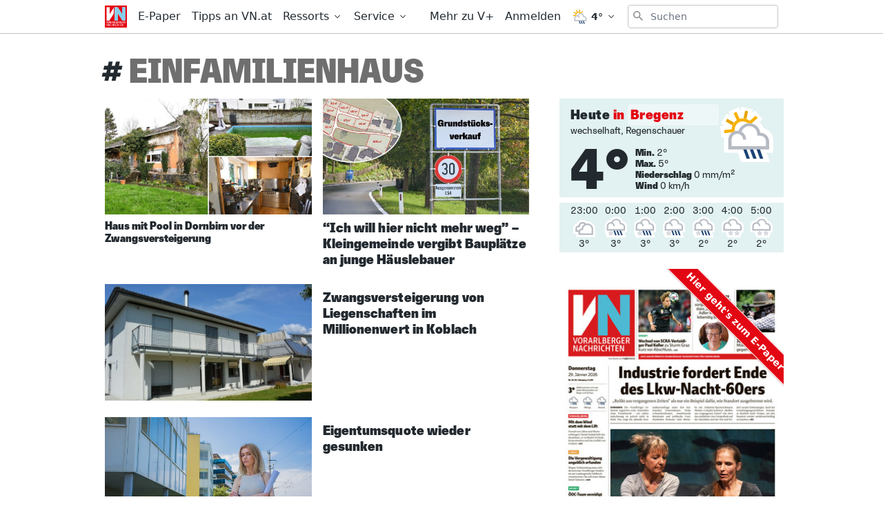

--- FILE ---
content_type: text/html; charset=utf-8
request_url: https://www.vn.at/tags/einfamilienhaus
body_size: 53573
content:
<!doctype html>
<html data-n-head-ssr lang="de" data-n-head="%7B%22lang%22:%7B%22ssr%22:%22de%22%7D%7D">
  <head >
    <title>#einfamilienhaus - Aktuelle Nachrichten auf VN.at</title><meta data-n-head="ssr" charset="utf-8"><meta data-n-head="ssr" name="viewport" content="width=device-width, initial-scale=1"><meta data-n-head="ssr" name="theme-color" content="#e30613"><meta data-n-head="ssr" data-hid="robots" name="robots" content="index,follow"><meta data-n-head="ssr" data-hid="charset" charset="utf-8"><meta data-n-head="ssr" data-hid="apple-mobile-web-app-title" name="apple-mobile-web-app-title" content="Vorarlberger Nachrichten | VN.at"><meta data-n-head="ssr" data-hid="og:type" name="og:type" property="og:type" content="website"><meta data-n-head="ssr" data-hid="og:site_name" name="og:site_name" property="og:site_name" content="Vorarlberger Nachrichten | VN.at"><meta data-n-head="ssr" name="google-signin-client_id" content="765435528906-jh40ku11so6l5n1oaftr3a6e9rct93m4.apps.googleusercontent.com"><meta data-n-head="ssr" name="apple-itunes-app" content="app-id=417731767"><meta data-n-head="ssr" data-hid="description" name="description" content="Alle aktuellen News zu #einfamilienhaus schnell und übersichtlich von den Vorarlberger Nachrichten. Hier verpassen Sie keine Nachrichten über #einfamilienhaus."><meta data-n-head="ssr" data-hid="og:title" name="og:title" content="#einfamilienhaus - Aktuelle Nachrichten auf VN.at"><meta data-n-head="ssr" data-hid="og:description" name="og:description" content="Alle aktuellen News zu #einfamilienhaus schnell und übersichtlich von den Vorarlberger Nachrichten. Hier verpassen Sie keine Nachrichten über #einfamilienhaus."><link data-n-head="ssr" rel="icon" type="image/x-icon" href="/favicon.png"><link data-n-head="ssr" rel="preconnect" href="https://sessions.bugsnag.com"><link data-n-head="ssr" rel="preconnect" href="https://sandbox.tinypass.com"><link data-n-head="ssr" rel="dns-prefetch" href="https://www.vol.at"><link data-n-head="ssr" rel="preconnect" href="https://api-nordstern.vn.at"><link data-n-head="ssr" rel="dns-prefetch" href="https://paywall.vn.at/api/"><link data-n-head="ssr" rel="preconnect" href="https://ping.chartbeat.net"><link data-n-head="ssr" rel="preconnect" href="https://at.iocnt.net"><link data-n-head="ssr" rel="preconnect" href="https://securepubads.g.doubleclick.net"><link data-n-head="ssr" rel="preconnect" href="https://stats.g.doubleclick.net"><link data-n-head="ssr" rel="preconnect" href="https://tpc.googlesyndication.com"><link data-n-head="ssr" rel="preconnect" href="https://media.vol.at"><link data-n-head="ssr" rel="preconnect" href="https://adservice.google.com"><link data-n-head="ssr" rel="preconnect" href="https://www.googleadservices.com"><link data-n-head="ssr" rel="preconnect" href="https://adservice.google.de"><link data-n-head="ssr" rel="preconnect" href="https://www.google-analytics.com"><link data-n-head="ssr" rel="preconnect" href="https://irqs.iocnt.net"><link data-n-head="ssr" rel="preconnect" href="https://ups.xplosion.de"><link data-n-head="ssr" rel="preconnect" href="https://www.google.com"><link data-n-head="ssr" rel="preconnect" href="https://experience.tinypass.com"><link data-n-head="ssr" rel="preconnect" href="https://connect.facebook.net"><link data-n-head="ssr" rel="preconnect" href="https://static.chartbeat.com"><link data-n-head="ssr" rel="preconnect" href="https://www.googletagmanager.com"><link data-n-head="ssr" rel="preconnect" href="https://www.google.de"><link data-n-head="ssr" rel="preconnect" href="https://www.facebook.com"><link data-n-head="ssr" rel="preconnect" href="https://apis.google.com"><link data-n-head="ssr" data-hid="shortcut-icon" rel="shortcut icon" href="/_nuxt/icons/icon_64x64.1027f3.png"><link data-n-head="ssr" data-hid="apple-touch-icon" rel="apple-touch-icon" href="/_nuxt/icons/icon_512x512.1027f3.png" sizes="512x512"><link data-n-head="ssr" rel="manifest" href="/_nuxt/manifest.6410525d.json" data-hid="manifest"><link data-n-head="ssr" rel="preload" href="https://data-be4fd7bada.vn.at/iomm/latest/manager/base/es6/bundle.js" as="script" crossorigin="true" id="IOMmBundle"><link data-n-head="ssr" rel="preload" href="https://data-be4fd7bada.vn.at/iomm/latest/bootstrap/loader.js" as="script" crossorigin="true"><link data-n-head="ssr" data-hid="canonical" rel="canonical" href="https://www.vn.at/tags/einfamilienhaus"><script data-n-head="ssr" type="application/ld+json">{"@context":"http://schema.org","@type":"Corporation","name":"Vorarlberger Nachrichten","legalName":"Russmedia Verlag GmbH","address":{"@type":"PostalAddress","addressCountry":"AT","addressLocality":"Schwarzach","addressRegion":"Vorarlberg","postalCode":"6858","streetAddress":"Gutenbergstrasse 1"},"logo":"https://www.vn.at/icon.png","email":"mailto:abo@vn.at","telephone":"+435572501500","url":"https://www.vn.at"}</script><script data-n-head="ssr" async src="/os-sdk.js" data-hid="onesignal"></script><script data-n-head="ssr">
            if('serviceWorker'in navigator&&!('getRegistrations'in navigator.serviceWorker)){navigator.serviceWorker.getRegistrations=function(){return new Promise(function(resolve,reject){resolve([])})}}
          </script><script data-n-head="ssr" src="https://consent.cookiebot.com/uc.js" data-cbid="b4063dd6-d862-4089-8676-bf82f8cd5b4d" data-framework="TCFv2.2" async></script><script data-n-head="ssr" src="https://data-be4fd7bada.vn.at/iomm/latest/bootstrap/loader.js" crossorigin="true"></script><link rel="preload" href="/_nuxt/dd30d9e.js" as="script"><link rel="preload" href="/_nuxt/95bb6c2.js" as="script"><link rel="preload" href="/_nuxt/2c77b5e.js" as="script"><link rel="preload" href="/_nuxt/7cd34f2.js" as="script"><link rel="preload" href="/_nuxt/3fe67cf.js" as="script"><link rel="preload" href="/_nuxt/6077da7.js" as="script"><link rel="preload" href="/_nuxt/8abe95a.js" as="script"><link rel="preload" href="/_nuxt/9bc790e.js" as="script"><link rel="preload" href="/_nuxt/196f1a0.js" as="script"><link rel="preload" href="/_nuxt/5291357.js" as="script"><style data-vue-ssr-id="65c873ce:0 e9bc2ade:0 03805812:0 3de03fd4:0 21df5db4:0 98ade04a:0 a4d803d8:0 57a246fe:0 7292fddb:0 c880012c:0 41d2e374:0 a3c965f2:0 3b439160:0 02f2a234:0 5c5222ce:0 d460ae18:0 8779a0ea:0 ba393fdc:0 9bdd2f92:0 66f5dbdf:0 2a418404:0 505be742:0 445b795a:0 9ec4e5d4:0">/*! tailwindcss v3.0.24 | MIT License | https://tailwindcss.com*//*
1. Prevent padding and border from affecting element width. (https://github.com/mozdevs/cssremedy/issues/4)
2. Allow adding a border to an element by just adding a border-width. (https://github.com/tailwindcss/tailwindcss/pull/116)
*/

*,
::before,
::after {
  box-sizing: border-box; /* 1 */
  border-width: 0; /* 2 */
  border-style: solid; /* 2 */
  border-color: currentColor; /* 2 */
}

::before,
::after {
  --tw-content: '';
}

/*
1. Use a consistent sensible line-height in all browsers.
2. Prevent adjustments of font size after orientation changes in iOS.
3. Use a more readable tab size.
4. Use the user's configured `sans` font-family by default.
*/

html {
  line-height: 1.5; /* 1 */
  -webkit-text-size-adjust: 100%; /* 2 */
  -moz-tab-size: 4; /* 3 */
  -o-tab-size: 4;
     tab-size: 4; /* 3 */
  font-family: ui-sans-serif, system-ui, -apple-system, BlinkMacSystemFont, "Segoe UI", Roboto, "Helvetica Neue", Arial, "Noto Sans", sans-serif, "Apple Color Emoji", "Segoe UI Emoji", "Segoe UI Symbol", "Noto Color Emoji"; /* 4 */
}

/*
1. Remove the margin in all browsers.
2. Inherit line-height from `html` so users can set them as a class directly on the `html` element.
*/

body {
  margin: 0; /* 1 */
  line-height: inherit; /* 2 */
}

/*
1. Add the correct height in Firefox.
2. Correct the inheritance of border color in Firefox. (https://bugzilla.mozilla.org/show_bug.cgi?id=190655)
3. Ensure horizontal rules are visible by default.
*/

hr {
  height: 0; /* 1 */
  color: inherit; /* 2 */
  border-top-width: 1px; /* 3 */
}

/*
Add the correct text decoration in Chrome, Edge, and Safari.
*/

abbr:where([title]) {
  -webkit-text-decoration: underline dotted;
          text-decoration: underline dotted;
}

/*
Remove the default font size and weight for headings.
*/

h1,
h2,
h3,
h4,
h5,
h6 {
  font-size: inherit;
  font-weight: inherit;
}

/*
Reset links to optimize for opt-in styling instead of opt-out.
*/

a {
  color: inherit;
  text-decoration: inherit;
}

/*
Add the correct font weight in Edge and Safari.
*/

b,
strong {
  font-weight: bolder;
}

/*
1. Use the user's configured `mono` font family by default.
2. Correct the odd `em` font sizing in all browsers.
*/

code,
kbd,
samp,
pre {
  font-family: ui-monospace, SFMono-Regular, Menlo, Monaco, Consolas, "Liberation Mono", "Courier New", monospace; /* 1 */
  font-size: 1em; /* 2 */
}

/*
Add the correct font size in all browsers.
*/

small {
  font-size: 80%;
}

/*
Prevent `sub` and `sup` elements from affecting the line height in all browsers.
*/

sub,
sup {
  font-size: 75%;
  line-height: 0;
  position: relative;
  vertical-align: baseline;
}

sub {
  bottom: -0.25em;
}

sup {
  top: -0.5em;
}

/*
1. Remove text indentation from table contents in Chrome and Safari. (https://bugs.chromium.org/p/chromium/issues/detail?id=999088, https://bugs.webkit.org/show_bug.cgi?id=201297)
2. Correct table border color inheritance in all Chrome and Safari. (https://bugs.chromium.org/p/chromium/issues/detail?id=935729, https://bugs.webkit.org/show_bug.cgi?id=195016)
3. Remove gaps between table borders by default.
*/

table {
  text-indent: 0; /* 1 */
  border-color: inherit; /* 2 */
  border-collapse: collapse; /* 3 */
}

/*
1. Change the font styles in all browsers.
2. Remove the margin in Firefox and Safari.
3. Remove default padding in all browsers.
*/

button,
input,
optgroup,
select,
textarea {
  font-family: inherit; /* 1 */
  font-size: 100%; /* 1 */
  line-height: inherit; /* 1 */
  color: inherit; /* 1 */
  margin: 0; /* 2 */
  padding: 0; /* 3 */
}

/*
Remove the inheritance of text transform in Edge and Firefox.
*/

button,
select {
  text-transform: none;
}

/*
1. Correct the inability to style clickable types in iOS and Safari.
2. Remove default button styles.
*/

button,
[type='button'],
[type='reset'],
[type='submit'] {
  -webkit-appearance: button; /* 1 */
  background-color: transparent; /* 2 */
  background-image: none; /* 2 */
}

/*
Use the modern Firefox focus style for all focusable elements.
*/

:-moz-focusring {
  outline: auto;
}

/*
Remove the additional `:invalid` styles in Firefox. (https://github.com/mozilla/gecko-dev/blob/2f9eacd9d3d995c937b4251a5557d95d494c9be1/layout/style/res/forms.css#L728-L737)
*/

:-moz-ui-invalid {
  box-shadow: none;
}

/*
Add the correct vertical alignment in Chrome and Firefox.
*/

progress {
  vertical-align: baseline;
}

/*
Correct the cursor style of increment and decrement buttons in Safari.
*/

::-webkit-inner-spin-button,
::-webkit-outer-spin-button {
  height: auto;
}

/*
1. Correct the odd appearance in Chrome and Safari.
2. Correct the outline style in Safari.
*/

[type='search'] {
  -webkit-appearance: textfield; /* 1 */
  outline-offset: -2px; /* 2 */
}

/*
Remove the inner padding in Chrome and Safari on macOS.
*/

::-webkit-search-decoration {
  -webkit-appearance: none;
}

/*
1. Correct the inability to style clickable types in iOS and Safari.
2. Change font properties to `inherit` in Safari.
*/

::-webkit-file-upload-button {
  -webkit-appearance: button; /* 1 */
  font: inherit; /* 2 */
}

/*
Add the correct display in Chrome and Safari.
*/

summary {
  display: list-item;
}

/*
Removes the default spacing and border for appropriate elements.
*/

blockquote,
dl,
dd,
h1,
h2,
h3,
h4,
h5,
h6,
hr,
figure,
p,
pre {
  margin: 0;
}

fieldset {
  margin: 0;
  padding: 0;
}

legend {
  padding: 0;
}

ol,
ul,
menu {
  list-style: none;
  margin: 0;
  padding: 0;
}

/*
Prevent resizing textareas horizontally by default.
*/

textarea {
  resize: vertical;
}

/*
1. Reset the default placeholder opacity in Firefox. (https://github.com/tailwindlabs/tailwindcss/issues/3300)
2. Set the default placeholder color to the user's configured gray 400 color.
*/

input::-moz-placeholder, textarea::-moz-placeholder {
  opacity: 1; /* 1 */
  color: #9ca3af; /* 2 */
}

input:-ms-input-placeholder, textarea:-ms-input-placeholder {
  opacity: 1; /* 1 */
  color: #9ca3af; /* 2 */
}

input::placeholder,
textarea::placeholder {
  opacity: 1; /* 1 */
  color: #9ca3af; /* 2 */
}

/*
Set the default cursor for buttons.
*/

button,
[role="button"] {
  cursor: pointer;
}

/*
Make sure disabled buttons don't get the pointer cursor.
*/
:disabled {
  cursor: default;
}

/*
1. Make replaced elements `display: block` by default. (https://github.com/mozdevs/cssremedy/issues/14)
2. Add `vertical-align: middle` to align replaced elements more sensibly by default. (https://github.com/jensimmons/cssremedy/issues/14#issuecomment-634934210)
   This can trigger a poorly considered lint error in some tools but is included by design.
*/

img,
svg,
video,
canvas,
audio,
iframe,
embed,
object {
  display: block; /* 1 */
  vertical-align: middle; /* 2 */
}

/*
Constrain images and videos to the parent width and preserve their intrinsic aspect ratio. (https://github.com/mozdevs/cssremedy/issues/14)
*/

img,
video {
  max-width: 100%;
  height: auto;
}

/*
Ensure the default browser behavior of the `hidden` attribute.
*/

[hidden] {
  display: none;
}[type='text'],[type='email'],[type='url'],[type='password'],[type='number'],[type='date'],[type='datetime-local'],[type='month'],[type='search'],[type='tel'],[type='time'],[type='week'],[multiple],textarea,select{-webkit-appearance:none;-moz-appearance:none;appearance:none;background-color:#fff;border-color:#6b7280;border-width:1px;border-radius:0px;padding-top:0.5rem;padding-right:0.75rem;padding-bottom:0.5rem;padding-left:0.75rem;font-size:1rem;line-height:1.5rem;--tw-shadow:0 0 #0000;}[type='text']:focus, [type='email']:focus, [type='url']:focus, [type='password']:focus, [type='number']:focus, [type='date']:focus, [type='datetime-local']:focus, [type='month']:focus, [type='search']:focus, [type='tel']:focus, [type='time']:focus, [type='week']:focus, [multiple]:focus, textarea:focus, select:focus{outline:2px solid transparent;outline-offset:2px;--tw-ring-inset:var(--tw-empty,/*!*/ /*!*/);--tw-ring-offset-width:0px;--tw-ring-offset-color:#fff;--tw-ring-color:#3182CE;--tw-ring-offset-shadow:var(--tw-ring-inset) 0 0 0 var(--tw-ring-offset-width) var(--tw-ring-offset-color);--tw-ring-shadow:var(--tw-ring-inset) 0 0 0 calc(1px + var(--tw-ring-offset-width)) var(--tw-ring-color);box-shadow:var(--tw-ring-offset-shadow), var(--tw-ring-shadow), var(--tw-shadow);border-color:#3182CE}input::-moz-placeholder, textarea::-moz-placeholder{color:#6b7280;opacity:1}input:-ms-input-placeholder, textarea:-ms-input-placeholder{color:#6b7280;opacity:1}input::placeholder,textarea::placeholder{color:#6b7280;opacity:1}::-webkit-datetime-edit-fields-wrapper{padding:0}::-webkit-date-and-time-value{min-height:1.5em}::-webkit-datetime-edit,::-webkit-datetime-edit-year-field,::-webkit-datetime-edit-month-field,::-webkit-datetime-edit-day-field,::-webkit-datetime-edit-hour-field,::-webkit-datetime-edit-minute-field,::-webkit-datetime-edit-second-field,::-webkit-datetime-edit-millisecond-field,::-webkit-datetime-edit-meridiem-field{padding-top:0;padding-bottom:0}select{background-image:url("data:image/svg+xml,%3csvg xmlns='http://www.w3.org/2000/svg' fill='none' viewBox='0 0 20 20'%3e%3cpath stroke='%236b7280' stroke-linecap='round' stroke-linejoin='round' stroke-width='1.5' d='M6 8l4 4 4-4'/%3e%3c/svg%3e");background-position:right 0.5rem center;background-repeat:no-repeat;background-size:1.5em 1.5em;padding-right:2.5rem;-webkit-print-color-adjust:exact;color-adjust:exact;print-color-adjust:exact}[multiple]{background-image:initial;background-position:initial;background-repeat:unset;background-size:initial;padding-right:0.75rem;-webkit-print-color-adjust:unset;color-adjust:unset;print-color-adjust:unset}[type='checkbox'],[type='radio']{-webkit-appearance:none;-moz-appearance:none;appearance:none;padding:0;-webkit-print-color-adjust:exact;color-adjust:exact;print-color-adjust:exact;display:inline-block;vertical-align:middle;background-origin:border-box;-webkit-user-select:none;-moz-user-select:none;-ms-user-select:none;user-select:none;flex-shrink:0;height:1rem;width:1rem;color:#3182CE;background-color:#fff;border-color:#6b7280;border-width:1px;--tw-shadow:0 0 #0000}[type='checkbox']{border-radius:0px}[type='radio']{border-radius:100%}[type='checkbox']:focus,[type='radio']:focus{outline:2px solid transparent;outline-offset:2px;--tw-ring-inset:var(--tw-empty,/*!*/ /*!*/);--tw-ring-offset-width:2px;--tw-ring-offset-color:#fff;--tw-ring-color:#3182CE;--tw-ring-offset-shadow:var(--tw-ring-inset) 0 0 0 var(--tw-ring-offset-width) var(--tw-ring-offset-color);--tw-ring-shadow:var(--tw-ring-inset) 0 0 0 calc(2px + var(--tw-ring-offset-width)) var(--tw-ring-color);box-shadow:var(--tw-ring-offset-shadow), var(--tw-ring-shadow), var(--tw-shadow)}[type='checkbox']:checked,[type='radio']:checked{border-color:transparent;background-color:currentColor;background-size:100% 100%;background-position:center;background-repeat:no-repeat}[type='checkbox']:checked{background-image:url("data:image/svg+xml,%3csvg viewBox='0 0 16 16' fill='white' xmlns='http://www.w3.org/2000/svg'%3e%3cpath d='M12.207 4.793a1 1 0 010 1.414l-5 5a1 1 0 01-1.414 0l-2-2a1 1 0 011.414-1.414L6.5 9.086l4.293-4.293a1 1 0 011.414 0z'/%3e%3c/svg%3e")}[type='radio']:checked{background-image:url("data:image/svg+xml,%3csvg viewBox='0 0 16 16' fill='white' xmlns='http://www.w3.org/2000/svg'%3e%3ccircle cx='8' cy='8' r='3'/%3e%3c/svg%3e")}[type='checkbox']:checked:hover,[type='checkbox']:checked:focus,[type='radio']:checked:hover,[type='radio']:checked:focus{border-color:transparent;background-color:currentColor}[type='checkbox']:indeterminate{background-image:url("data:image/svg+xml,%3csvg xmlns='http://www.w3.org/2000/svg' fill='none' viewBox='0 0 16 16'%3e%3cpath stroke='white' stroke-linecap='round' stroke-linejoin='round' stroke-width='2' d='M4 8h8'/%3e%3c/svg%3e");border-color:transparent;background-color:currentColor;background-size:100% 100%;background-position:center;background-repeat:no-repeat}[type='checkbox']:indeterminate:hover,[type='checkbox']:indeterminate:focus{border-color:transparent;background-color:currentColor}[type='file']{background:unset;border-color:inherit;border-width:0;border-radius:0;padding:0;font-size:unset;line-height:inherit}[type='file']:focus{outline:1px solid ButtonText;outline:1px auto -webkit-focus-ring-color}*, ::before, ::after{--tw-translate-x:0;--tw-translate-y:0;--tw-rotate:0;--tw-skew-x:0;--tw-skew-y:0;--tw-scale-x:1;--tw-scale-y:1;--tw-pan-x: ;--tw-pan-y: ;--tw-pinch-zoom: ;--tw-scroll-snap-strictness:proximity;--tw-ordinal: ;--tw-slashed-zero: ;--tw-numeric-figure: ;--tw-numeric-spacing: ;--tw-numeric-fraction: ;--tw-ring-inset: ;--tw-ring-offset-width:0px;--tw-ring-offset-color:#fff;--tw-ring-color:rgb(66 153 225 / 0.5);--tw-ring-offset-shadow:0 0 #0000;--tw-ring-shadow:0 0 #0000;--tw-shadow:0 0 #0000;--tw-shadow-colored:0 0 #0000;--tw-blur: ;--tw-brightness: ;--tw-contrast: ;--tw-grayscale: ;--tw-hue-rotate: ;--tw-invert: ;--tw-saturate: ;--tw-sepia: ;--tw-drop-shadow: ;--tw-backdrop-blur: ;--tw-backdrop-brightness: ;--tw-backdrop-contrast: ;--tw-backdrop-grayscale: ;--tw-backdrop-hue-rotate: ;--tw-backdrop-invert: ;--tw-backdrop-opacity: ;--tw-backdrop-saturate: ;--tw-backdrop-sepia: }.container{width:100%}@media (min-width: 321px){.container{max-width:321px}}@media (min-width: 576px){.container{max-width:576px}}@media (min-width: 768px){.container{max-width:768px}}@media (min-width: 1024px){.container{max-width:1024px}}.aspect-w-16{position:relative;padding-bottom:calc(var(--tw-aspect-h) / var(--tw-aspect-w) * 100%);--tw-aspect-w:16}.aspect-w-16 > *{position:absolute;height:100%;width:100%;top:0;right:0;bottom:0;left:0}.aspect-h-9{--tw-aspect-h:9}.aspect-w-10{position:relative;padding-bottom:calc(var(--tw-aspect-h) / var(--tw-aspect-w) * 100%);--tw-aspect-w:10}.aspect-w-10 > *{position:absolute;height:100%;width:100%;top:0;right:0;bottom:0;left:0}.sr-only{position:absolute;width:1px;height:1px;padding:0;margin:-1px;overflow:hidden;clip:rect(0, 0, 0, 0);white-space:nowrap;border-width:0}.pointer-events-none{pointer-events:none}.invisible{visibility:hidden}.static{position:static}.fixed{position:fixed}.absolute{position:absolute}.relative{position:relative}.inset-0{top:0px;right:0px;bottom:0px;left:0px}.inset-auto{top:auto;right:auto;bottom:auto;left:auto}.inset-x-0{left:0px;right:0px}.top-0{top:0px}.left-0{left:0px}.right-0{right:0px}.bottom-0{bottom:0px}.-top-12{top:-3rem}.right-2{right:0.5rem}.top-2{top:0.5rem}.left-2{left:0.5rem}.bottom-auto{bottom:auto}.left-auto{left:auto}.top-4{top:1rem}.-right-1{right:-0.25rem}.top-auto{top:auto}.isolate{isolation:isolate}.z-20{z-index:20}.z-10{z-index:10}.z-top{z-index:1000001}.z-30{z-index:30}.z-50{z-index:50}.z-1million{z-index:1000000}.z-\[-1\]{z-index:-1}.z-0{z-index:0}.order-2{order:2}.order-1{order:1}.col-span-6{grid-column:span 6 / span 6}.float-right{float:right}.m-auto{margin:auto}.m-1{margin:0.25rem}.m-0{margin:0px}.m-2{margin:0.5rem}.mx-auto{margin-left:auto;margin-right:auto}.mx-2{margin-left:0.5rem;margin-right:0.5rem}.my-2{margin-top:0.5rem;margin-bottom:0.5rem}.my-0{margin-top:0px;margin-bottom:0px}.mx-1{margin-left:0.25rem;margin-right:0.25rem}.-mx-2{margin-left:-0.5rem;margin-right:-0.5rem}.-mx-5{margin-left:-1.25rem;margin-right:-1.25rem}.my-8{margin-top:2rem;margin-bottom:2rem}.my-4{margin-top:1rem;margin-bottom:1rem}.my-10{margin-top:2.5rem;margin-bottom:2.5rem}.mx-5{margin-left:1.25rem;margin-right:1.25rem}.mx-4{margin-left:1rem;margin-right:1rem}.mx-0{margin-left:0px;margin-right:0px}.my-6{margin-top:1.5rem;margin-bottom:1.5rem}.my-1{margin-top:0.25rem;margin-bottom:0.25rem}.my-3{margin-top:0.75rem;margin-bottom:0.75rem}.mt-4{margin-top:1rem}.mb-4{margin-bottom:1rem}.mt-2{margin-top:0.5rem}.mb-8{margin-bottom:2rem}.mt-3{margin-top:0.75rem}.mr-3{margin-right:0.75rem}.ml-1{margin-left:0.25rem}.mb-2{margin-bottom:0.5rem}.mb-0{margin-bottom:0px}.mr-2{margin-right:0.5rem}.mb-20{margin-bottom:5rem}.ml-4{margin-left:1rem}.mb-6{margin-bottom:1.5rem}.mb-10{margin-bottom:2.5rem}.mr-5{margin-right:1.25rem}.mt-8{margin-top:2rem}.mt-6{margin-top:1.5rem}.mb-3{margin-bottom:0.75rem}.mb-1{margin-bottom:0.25rem}.ml-2{margin-left:0.5rem}.mt-1{margin-top:0.25rem}.mt-10{margin-top:2.5rem}.mb-24{margin-bottom:6rem}.ml-3{margin-left:0.75rem}.mr-1{margin-right:0.25rem}.mt-20{margin-top:5rem}.mb-12{margin-bottom:3rem}.ml-0{margin-left:0px}.mt-5{margin-top:1.25rem}.mt-0{margin-top:0px}.mr-4{margin-right:1rem}.mt-16{margin-top:4rem}.mr-20{margin-right:5rem}.mr-0{margin-right:0px}.-mt-1{margin-top:-0.25rem}.-mt-8{margin-top:-2rem}.mr-10{margin-right:2.5rem}.-mt-10{margin-top:-2.5rem}.-mr-4{margin-right:-1rem}.-mb-40{margin-bottom:-10rem}.mt-12{margin-top:3rem}.ml-6{margin-left:1.5rem}.-mb-4{margin-bottom:-1rem}.mr-6{margin-right:1.5rem}.-mt-4{margin-top:-1rem}.box-border{box-sizing:border-box}.block{display:block}.inline-block{display:inline-block}.inline{display:inline}.flex{display:flex}.inline-flex{display:inline-flex}.table{display:table}.grid{display:grid}.hidden{display:none}.h-full{height:100%}.h-24{height:6rem}.h-10{height:2.5rem}.h-screen{height:100vh}.h-8{height:2rem}.h-4{height:1rem}.h-20{height:5rem}.h-0{height:0px}.h-12{height:3rem}.h-auto{height:auto}.h-6{height:1.5rem}.h-16{height:4rem}.h-48{height:12rem}.h-2{height:0.5rem}.h-5{height:1.25rem}.h-px{height:1px}.h-3{height:0.75rem}.h-40{height:10rem}.h-28{height:7rem}.h-32{height:8rem}.max-h-screen{max-height:100vh}.max-h-24{max-height:24rem}.max-h-14{max-height:14rem}.max-h-full{max-height:100%}.min-h-screen{min-height:100vh}.min-h-24{min-height:24rem}.min-h-0{min-height:0px}.min-h-10{min-height:10rem}.min-h-6{min-height:6rem}.min-h-18{min-height:18rem}.min-h-3{min-height:3rem}.min-h-12{min-height:12rem}.min-h-\[200px\]{min-height:200px}.w-screen{width:100vw}.w-full{width:100%}.w-10{width:2.5rem}.w-8{width:2rem}.w-4{width:1rem}.w-56{width:14rem}.w-12{width:3rem}.w-2{width:0.5rem}.w-1\/3{width:33.333333%}.w-2\/3{width:66.666667%}.w-3\/4{width:75%}.w-3\/5{width:60%}.w-1\/4{width:25%}.w-24{width:6rem}.w-5{width:1.25rem}.w-6{width:1.5rem}.w-4\/5{width:80%}.w-16{width:4rem}.w-20{width:5rem}.w-3{width:0.75rem}.w-5\/6{width:83.333333%}.w-64{width:16rem}.w-1\/2{width:50%}.w-auto{width:auto}.w-28{width:7rem}.w-32{width:8rem}.min-w-0{min-width:0px}.min-w-1\/3{min-width:33.3333%}.min-w-1\/4{min-width:25%}.min-w-\[14rem\]{min-width:14rem}.max-w-paywall{max-width:32rem}.max-w-full{max-width:100%}.max-w-reading{max-width:35rem}.max-w-md{max-width:40rem}.max-w-xl{max-width:60rem}.max-w-sm{max-width:30rem}.max-w-screen-sm{max-width:576px}.max-w-none{max-width:none}.flex-1{flex:1 1 0%}.flex-shrink-0{flex-shrink:0}.flex-shrink{flex-shrink:1}.flex-grow{flex-grow:1}.flex-grow-0{flex-grow:0}.rotate-6{--tw-rotate:6deg;transform:translate(var(--tw-translate-x), var(--tw-translate-y)) rotate(var(--tw-rotate)) skewX(var(--tw-skew-x)) skewY(var(--tw-skew-y)) scaleX(var(--tw-scale-x)) scaleY(var(--tw-scale-y))}.-rotate-6{--tw-rotate:-6deg;transform:translate(var(--tw-translate-x), var(--tw-translate-y)) rotate(var(--tw-rotate)) skewX(var(--tw-skew-x)) skewY(var(--tw-skew-y)) scaleX(var(--tw-scale-x)) scaleY(var(--tw-scale-y))}.transform{transform:translate(var(--tw-translate-x), var(--tw-translate-y)) rotate(var(--tw-rotate)) skewX(var(--tw-skew-x)) skewY(var(--tw-skew-y)) scaleX(var(--tw-scale-x)) scaleY(var(--tw-scale-y))}.transform-none{transform:none}.cursor-pointer{cursor:pointer}.select-none{-webkit-user-select:none;-moz-user-select:none;-ms-user-select:none;user-select:none}.resize{resize:both}.list-disc{list-style-type:disc}.list-none{list-style-type:none}.appearance-none{-webkit-appearance:none;-moz-appearance:none;appearance:none}.grid-cols-6{grid-template-columns:repeat(6, minmax(0, 1fr))}.flex-row{flex-direction:row}.flex-row-reverse{flex-direction:row-reverse}.flex-col{flex-direction:column}.flex-wrap{flex-wrap:wrap}.flex-nowrap{flex-wrap:nowrap}.items-start{align-items:flex-start}.items-end{align-items:flex-end}.items-center{align-items:center}.items-baseline{align-items:baseline}.items-stretch{align-items:stretch}.justify-start{justify-content:flex-start}.justify-end{justify-content:flex-end}.justify-center{justify-content:center}.justify-between{justify-content:space-between}.justify-around{justify-content:space-around}.justify-evenly{justify-content:space-evenly}.gap-4{gap:1rem}.gap-1{gap:0.25rem}.gap-3{gap:0.75rem}.gap-2{gap:0.5rem}.gap-x-2{-moz-column-gap:0.5rem;column-gap:0.5rem}.space-x-4 > :not([hidden]) ~ :not([hidden]){--tw-space-x-reverse:0;margin-right:calc(1rem * var(--tw-space-x-reverse));margin-left:calc(1rem * calc(1 - var(--tw-space-x-reverse)))}.space-x-2 > :not([hidden]) ~ :not([hidden]){--tw-space-x-reverse:0;margin-right:calc(0.5rem * var(--tw-space-x-reverse));margin-left:calc(0.5rem * calc(1 - var(--tw-space-x-reverse)))}.space-x-8 > :not([hidden]) ~ :not([hidden]){--tw-space-x-reverse:0;margin-right:calc(2rem * var(--tw-space-x-reverse));margin-left:calc(2rem * calc(1 - var(--tw-space-x-reverse)))}.space-y-2 > :not([hidden]) ~ :not([hidden]){--tw-space-y-reverse:0;margin-top:calc(0.5rem * calc(1 - var(--tw-space-y-reverse)));margin-bottom:calc(0.5rem * var(--tw-space-y-reverse))}.divide-y > :not([hidden]) ~ :not([hidden]){--tw-divide-y-reverse:0;border-top-width:calc(1px * calc(1 - var(--tw-divide-y-reverse)));border-bottom-width:calc(1px * var(--tw-divide-y-reverse))}.divide-gray-200 > :not([hidden]) ~ :not([hidden]){--tw-divide-opacity:1;border-color:rgb(229 231 235 / var(--tw-divide-opacity))}.overflow-hidden{overflow:hidden}.overflow-x-auto{overflow-x:auto}.overflow-y-auto{overflow-y:auto}.overflow-x-hidden{overflow-x:hidden}.overflow-y-hidden{overflow-y:hidden}.whitespace-nowrap{white-space:nowrap}.rounded{border-radius:0.25rem}.rounded-md{border-radius:0.375rem}.rounded-full{border-radius:9999px}.rounded-lg{border-radius:0.5rem}.rounded-none{border-radius:0px}.rounded-sm{border-radius:0.125rem}.rounded-b-none{border-bottom-right-radius:0px;border-bottom-left-radius:0px}.rounded-tl{border-top-left-radius:0.25rem}.rounded-bl{border-bottom-left-radius:0.25rem}.border-0{border-width:0px}.border{border-width:1px}.border-2{border-width:2px}.border-4{border-width:4px}.border-half{border-width:.5px}.border-\[3px\]{border-width:3px}.border-8{border-width:8px}.border-t-8{border-top-width:8px}.border-b{border-bottom-width:1px}.border-t-4{border-top-width:4px}.border-r-2{border-right-width:2px}.border-b-2{border-bottom-width:2px}.border-b-4{border-bottom-width:4px}.border-r{border-right-width:1px}.border-t-2{border-top-width:2px}.border-b-half{border-bottom-width:.5px}.border-b-0{border-bottom-width:0px}.border-t{border-top-width:1px}.border-l-2{border-left-width:2px}.border-l{border-left-width:1px}.border-t-0{border-top-width:0px}.border-r-half{border-right-width:.5px}.border-l-8{border-left-width:8px}.border-solid{border-style:solid}.border-dotted{border-style:dotted}.border-none{border-style:none}.border-black-900{--tw-border-opacity:1;border-color:rgb(242 242 242 / var(--tw-border-opacity))}.border-black-800{--tw-border-opacity:1;border-color:rgb(196 196 196 / var(--tw-border-opacity))}.border-black-000{--tw-border-opacity:1;border-color:rgb(34 41 47 / var(--tw-border-opacity))}.border-red-vplus{--tw-border-opacity:1;border-color:rgb(227 5 27 / var(--tw-border-opacity))}.border-red{--tw-border-opacity:1;border-color:rgb(227 6 19 / var(--tw-border-opacity))}.border-blue-800{--tw-border-opacity:1;border-color:rgb(44 82 130 / var(--tw-border-opacity))}.border-green-300{--tw-border-opacity:1;border-color:rgb(134 239 172 / var(--tw-border-opacity))}.border-green-500{--tw-border-opacity:1;border-color:rgb(56 193 114 / var(--tw-border-opacity))}.border-black-400{--tw-border-opacity:1;border-color:rgb(130 130 130 / var(--tw-border-opacity))}.border-gray-100{--tw-border-opacity:1;border-color:rgb(243 244 246 / var(--tw-border-opacity))}.border-gray-200{--tw-border-opacity:1;border-color:rgb(229 231 235 / var(--tw-border-opacity))}.border-blue-light{--tw-border-opacity:1;border-color:rgb(122 201 233 / var(--tw-border-opacity))}.border-transparent{border-color:transparent}.border-gray-500{--tw-border-opacity:1;border-color:rgb(107 114 128 / var(--tw-border-opacity))}.border-gray-400{--tw-border-opacity:1;border-color:rgb(156 163 175 / var(--tw-border-opacity))}.border-pw-red{--tw-border-opacity:1;border-color:rgb(220 4 20 / var(--tw-border-opacity))}.border-blue-200{--tw-border-opacity:1;border-color:rgb(190 227 248 / var(--tw-border-opacity))}.border-gray-300{--tw-border-opacity:1;border-color:rgb(209 213 219 / var(--tw-border-opacity))}.border-blue-500{--tw-border-opacity:1;border-color:rgb(66 153 225 / var(--tw-border-opacity))}.border-blue-700{--tw-border-opacity:1;border-color:rgb(43 108 176 / var(--tw-border-opacity))}.bg-blue-light{--tw-bg-opacity:1;background-color:rgb(122 201 233 / var(--tw-bg-opacity))}.bg-white{--tw-bg-opacity:1;background-color:rgb(255 255 255 / var(--tw-bg-opacity))}.bg-red{--tw-bg-opacity:1;background-color:rgb(227 6 19 / var(--tw-bg-opacity))}.bg-red-dark{--tw-bg-opacity:1;background-color:rgb(185 6 19 / var(--tw-bg-opacity))}.bg-black-800{--tw-bg-opacity:1;background-color:rgb(196 196 196 / var(--tw-bg-opacity))}.bg-black-000{--tw-bg-opacity:1;background-color:rgb(34 41 47 / var(--tw-bg-opacity))}.bg-red-vplus{--tw-bg-opacity:1;background-color:rgb(227 5 27 / var(--tw-bg-opacity))}.bg-blue-700{--tw-bg-opacity:1;background-color:rgb(43 108 176 / var(--tw-bg-opacity))}.bg-blue-200{--tw-bg-opacity:1;background-color:rgb(190 227 248 / var(--tw-bg-opacity))}.bg-blue-800{--tw-bg-opacity:1;background-color:rgb(44 82 130 / var(--tw-bg-opacity))}.bg-green-500{--tw-bg-opacity:1;background-color:rgb(56 193 114 / var(--tw-bg-opacity))}.bg-black-900{--tw-bg-opacity:1;background-color:rgb(242 242 242 / var(--tw-bg-opacity))}.bg-black-200{--tw-bg-opacity:1;background-color:rgb(111 111 111 / var(--tw-bg-opacity))}.bg-gray-100{--tw-bg-opacity:1;background-color:rgb(243 244 246 / var(--tw-bg-opacity))}.bg-white\/90{background-color:rgb(255 255 255 / 0.9)}.bg-blue-400{--tw-bg-opacity:1;background-color:rgb(99 179 237 / var(--tw-bg-opacity))}.bg-transparent{background-color:transparent}.bg-white\/30{background-color:rgb(255 255 255 / 0.3)}.bg-blue-600{--tw-bg-opacity:1;background-color:rgb(49 130 206 / var(--tw-bg-opacity))}.bg-blue-500{--tw-bg-opacity:1;background-color:rgb(66 153 225 / var(--tw-bg-opacity))}.bg-gray-200{--tw-bg-opacity:1;background-color:rgb(229 231 235 / var(--tw-bg-opacity))}.bg-pw-red{--tw-bg-opacity:1;background-color:rgb(220 4 20 / var(--tw-bg-opacity))}.bg-gray-50{--tw-bg-opacity:1;background-color:rgb(249 250 251 / var(--tw-bg-opacity))}.bg-green-200{--tw-bg-opacity:1;background-color:rgb(187 247 208 / var(--tw-bg-opacity))}.bg-gray-300{--tw-bg-opacity:1;background-color:rgb(209 213 219 / var(--tw-bg-opacity))}.bg-gray-600{--tw-bg-opacity:1;background-color:rgb(75 85 99 / var(--tw-bg-opacity))}.bg-\[\#000000\]{--tw-bg-opacity:1;background-color:rgb(0 0 0 / var(--tw-bg-opacity))}.bg-green-600{--tw-bg-opacity:1;background-color:rgb(22 163 74 / var(--tw-bg-opacity))}.bg-opacity-50{--tw-bg-opacity:0.5}.bg-opacity-60{--tw-bg-opacity:0.6}.bg-opacity-10{--tw-bg-opacity:0.1}.bg-opacity-75{--tw-bg-opacity:0.75}.bg-opacity-90{--tw-bg-opacity:0.9}.bg-gradient-to-b{background-image:linear-gradient(to bottom, var(--tw-gradient-stops))}.from-transparent{--tw-gradient-from:transparent;--tw-gradient-stops:var(--tw-gradient-from), var(--tw-gradient-to, rgb(0 0 0 / 0))}.to-gray-600{--tw-gradient-to:#4b5563}.bg-cover{background-size:cover}.bg-right-bottom{background-position:right bottom}.bg-top{background-position:top}.bg-no-repeat{background-repeat:no-repeat}.fill-current{fill:currentColor}.stroke-current{stroke:currentColor}.stroke-0{stroke-width:0}.object-cover{-o-object-fit:cover;object-fit:cover}.object-center{-o-object-position:center;object-position:center}.p-4{padding:1rem}.p-1{padding:0.25rem}.p-3{padding:0.75rem}.p-2{padding:0.5rem}.p-0{padding:0px}.p-5{padding:1.25rem}.p-10{padding:2.5rem}.p-6{padding:1.5rem}.py-1{padding-top:0.25rem;padding-bottom:0.25rem}.px-6{padding-left:1.5rem;padding-right:1.5rem}.py-2{padding-top:0.5rem;padding-bottom:0.5rem}.px-2{padding-left:0.5rem;padding-right:0.5rem}.px-4{padding-left:1rem;padding-right:1rem}.py-3{padding-top:0.75rem;padding-bottom:0.75rem}.px-0{padding-left:0px;padding-right:0px}.px-5{padding-left:1.25rem;padding-right:1.25rem}.px-3{padding-left:0.75rem;padding-right:0.75rem}.py-4{padding-top:1rem;padding-bottom:1rem}.py-5{padding-top:1.25rem;padding-bottom:1.25rem}.px-12{padding-left:3rem;padding-right:3rem}.py-0{padding-top:0px;padding-bottom:0px}.py-8{padding-top:2rem;padding-bottom:2rem}.px-1{padding-left:0.25rem;padding-right:0.25rem}.py-10{padding-top:2.5rem;padding-bottom:2.5rem}.py-12{padding-top:3rem;padding-bottom:3rem}.pr-32{padding-right:8rem}.pt-2{padding-top:0.5rem}.pr-2{padding-right:0.5rem}.pr-1{padding-right:0.25rem}.pb-4{padding-bottom:1rem}.pb-20{padding-bottom:5rem}.pl-0{padding-left:0px}.pb-1{padding-bottom:0.25rem}.pt-16{padding-top:4rem}.pt-4{padding-top:1rem}.pb-0{padding-bottom:0px}.pb-3{padding-bottom:0.75rem}.pr-4{padding-right:1rem}.pl-6{padding-left:1.5rem}.pl-10{padding-left:2.5rem}.pt-12{padding-top:3rem}.pl-8{padding-left:2rem}.pl-1{padding-left:0.25rem}.pl-12{padding-left:3rem}.pt-3{padding-top:0.75rem}.pb-6{padding-bottom:1.5rem}.pb-12{padding-bottom:3rem}.pr-8{padding-right:2rem}.pt-0{padding-top:0px}.pr-12{padding-right:3rem}.pb-2{padding-bottom:0.5rem}.pt-1{padding-top:0.25rem}.pb-10{padding-bottom:2.5rem}.text-left{text-align:left}.text-center{text-align:center}.text-right{text-align:right}.align-middle{vertical-align:middle}.font-headline{font-family:VNPolarisWeb, Arial Narrow, sans-serif}.font-sans{font-family:ui-sans-serif, system-ui, -apple-system, BlinkMacSystemFont, "Segoe UI", Roboto, "Helvetica Neue", Arial, "Noto Sans", sans-serif, "Apple Color Emoji", "Segoe UI Emoji", "Segoe UI Symbol", "Noto Color Emoji"}.font-serif{font-family:ui-serif, Georgia, Cambria, "Times New Roman", Times, serif}.font-mono{font-family:ui-monospace, SFMono-Regular, Menlo, Monaco, Consolas, "Liberation Mono", "Courier New", monospace}.text-base{font-size:1rem}.text-xs{font-size:0.75rem}.text-xl{font-size:1.25rem}.text-4xl{font-size:2.25rem}.text-sm{font-size:0.875rem}.text-lg{font-size:1.125rem}.text-2xl{font-size:1.5rem}.text-3xl{font-size:1.875rem}.text-2xs{font-size:.5rem}.text-5xl{font-size:3rem}.font-extrabold{font-weight:800}.font-bold{font-weight:700}.font-semibold{font-weight:600}.font-normal{font-weight:400}.font-black{font-weight:900}.font-extralight{font-weight:200}.font-thin{font-weight:100}.font-medium{font-weight:500}.uppercase{text-transform:uppercase}.normal-case{text-transform:none}.italic{font-style:italic}.not-italic{font-style:normal}.leading-normal{line-height:1.5}.leading-none{line-height:1}.leading-tight{line-height:1.25}.leading-narrow{line-height:1.35}.leading-5{line-height:1.25rem}.leading-snug{line-height:1.375}.tracking-wide{letter-spacing:0.025em}.tracking-heavy{letter-spacing:-0.015em}.tracking-tight{letter-spacing:-0.025em}.tracking-widest{letter-spacing:0.1em}.tracking-wider{letter-spacing:0.05em}.text-black-000{--tw-text-opacity:1;color:rgb(34 41 47 / var(--tw-text-opacity))}.text-black-200{--tw-text-opacity:1;color:rgb(111 111 111 / var(--tw-text-opacity))}.text-blue-900{--tw-text-opacity:1;color:rgb(42 67 101 / var(--tw-text-opacity))}.text-blue-600{--tw-text-opacity:1;color:rgb(49 130 206 / var(--tw-text-opacity))}.text-white{--tw-text-opacity:1;color:rgb(255 255 255 / var(--tw-text-opacity))}.text-red{--tw-text-opacity:1;color:rgb(227 6 19 / var(--tw-text-opacity))}.text-blue-700{--tw-text-opacity:1;color:rgb(43 108 176 / var(--tw-text-opacity))}.text-blue-500{--tw-text-opacity:1;color:rgb(66 153 225 / var(--tw-text-opacity))}.text-blue-800{--tw-text-opacity:1;color:rgb(44 82 130 / var(--tw-text-opacity))}.text-blue-100{--tw-text-opacity:1;color:rgb(235 248 255 / var(--tw-text-opacity))}.text-red-dark{--tw-text-opacity:1;color:rgb(185 6 19 / var(--tw-text-opacity))}.text-gray-700{--tw-text-opacity:1;color:rgb(55 65 81 / var(--tw-text-opacity))}.text-blue-50{--tw-text-opacity:1;color:rgb(239 246 255 / var(--tw-text-opacity))}.text-green-700{--tw-text-opacity:1;color:rgb(21 128 61 / var(--tw-text-opacity))}.text-gray-500{--tw-text-opacity:1;color:rgb(107 114 128 / var(--tw-text-opacity))}.text-gray-900{--tw-text-opacity:1;color:rgb(17 24 39 / var(--tw-text-opacity))}.text-green-800{--tw-text-opacity:1;color:rgb(22 101 52 / var(--tw-text-opacity))}.text-gray-800{--tw-text-opacity:1;color:rgb(31 41 55 / var(--tw-text-opacity))}.text-opacity-25{--tw-text-opacity:0.25}.underline{-webkit-text-decoration-line:underline;text-decoration-line:underline}.opacity-50{opacity:0.5}.opacity-100{opacity:1}.mix-blend-multiply{mix-blend-mode:multiply}.shadow{--tw-shadow:0 1px 3px 0 rgb(0 0 0 / 0.1), 0 1px 2px -1px rgb(0 0 0 / 0.1);--tw-shadow-colored:0 1px 3px 0 var(--tw-shadow-color), 0 1px 2px -1px var(--tw-shadow-color);box-shadow:var(--tw-ring-offset-shadow, 0 0 #0000), var(--tw-ring-shadow, 0 0 #0000), var(--tw-shadow)}.shadow-md{--tw-shadow:0 4px 6px -1px rgb(0 0 0 / 0.1), 0 2px 4px -2px rgb(0 0 0 / 0.1);--tw-shadow-colored:0 4px 6px -1px var(--tw-shadow-color), 0 2px 4px -2px var(--tw-shadow-color);box-shadow:var(--tw-ring-offset-shadow, 0 0 #0000), var(--tw-ring-shadow, 0 0 #0000), var(--tw-shadow)}.shadow-sm{--tw-shadow:0 1px 2px 0 rgb(0 0 0 / 0.05);--tw-shadow-colored:0 1px 2px 0 var(--tw-shadow-color);box-shadow:var(--tw-ring-offset-shadow, 0 0 #0000), var(--tw-ring-shadow, 0 0 #0000), var(--tw-shadow)}.shadow-lg{--tw-shadow:0 10px 15px -3px rgb(0 0 0 / 0.1), 0 4px 6px -4px rgb(0 0 0 / 0.1);--tw-shadow-colored:0 10px 15px -3px var(--tw-shadow-color), 0 4px 6px -4px var(--tw-shadow-color);box-shadow:var(--tw-ring-offset-shadow, 0 0 #0000), var(--tw-ring-shadow, 0 0 #0000), var(--tw-shadow)}.outline-none{outline:2px solid transparent;outline-offset:2px}.drop-shadow{--tw-drop-shadow:drop-shadow(0 1px 2px rgb(0 0 0 / 0.1)) drop-shadow(0 1px 1px rgb(0 0 0 / 0.06));filter:var(--tw-blur) var(--tw-brightness) var(--tw-contrast) var(--tw-grayscale) var(--tw-hue-rotate) var(--tw-invert) var(--tw-saturate) var(--tw-sepia) var(--tw-drop-shadow)}.invert{--tw-invert:invert(100%);filter:var(--tw-blur) var(--tw-brightness) var(--tw-contrast) var(--tw-grayscale) var(--tw-hue-rotate) var(--tw-invert) var(--tw-saturate) var(--tw-sepia) var(--tw-drop-shadow)}.filter{filter:var(--tw-blur) var(--tw-brightness) var(--tw-contrast) var(--tw-grayscale) var(--tw-hue-rotate) var(--tw-invert) var(--tw-saturate) var(--tw-sepia) var(--tw-drop-shadow)}.transition-colors{transition-property:color, background-color, border-color, fill, stroke, -webkit-text-decoration-color;transition-property:color, background-color, border-color, text-decoration-color, fill, stroke;transition-property:color, background-color, border-color, text-decoration-color, fill, stroke, -webkit-text-decoration-color;transition-timing-function:cubic-bezier(0.4, 0, 0.2, 1);transition-duration:150ms}.transition-all{transition-property:all;transition-timing-function:cubic-bezier(0.4, 0, 0.2, 1);transition-duration:150ms}.transition{transition-property:color, background-color, border-color, fill, stroke, opacity, box-shadow, transform, filter, -webkit-text-decoration-color, -webkit-backdrop-filter;transition-property:color, background-color, border-color, text-decoration-color, fill, stroke, opacity, box-shadow, transform, filter, backdrop-filter;transition-property:color, background-color, border-color, text-decoration-color, fill, stroke, opacity, box-shadow, transform, filter, backdrop-filter, -webkit-text-decoration-color, -webkit-backdrop-filter;transition-timing-function:cubic-bezier(0.4, 0, 0.2, 1);transition-duration:150ms}.duration-200{transition-duration:200ms}.duration-300{transition-duration:300ms}.text-shadow{text-shadow:0px 0px 1px rgb(0 0 0 / 20%), 0px 0px 1px rgb(1 0 5 / 10%)}.text-shadow-none{text-shadow:none}.text-shadow-vaccination-labels{text-shadow:-0.5px -0.5px 0px #bfdbfe, 0.5px -0.5px 0px #bfdbfe, -0.5px 0.5px 0px #bfdbfe, 0.5px 0.5px 0px #bfdbfe;}.hyphens-auto{-webkit-hyphens:auto;-ms-hyphens:auto;hyphens:auto}@font-face{font-family:"VNPolarisWeb";src:url(https://www.vn.at/fonts/VNPolarisWeb-Black.woff2) format("woff2"),url(https://www.vn.at/fonts/VNPolarisWeb-Black.woff) format("woff");font-weight:900;font-style:normal;font-stretch:normal;font-display:swap}@font-face{font-family:"VNPolarisWeb";src:url(https://www.vn.at/fonts/VNPolarisWeb-Regular.woff2) format("woff2"),url(https://www.vn.at/fonts/VNPolarisWeb-Regular.woff) format("woff");font-weight:400;font-style:normal;font-stretch:normal;font-display:swap}html{-webkit-font-smoothing:antialiased;-moz-osx-font-smoothing:grayscale;line-height:1.15}.text-shadow{text-shadow:1px 1px 5px #000}:root{--category-color:#e30613;--category-color-lighter:#f9232f}.category-wissen{--category-color:#0095db;--category-color-lighter:#0fb2ff}.category-gesund{--category-color:#ffcd1c;--category-color-lighter:#ffd84f}.category-sport{--category-color:#32ac5c;--category-color-lighter:#47ca74}.category-kultur{--category-color:#878787;--category-color-lighter:#a1a1a1}.category-chronik,.category-lokal{--category-color:#ffcd1c;--category-color-lighter:#ffd84f}.category-menschen{--category-color:#90368c;--category-color-lighter:#b544b0}.category-politik,.category-spezial,.category-vorarlberg{--category-color:#e30613;--category-color-lighter:#f9232f}.category-welt{--category-color:#90368c;--category-color-lighter:#b544b0}.category-reise{--category-color:#5057a3;--category-color-lighter:#6e74b8}.category-mobilitaet,.category-motor,.category-wohin{--category-color:#66c1c1;--category-color-lighter:#8ad0d0}.category-karriere,.category-markt{--category-color:#0095db;--category-color-lighter:#0fb2ff}.category-ohne-kategorie{--category-color:#e30613;--category-color-lighter:#f9232f}.running-in-app .hide-in-app{display:none !important}.running-in-app.app-is-whitelisted .hide-in-app.unless-whitelisted{display:inherit}.running-in-app.tp-modal-open .tp-backdrop{transition-property:none}.running-in-app.tp-modal-open .tp-backdrop.tp-active{--tw-bg-opacity:1;background-color:rgb(242 242 242 / var(--tw-bg-opacity));opacity:1}.running-in-app.tp-modal-open .tp-modal .tp-iframe-wrapper{margin-left:auto;margin-right:auto;margin-top:0px;margin-bottom:0px;--tw-shadow:0 0 #0000;--tw-shadow-colored:0 0 #0000;box-shadow:var(--tw-ring-offset-shadow, 0 0 #0000), var(--tw-ring-shadow, 0 0 #0000), var(--tw-shadow)}@media (min-width: 768px){.running-in-app.tp-modal-open .tp-modal .tp-iframe-wrapper{left:auto;right:auto}}.running-in-app.tp-modal-open .tp-modal .tp-close.tp-active{display:none}.tp-backdrop.tp-active{background-color:#fff}.tp-modal .tp-close.tp-active{top:0;right:0;font-size:0;background-color:hsla(0,0%,100%,0);background-image:url('data:image/svg+xml;charset=utf-8,<svg xmlns="http://www.w3.org/2000/svg" viewBox="0 0 20 20" class="fill-current h-6 w-6 text-black-200 hover:text-black-000"><path d="M14.348 14.849a1.2 1.2 0 01-1.697 0L10 11.819l-2.651 3.029a1.2 1.2 0 11-1.697-1.697l2.758-3.15-2.759-3.152a1.2 1.2 0 111.697-1.697L10 8.183l2.651-3.031a1.2 1.2 0 111.697 1.697l-2.758 3.152 2.758 3.15a1.2 1.2 0 010 1.698z"/></svg>');background-repeat:no-repeat;background-position:50%;background-size:22px auto;border:0;opacity:.7;transition:opacity .2s ease-in}.tp-modal .tp-close.tp-active:focus,.tp-modal .tp-close.tp-active:hover{opacity:1}@media (min-width: 768px){.tp-modal .tp-iframe-wrapper{right:16px;left:auto}}.tp-modal .tp-iframe-wrapper{box-shadow:none;filter:drop-shadow(0 0 10px rgb(0 0 0/21%));margin:30vh auto 10vh}.portal-target-modals{position:fixed;top:0px;right:0px;bottom:0px;left:0px;z-index:50;background-color:rgba(0,0,0,.5)}.portal-target-modals:empty{display:none}.hover\:bg-red-dark:hover{--tw-bg-opacity:1;background-color:rgb(185 6 19 / var(--tw-bg-opacity))}.hover\:bg-red:hover{--tw-bg-opacity:1;background-color:rgb(227 6 19 / var(--tw-bg-opacity))}.hover\:bg-white:hover{--tw-bg-opacity:1;background-color:rgb(255 255 255 / var(--tw-bg-opacity))}.hover\:bg-blue-900:hover{--tw-bg-opacity:1;background-color:rgb(42 67 101 / var(--tw-bg-opacity))}.hover\:bg-blue-700:hover{--tw-bg-opacity:1;background-color:rgb(43 108 176 / var(--tw-bg-opacity))}.hover\:bg-blue-600:hover{--tw-bg-opacity:1;background-color:rgb(49 130 206 / var(--tw-bg-opacity))}.hover\:bg-green-700:hover{--tw-bg-opacity:1;background-color:rgb(21 128 61 / var(--tw-bg-opacity))}.hover\:text-white:hover{--tw-text-opacity:1;color:rgb(255 255 255 / var(--tw-text-opacity))}.hover\:text-blue-600:hover{--tw-text-opacity:1;color:rgb(49 130 206 / var(--tw-text-opacity))}.hover\:text-red:hover{--tw-text-opacity:1;color:rgb(227 6 19 / var(--tw-text-opacity))}.hover\:text-blue-800:hover{--tw-text-opacity:1;color:rgb(44 82 130 / var(--tw-text-opacity))}.hover\:text-black-000:hover{--tw-text-opacity:1;color:rgb(34 41 47 / var(--tw-text-opacity))}.hover\:text-opacity-75:hover{--tw-text-opacity:0.75}.hover\:underline:hover{-webkit-text-decoration-line:underline;text-decoration-line:underline}.hover\:no-underline:hover{-webkit-text-decoration-line:none;text-decoration-line:none}.focus\:border-blue-500:focus{--tw-border-opacity:1;border-color:rgb(66 153 225 / var(--tw-border-opacity))}.focus\:outline-none:focus{outline:2px solid transparent;outline-offset:2px}.focus\:ring-2:focus{--tw-ring-offset-shadow:var(--tw-ring-inset) 0 0 0 var(--tw-ring-offset-width) var(--tw-ring-offset-color);--tw-ring-shadow:var(--tw-ring-inset) 0 0 0 calc(2px + var(--tw-ring-offset-width)) var(--tw-ring-color);box-shadow:var(--tw-ring-offset-shadow), var(--tw-ring-shadow), var(--tw-shadow, 0 0 #0000)}.focus\:ring-blue-500:focus{--tw-ring-opacity:1;--tw-ring-color:rgb(66 153 225 / var(--tw-ring-opacity))}.focus\:ring-green-500:focus{--tw-ring-opacity:1;--tw-ring-color:rgb(56 193 114 / var(--tw-ring-opacity))}.focus\:ring-offset-2:focus{--tw-ring-offset-width:2px}.disabled\:bg-gray-700:disabled{--tw-bg-opacity:1;background-color:rgb(55 65 81 / var(--tw-bg-opacity))}.group:hover .group-hover\:block{display:block}@media (min-width: 321px){.mini\:mx-4{margin-left:1rem;margin-right:1rem}}@media (min-width: 576px){.sm\:col-span-3{grid-column:span 3 / span 3}.sm\:col-span-4{grid-column:span 4 / span 4}.sm\:col-span-2{grid-column:span 2 / span 2}.sm\:block{display:block}.sm\:w-full{width:100%}.sm\:rounded-md{border-radius:0.375rem}.sm\:rounded-lg{border-radius:0.5rem}.sm\:border{border-width:1px}.sm\:text-xl{font-size:1.25rem}.sm\:shadow{--tw-shadow:0 1px 3px 0 rgb(0 0 0 / 0.1), 0 1px 2px -1px rgb(0 0 0 / 0.1);--tw-shadow-colored:0 1px 3px 0 var(--tw-shadow-color), 0 1px 2px -1px var(--tw-shadow-color);box-shadow:var(--tw-ring-offset-shadow, 0 0 #0000), var(--tw-ring-shadow, 0 0 #0000), var(--tw-shadow)}}@media (min-width: 768px){.md\:container{width:100%}@media (min-width: 321px){.md\:container{max-width:321px}}@media (min-width: 576px){.md\:container{max-width:576px}}@media (min-width: 768px){.md\:container{max-width:768px}}@media (min-width: 1024px){.md\:container{max-width:1024px}}.md\:absolute{position:absolute}.md\:-top-3{top:-0.75rem}.md\:z-0{z-index:0}.md\:order-1{order:1}.md\:order-2{order:2}.md\:m-0{margin:0px}.md\:mx-4{margin-left:1rem;margin-right:1rem}.md\:mx-auto{margin-left:auto;margin-right:auto}.md\:mx-0{margin-left:0px;margin-right:0px}.md\:mt-0{margin-top:0px}.md\:mb-2{margin-bottom:0.5rem}.md\:mb-0{margin-bottom:0px}.md\:mb-4{margin-bottom:1rem}.md\:mb-6{margin-bottom:1.5rem}.md\:mt-16{margin-top:4rem}.md\:block{display:block}.md\:inline-block{display:inline-block}.md\:flex{display:flex}.md\:hidden{display:none}.md\:h-auto{height:auto}.md\:h-16{height:4rem}.md\:h-8{height:2rem}.md\:h-6{height:1.5rem}.md\:max-h-24{max-height:24rem}.md\:w-16{width:4rem}.md\:w-full{width:100%}.md\:w-auto{width:auto}.md\:w-1\/2{width:50%}.md\:max-w-reading{max-width:35rem}.md\:max-w-sm{max-width:30rem}.md\:max-w-paywall{max-width:32rem}.md\:max-w-xl{max-width:60rem}.md\:flex-row{flex-direction:row}.md\:flex-col{flex-direction:column}.md\:justify-end{justify-content:flex-end}.md\:gap-6{gap:1.5rem}.md\:overflow-y-visible{overflow-y:visible}.md\:border{border-width:1px}.md\:border-b-0{border-bottom-width:0px}.md\:border-white{--tw-border-opacity:1;border-color:rgb(255 255 255 / var(--tw-border-opacity))}.md\:p-2{padding:0.5rem}.md\:p-4{padding:1rem}.md\:px-4{padding-left:1rem;padding-right:1rem}.md\:px-6{padding-left:1.5rem;padding-right:1.5rem}.md\:py-4{padding-top:1rem;padding-bottom:1rem}.md\:px-5{padding-left:1.25rem;padding-right:1.25rem}.md\:py-8{padding-top:2rem;padding-bottom:2rem}.md\:px-0{padding-left:0px;padding-right:0px}.md\:py-0{padding-top:0px;padding-bottom:0px}.md\:py-2{padding-top:0.5rem;padding-bottom:0.5rem}.md\:pb-0{padding-bottom:0px}.md\:text-left{text-align:left}.md\:text-center{text-align:center}.md\:text-right{text-align:right}.md\:text-lg{font-size:1.125rem}.md\:text-sm{font-size:0.875rem}.md\:text-base{font-size:1rem}.md\:text-2xl{font-size:1.5rem}.md\:text-xl{font-size:1.25rem}.md\:text-5xl{font-size:3rem}.md\:text-3xl{font-size:1.875rem}.md\:text-6xl{font-size:4rem}.md\:font-bold{font-weight:700}.md\:shadow{--tw-shadow:0 1px 3px 0 rgb(0 0 0 / 0.1), 0 1px 2px -1px rgb(0 0 0 / 0.1);--tw-shadow-colored:0 1px 3px 0 var(--tw-shadow-color), 0 1px 2px -1px var(--tw-shadow-color);box-shadow:var(--tw-ring-offset-shadow, 0 0 #0000), var(--tw-ring-shadow, 0 0 #0000), var(--tw-shadow)}.group:hover .md\:group-hover\:block{display:block}}@media (min-width: 1024px){.lg\:mx-6{margin-left:1.5rem;margin-right:1.5rem}.lg\:block{display:block}.lg\:hidden{display:none}.lg\:w-3\/5{width:60%}.lg\:w-full{width:100%}.lg\:p-2{padding:0.5rem}.lg\:px-6{padding-left:1.5rem;padding-right:1.5rem}.lg\:pr-4{padding-right:1rem}.lg\:pl-6{padding-left:1.5rem}.lg\:pr-32{padding-right:8rem}.lg\:text-4xl{font-size:2.25rem}.lg\:text-3xl{font-size:1.875rem}.lg\:text-2xl{font-size:1.5rem}.lg\:text-lg{font-size:1.125rem}}
.nuxt-progress{position:fixed;top:0;left:0;right:0;height:2px;width:0;opacity:1;transition:width .1s,opacity .4s;background-color:#e30613;z-index:999999}.nuxt-progress.nuxt-progress-notransition{transition:none}.nuxt-progress-failed{background-color:red}
.default-layout{--tw-text-opacity:1;color:rgb(34 41 47 / var(--tw-text-opacity));-webkit-font-smoothing:antialiased;-moz-osx-font-smoothing:grayscale}.default-layout>main{margin-left:auto;margin-right:auto;margin-top:4rem;outline:2px solid transparent;outline-offset:2px}@media (min-width: 1024px){.default-layout>main>*{margin-left:auto;margin-right:auto;max-width:1024px}}
.sr-only{overflow:hidden!important;position:absolute!important;border:0!important;clip:rect(0 0 0 0)!important;-webkit-clip-path:inset(50%)!important;clip-path:inset(50%)!important;height:1px!important;width:1px!important;padding:0!important;margin:-1px!important;white-space:nowrap!important}.a11y-jumpmarks a{position:absolute;display:inline;overflow:hidden;left:-999px;top:auto;z-index:-999}.a11y-jumpmarks a:active, .a11y-jumpmarks a:focus{position:absolute;top:0px;left:0px;z-index:50;display:block;width:16rem;border-width:2px;--tw-border-opacity:1;border-color:rgb(227 6 19 / var(--tw-border-opacity));--tw-bg-opacity:1;background-color:rgb(255 255 255 / var(--tw-bg-opacity));padding:0.5rem;font-size:0.875rem;font-weight:700;--tw-text-opacity:1;color:rgb(34 41 47 / var(--tw-text-opacity));outline:2px solid transparent;outline-offset:2px;font-family:ui-sans-serif, system-ui, -apple-system, BlinkMacSystemFont, "Segoe UI", Roboto, "Helvetica Neue", Arial, "Noto Sans", sans-serif, "Apple Color Emoji", "Segoe UI Emoji", "Segoe UI Symbol", "Noto Color Emoji"}
.login-logout{display:flex;align-items:center}.login-logout .register{display:block;list-style-type:none}.login-logout .register.register-md{display:none}@media (min-width: 768px){.login-logout .register{display:none}.login-logout .register.register-md{display:block}}@media (min-width: 1024px){.login-logout .register{display:block}.login-logout .register.register-md{display:none}}.login-logout .user-info{display:flex;height:2.5rem;width:2.5rem;flex-shrink:0;align-items:center;justify-content:center;border-radius:9999px;--tw-bg-opacity:1;background-color:rgb(196 196 196 / var(--tw-bg-opacity));--tw-text-opacity:1;color:rgb(255 255 255 / var(--tw-text-opacity));--tw-shadow:0 1px 3px 0 rgb(0 0 0 / 0.1), 0 1px 2px -1px rgb(0 0 0 / 0.1);--tw-shadow-colored:0 1px 3px 0 var(--tw-shadow-color), 0 1px 2px -1px var(--tw-shadow-color);box-shadow:var(--tw-ring-offset-shadow, 0 0 #0000), var(--tw-ring-shadow, 0 0 #0000), var(--tw-shadow)}.login-logout button{margin-bottom:0.5rem;display:block;width:100%;border-bottom-width:1px;--tw-border-opacity:1;border-color:rgb(242 242 242 / var(--tw-border-opacity));padding-top:0.5rem;padding-bottom:0.5rem;text-align:left;font-family:ui-sans-serif, system-ui, -apple-system, BlinkMacSystemFont, "Segoe UI", Roboto, "Helvetica Neue", Arial, "Noto Sans", sans-serif, "Apple Color Emoji", "Segoe UI Emoji", "Segoe UI Symbol", "Noto Color Emoji";font-size:1.125rem;font-weight:400;--tw-text-opacity:1;color:rgb(34 41 47 / var(--tw-text-opacity))}@media (min-width: 768px){.login-logout button{margin-bottom:0px;display:flex;align-items:center;justify-content:center;border-width:0px;text-align:center;font-size:1rem}}.login-logout-short{margin-right:0.5rem;font-family:ui-sans-serif, system-ui, -apple-system, BlinkMacSystemFont, "Segoe UI", Roboto, "Helvetica Neue", Arial, "Noto Sans", sans-serif, "Apple Color Emoji", "Segoe UI Emoji", "Segoe UI Symbol", "Noto Color Emoji";font-size:0.875rem}@media (min-width: 768px){.login-logout-short{display:none}}.login-logout-short .register{display:block;list-style-type:none}.running-in-app:not(.app-is-whitelisted) .login-logout, .running-in-app:not(.app-is-whitelisted) .login-logout-short{display:none}
.login-logout{display:flex;align-items:center}.login-logout .register{display:block;list-style-type:none}.login-logout .register.register-md{display:none}@media (min-width: 768px){.login-logout .register{display:none}.login-logout .register.register-md{display:block}}@media (min-width: 1024px){.login-logout .register{display:block}.login-logout .register.register-md{display:none}}.login-logout .user-info{display:flex;height:2.5rem;width:2.5rem;flex-shrink:0;align-items:center;justify-content:center;border-radius:9999px;--tw-bg-opacity:1;background-color:rgb(196 196 196 / var(--tw-bg-opacity));--tw-text-opacity:1;color:rgb(255 255 255 / var(--tw-text-opacity));--tw-shadow:0 1px 3px 0 rgb(0 0 0 / 0.1), 0 1px 2px -1px rgb(0 0 0 / 0.1);--tw-shadow-colored:0 1px 3px 0 var(--tw-shadow-color), 0 1px 2px -1px var(--tw-shadow-color);box-shadow:var(--tw-ring-offset-shadow, 0 0 #0000), var(--tw-ring-shadow, 0 0 #0000), var(--tw-shadow)}.login-logout button{margin-bottom:0.5rem;display:block;width:100%;border-bottom-width:1px;--tw-border-opacity:1;border-color:rgb(242 242 242 / var(--tw-border-opacity));padding-top:0.5rem;padding-bottom:0.5rem;text-align:left;font-family:ui-sans-serif, system-ui, -apple-system, BlinkMacSystemFont, "Segoe UI", Roboto, "Helvetica Neue", Arial, "Noto Sans", sans-serif, "Apple Color Emoji", "Segoe UI Emoji", "Segoe UI Symbol", "Noto Color Emoji";font-size:1.125rem;font-weight:400;--tw-text-opacity:1;color:rgb(34 41 47 / var(--tw-text-opacity))}@media (min-width: 768px){.login-logout button{margin-bottom:0px;display:flex;align-items:center;justify-content:center;border-width:0px;text-align:center;font-size:1rem}}.login-logout-short{margin-right:0.5rem;font-family:ui-sans-serif, system-ui, -apple-system, BlinkMacSystemFont, "Segoe UI", Roboto, "Helvetica Neue", Arial, "Noto Sans", sans-serif, "Apple Color Emoji", "Segoe UI Emoji", "Segoe UI Symbol", "Noto Color Emoji";font-size:0.875rem}@media (min-width: 768px){.login-logout-short{display:none}}.login-logout-short .register{display:block;list-style-type:none}.running-in-app:not(.app-is-whitelisted) .login-logout, .running-in-app:not(.app-is-whitelisted) .login-logout-short{display:none}
.weather-button{height:1.5rem;align-items:center;--tw-text-opacity:1;color:rgb(34 41 47 / var(--tw-text-opacity))}.weather-button:focus{outline:2px solid transparent;outline-offset:2px;--tw-ring-offset-shadow:var(--tw-ring-inset) 0 0 0 var(--tw-ring-offset-width) var(--tw-ring-offset-color);--tw-ring-shadow:var(--tw-ring-inset) 0 0 0 calc(3px + var(--tw-ring-offset-width)) var(--tw-ring-color);box-shadow:var(--tw-ring-offset-shadow), var(--tw-ring-shadow), var(--tw-shadow, 0 0 #0000)}.weather-button__icon{margin-right:0.25rem;height:1.5rem;width:1.5rem;fill:currentColor}.weather-button__cheveron{margin-left:0.25rem;height:1rem;width:1rem;fill:currentColor;transition:transform .2s}.weather-button__cheveron--open{transform:rotate(-180deg)}.weather-button:hover{cursor:pointer}.weather-button:hover .weather-button__cheveron{transform:translateY(.125rem);}.weather-button:hover .weather-button__cheveron--open{transform:rotate(-180deg) translateY(.125rem)}.weather-button .current-temp{font-family:ui-sans-serif, system-ui, -apple-system, BlinkMacSystemFont, "Segoe UI", Roboto, "Helvetica Neue", Arial, "Noto Sans", sans-serif, "Apple Color Emoji", "Segoe UI Emoji", "Segoe UI Symbol", "Noto Color Emoji";font-size:0.875rem;font-weight:600}
.menubutton{margin-left:0.5rem;display:flex;align-items:center;--tw-text-opacity:1;color:rgb(34 41 47 / var(--tw-text-opacity))}@media (min-width: 768px){.menubutton{display:none}}.menubutton button{display:flex;height:2rem;width:2rem;align-items:center;justify-content:center}.menubutton button:focus{outline:2px solid transparent;outline-offset:2px}
.main-menu{position:fixed;top:0px;right:0px;bottom:0px;left:0px;display:none;padding-left:1.5rem;padding-right:1.5rem;padding-top:0.5rem;padding-bottom:0.5rem}.main-menu>.nav-container{display:flex;flex-direction:column-reverse}.main-menu.open{display:block}@media (min-width: 768px){.main-menu.open{display:flex}}.main-menu .menu-header{margin-bottom:1.5rem;display:flex;width:100%;align-items:center;justify-content:space-between}@media (min-width: 768px){.main-menu .menu-header{display:none}}.main-menu fieldset{position:relative;margin-bottom:1.25rem}.main-menu fieldset input{padding-top:0.25rem;padding-bottom:0.25rem;padding-left:2rem;font-family:ui-sans-serif, system-ui, -apple-system, BlinkMacSystemFont, "Segoe UI", Roboto, "Helvetica Neue", Arial, "Noto Sans", sans-serif, "Apple Color Emoji", "Segoe UI Emoji", "Segoe UI Symbol", "Noto Color Emoji";font-size:0.875rem;font-weight:200}.main-menu fieldset input:focus{outline:2px solid transparent;outline-offset:2px;--tw-ring-offset-shadow:var(--tw-ring-inset) 0 0 0 var(--tw-ring-offset-width) var(--tw-ring-offset-color);--tw-ring-shadow:var(--tw-ring-inset) 0 0 0 calc(3px + var(--tw-ring-offset-width)) var(--tw-ring-color);box-shadow:var(--tw-ring-offset-shadow), var(--tw-ring-shadow), var(--tw-shadow, 0 0 #0000)}.main-menu fieldset button{position:absolute;left:0px;top:0px;bottom:0px;display:flex;width:2rem;align-items:center;justify-content:space-around;--tw-text-opacity:1;color:rgb(111 111 111 / var(--tw-text-opacity));outline:2px solid transparent;outline-offset:2px}.main-menu ul{padding-top:0px;padding-bottom:0px}.main-menu ul li a, .main-menu ul li button{margin-bottom:0.5rem;display:block;width:100%;border-bottom-width:1px;--tw-border-opacity:1;border-color:rgb(242 242 242 / var(--tw-border-opacity));padding-top:0.5rem;padding-bottom:0.5rem;text-align:left;font-family:ui-sans-serif, system-ui, -apple-system, BlinkMacSystemFont, "Segoe UI", Roboto, "Helvetica Neue", Arial, "Noto Sans", sans-serif, "Apple Color Emoji", "Segoe UI Emoji", "Segoe UI Symbol", "Noto Color Emoji";font-size:1.125rem;font-weight:400;--tw-text-opacity:1;color:rgb(34 41 47 / var(--tw-text-opacity))}.main-menu ul li a svg, .main-menu ul li button svg{display:none}.main-menu ul li a:hover, .main-menu ul li button:hover{-webkit-text-decoration-line:underline;text-decoration-line:underline}.main-menu ul .submenu{width:100%}.main-menu ul .submenu li a{font-family:ui-sans-serif, system-ui, -apple-system, BlinkMacSystemFont, "Segoe UI", Roboto, "Helvetica Neue", Arial, "Noto Sans", sans-serif, "Apple Color Emoji", "Segoe UI Emoji", "Segoe UI Symbol", "Noto Color Emoji";font-size:0.875rem}@media (min-width: 768px){.main-menu{position:absolute;display:flex;height:3rem;width:100%;flex-direction:row-reverse;align-items:center;border-width:0px;--tw-border-opacity:1;border-color:rgb(196 196 196 / var(--tw-border-opacity));padding-top:0px;padding-bottom:0px}.main-header .main-menu{top:auto;right:auto;bottom:auto;left:auto;bottom:0px;left:0px;right:0px;border-bottom-width:1px}.main-menu fieldset{margin-bottom:0px}.main-menu>.nav-container{display:flex;flex:1 1 0%;flex-direction:row;align-items:center;justify-content:space-between;padding-left:3rem;padding-right:1rem}.main-menu ul{display:flex}.main-menu ul li{position:relative;margin-right:1rem}.main-menu ul li:last-child{margin-right:0px;border-right-width:0px}.main-menu ul li a, .main-menu ul li button{margin-bottom:0px;display:flex;align-items:center;justify-content:center;border-width:0px;text-align:center;font-size:0.875rem}@media (min-width: 1024px){.main-menu ul li a, .main-menu ul li button{font-size:1rem}}.main-menu ul li a svg, .main-menu ul li button svg{pointer-events:none;margin-left:0.25rem;display:inline-block;height:1rem;width:1rem;fill:currentColor;--tw-text-opacity:1;color:rgb(34 41 47 / var(--tw-text-opacity))}.main-menu ul li a svg,.main-menu ul li button svg{transition:transform .2s}.main-menu ul li a:hover svg,.main-menu ul li button:hover svg{transform:rotate(-180deg)}.main-menu ul .submenu{position:absolute;display:none;width:16rem;--tw-bg-opacity:1;background-color:rgb(255 255 255 / var(--tw-bg-opacity));padding-top:0.75rem;--tw-shadow:0 1px 3px 0 rgb(0 0 0 / 0.1), 0 1px 2px -1px rgb(0 0 0 / 0.1);--tw-shadow-colored:0 1px 3px 0 var(--tw-shadow-color), 0 1px 2px -1px var(--tw-shadow-color);box-shadow:var(--tw-ring-offset-shadow, 0 0 #0000), var(--tw-ring-shadow, 0 0 #0000), var(--tw-shadow)}.main-menu ul .submenu li{width:100%;border-width:.5px;border-top-width:0px;--tw-border-opacity:1;border-color:rgb(196 196 196 / var(--tw-border-opacity))}.main-menu ul .submenu li a{justify-content:flex-start;padding:1rem;text-align:left}}.main-menu{padding-left:0.5rem;padding-right:0.5rem}@media (min-width: 768px){.main-menu{padding-left:1rem;padding-right:1rem}}@media (min-width: 1024px){.main-menu{padding-left:1.5rem;padding-right:1.5rem}}.main-menu fieldset input{font-family:ui-sans-serif, system-ui, -apple-system, BlinkMacSystemFont, "Segoe UI", Roboto, "Helvetica Neue", Arial, "Noto Sans", sans-serif, "Apple Color Emoji", "Segoe UI Emoji", "Segoe UI Symbol", "Noto Color Emoji"}.main-menu ul li a, .main-menu ul li button{font-family:ui-sans-serif, system-ui, -apple-system, BlinkMacSystemFont, "Segoe UI", Roboto, "Helvetica Neue", Arial, "Noto Sans", sans-serif, "Apple Color Emoji", "Segoe UI Emoji", "Segoe UI Symbol", "Noto Color Emoji"}
.posts-list{margin-bottom:1.5rem;max-width:100vw}@media (min-width: 768px){.posts-list{padding-left:1rem;padding-right:1rem;max-width:663px}}@media (min-width: 1024px){.posts-list{padding-left:1.5rem;padding-right:1.5rem}}.posts-list__no-entries{margin-top:1rem;font-family:VNPolarisWeb, Arial Narrow, sans-serif;font-size:1rem;font-weight:600}@media (min-width: 768px){.posts-list__no-entries{font-size:1.125rem}}.posts-list .feed-widget{margin-left:0.5rem;margin-right:0.5rem;margin-bottom:1rem;max-width:100%}@media (min-width: 768px){.posts-list .feed-widget{display:none}}
.layout-2{margin-left:0.5rem;margin-right:0.5rem;margin-bottom:1rem;display:flex;flex-wrap:wrap}@media (min-width: 768px){.layout-2{margin-left:0px;margin-right:0px;margin-bottom:1.5rem}}.layout-2 .homepage-article:first-of-type{margin-right:1rem;flex-shrink:0;flex-grow:0;width:calc(50% - .5rem)}.layout-2 .homepage-article:nth-of-type(2){flex-shrink:0;flex-grow:0;width:calc(50% - .5rem)}.layout-2 .content h2{font-size:1.25rem;letter-spacing:.005em}.layout-2 .content header .comment-box{padding-right:0.75rem;background-image:none!important}
article.is-regular{margin-bottom:0px;display:block;width:100%;overflow:hidden}article.is-regular:hover{cursor:pointer}article.is-regular .content{display:flex;flex-direction:column;padding-top:0.5rem}@media (min-width: 768px){article.is-regular .content{padding-left:0px;padding-right:0px}}article.is-regular .content h1, article.is-regular .content h2{font-family:VNPolarisWeb, Arial Narrow, sans-serif;font-weight:800}article.is-regular .content h1 a, article.is-regular .content h2 a{--tw-text-opacity:1;color:rgb(34 41 47 / var(--tw-text-opacity))}article.is-regular figure{margin-right:0px;width:100%;flex-shrink:0}@media (min-width: 768px){article.is-regular figure{max-height:24rem;overflow:hidden}}article.is-regular figure img{width:100%;-o-object-fit:cover;object-fit:cover}article.is-regular.is-modern-comment figure svg{left:auto;right:0px}
.lazy-picture{position:relative;box-sizing:content-box}.lazy-picture .image-wrapper{--tw-aspect-h:9;position:relative;padding-bottom:calc(var(--tw-aspect-h) / var(--tw-aspect-w) * 100%);--tw-aspect-w:16}.lazy-picture .image-wrapper > *{position:absolute;height:100%;width:100%;top:0;right:0;bottom:0;left:0}.lazy-picture img{height:100%;width:100%;-o-object-fit:cover;object-fit:cover;-o-object-position:center;object-position:center}.lazy-picture .icon-on-picture{position:absolute;top:0.5rem;left:0.5rem;height:1.5rem;width:1.5rem;--tw-drop-shadow:drop-shadow(0 1px 2px rgb(0 0 0 / 0.1)) drop-shadow(0 1px 1px rgb(0 0 0 / 0.06));filter:var(--tw-blur) var(--tw-brightness) var(--tw-contrast) var(--tw-grayscale) var(--tw-hue-rotate) var(--tw-invert) var(--tw-saturate) var(--tw-sepia) var(--tw-drop-shadow)}
.layout-4{margin-left:0.5rem;margin-right:0.5rem;}@media (min-width: 768px){.layout-4{margin-left:0px;margin-right:0px;margin-bottom:1.5rem;}}.layout-4>article.is-regular, .layout-4>article.no-picture{margin-bottom:1.5rem;display:flex;flex-direction:row;}.layout-4>article.is-regular figure, .layout-4>article.no-picture figure{padding-right:0.5rem;}.layout-4>article.is-regular figure,.layout-4>article.no-picture figure{width:calc(50% - .5rem);}@media (min-width: 768px){.layout-4>article.is-regular figure, .layout-4>article.no-picture figure{padding-right:1rem;}}.layout-4>article.is-regular .content, .layout-4>article.no-picture .content{padding:0px;}.layout-4>article.is-regular .content,.layout-4>article.no-picture .content{width:calc(67% - 1rem);min-height:auto;}@media (min-width: 768px){.layout-4>article.is-regular .content, .layout-4>article.no-picture .content{width:100%;}}.layout-4>article.is-regular .content h2, .layout-4>article.no-picture .content h2{margin-bottom:0px;margin-top:0.5rem;padding-right:2rem;font-size:1.25rem;}.layout-4>article.is-regular .content h2,.layout-4>article.no-picture .content h2{letter-spacing:.005em}
.sidebar .sidebar-widget .detailed-weather-widget-item{width:100%}.sidebar .sidebar-widget .detailed-weather-widget-item svg.current{height:5rem;width:5rem}.sidebar .sidebar-widget .detailed-weather-widget-item .search-select-input{min-width:8rem}.posts-list .feed-widget .detailed-weather-widget-item{width:100%}
.detailed-weather-widget-item{position:relative;display:flex;width:83.333333%;flex-shrink:0;flex-direction:column;justify-content:space-between;font-family:VNPolarisWeb, Arial Narrow, sans-serif}@media (min-width: 768px){.detailed-weather-widget-item{width:50%}}@media (min-width: 1024px){.detailed-weather-widget-item{width:40%}}.detailed-weather-widget-item h2{font-family:VNPolarisWeb, Arial Narrow, sans-serif;font-size:1.25rem;font-weight:800;letter-spacing:0.025em}.detailed-weather-widget-item svg.current{position:absolute;right:0px;top:0px;margin:0.5rem;height:4rem;width:4rem;fill:currentColor;--tw-text-opacity:1;color:rgb(66 153 225 / var(--tw-text-opacity))}.detailed-weather-widget-item .temperature{margin-right:0.5rem;font-family:VNPolarisWeb, Arial Narrow, sans-serif;font-weight:800;font-size:5rem;line-height:4rem}.detailed-weather-widget-item .details{display:flex;width:100%;justify-content:space-between;padding-top:0.25rem;padding-bottom:0.25rem;padding-left:1rem;padding-right:1rem;font-size:0.875rem}.detailed-weather-widget-item .details svg{height:2rem;width:2rem}.detailed-weather-widget-item{margin-right:0.5rem}.detailed-weather-widget-item svg.current{margin-top:0.75rem;margin-right:0.75rem;height:6rem;width:6rem}.detailed-weather-widget-item .details{border-top-width:8px;--tw-border-opacity:1;border-color:rgb(255 255 255 / var(--tw-border-opacity))}.detailed-weather-widget-item .search-select-input{margin-left:0.25rem;border-width:0px;padding:0.25rem;font-weight:800;--tw-text-opacity:1;color:rgb(227 6 19 / var(--tw-text-opacity));background-color:hsla(0,0%,100%,.4);min-width:10rem}.detailed-weather-widget-item .search-select-input:focus{outline:2px solid transparent;outline-offset:2px;--tw-ring-offset-shadow:var(--tw-ring-inset) 0 0 0 var(--tw-ring-offset-width) var(--tw-ring-offset-color);--tw-ring-shadow:var(--tw-ring-inset) 0 0 0 calc(3px + var(--tw-ring-offset-width)) var(--tw-ring-color);box-shadow:var(--tw-ring-offset-shadow), var(--tw-ring-shadow), var(--tw-shadow, 0 0 #0000)}.detailed-weather-widget-item .search-select-input:hover{-webkit-text-decoration-line:underline;text-decoration-line:underline}.detailed-weather-widget-item .search-select-options{max-height:7rem}
.epaper-widget .preview{position:relative;margin-left:auto;margin-right:auto;display:block;height:auto;overflow:hidden;}@media (min-width: 768px){.epaper-widget .preview{margin:0px;max-height:24rem;width:100%;}}.epaper-widget .preview img{position:relative;z-index:10;margin-top:0.75rem;margin-bottom:0.75rem;margin-left:1.5rem;width:25%;--tw-rotate:-6deg;transform:translate(var(--tw-translate-x), var(--tw-translate-y)) rotate(var(--tw-rotate)) skewX(var(--tw-skew-x)) skewY(var(--tw-skew-y)) scaleX(var(--tw-scale-x)) scaleY(var(--tw-scale-y));--tw-shadow:0 10px 15px -3px rgb(0 0 0 / 0.1), 0 4px 6px -4px rgb(0 0 0 / 0.1);--tw-shadow-colored:0 10px 15px -3px var(--tw-shadow-color), 0 4px 6px -4px var(--tw-shadow-color);box-shadow:var(--tw-ring-offset-shadow, 0 0 #0000), var(--tw-ring-shadow, 0 0 #0000), var(--tw-shadow);}@media (min-width: 768px){.epaper-widget .preview img{z-index:0;margin-left:0px;margin-right:0px;width:100%;--tw-rotate:0deg;transform:translate(var(--tw-translate-x), var(--tw-translate-y)) rotate(var(--tw-rotate)) skewX(var(--tw-skew-x)) skewY(var(--tw-skew-y)) scaleX(var(--tw-scale-x)) scaleY(var(--tw-scale-y));}}.epaper-widget .preview .banner{position:absolute;left:0px;right:0px;z-index:0;width:100%;--tw-bg-opacity:1;background-color:rgb(227 6 19 / var(--tw-bg-opacity));padding-top:2.5rem;padding-bottom:2.5rem;padding-left:1rem;padding-right:1rem;text-align:right;font-family:ui-sans-serif, system-ui, -apple-system, BlinkMacSystemFont, "Segoe UI", Roboto, "Helvetica Neue", Arial, "Noto Sans", sans-serif, "Apple Color Emoji", "Segoe UI Emoji", "Segoe UI Symbol", "Noto Color Emoji";font-size:1.25rem;line-height:1;--tw-text-opacity:1;color:rgb(255 255 255 / var(--tw-text-opacity));}@media (min-width: 768px){.epaper-widget .preview .banner{border-width:1px;--tw-border-opacity:1;border-color:rgb(255 255 255 / var(--tw-border-opacity));padding-top:0.5rem;padding-bottom:0.5rem;text-align:center;font-size:0.875rem;font-weight:700;--tw-shadow:0 1px 3px 0 rgb(0 0 0 / 0.1), 0 1px 2px -1px rgb(0 0 0 / 0.1);--tw-shadow-colored:0 1px 3px 0 var(--tw-shadow-color), 0 1px 2px -1px var(--tw-shadow-color);box-shadow:var(--tw-ring-offset-shadow, 0 0 #0000), var(--tw-ring-shadow, 0 0 #0000), var(--tw-shadow);}}.epaper-widget .preview .banner{top:50%;transform:translateY(-50%);}@media (min-width: 768px){.epaper-widget .preview .banner{transform:rotate(45deg);left:auto;width:300px;top:60px;right:-80px}}.epaper-widget .preview .banner br{display:none;}.epaper-widget .aboshop-link{display:flex;align-items:center;justify-content:center;background-color:transparent;padding-top:1rem;padding-bottom:1rem;}.epaper-widget .aboshop-link a{display:block;border-radius:0.25rem;--tw-bg-opacity:1;background-color:rgb(227 6 19 / var(--tw-bg-opacity));padding-top:0.25rem;padding-bottom:0.25rem;padding-left:1rem;padding-right:1rem;text-align:center;font-size:0.875rem;font-weight:700;--tw-text-opacity:1;color:rgb(255 255 255 / var(--tw-text-opacity));transition-property:color, background-color, border-color, fill, stroke, -webkit-text-decoration-color;transition-property:color, background-color, border-color, text-decoration-color, fill, stroke;transition-property:color, background-color, border-color, text-decoration-color, fill, stroke, -webkit-text-decoration-color;transition-timing-function:cubic-bezier(0.4, 0, 0.2, 1);transition-duration:200ms;}.epaper-widget .aboshop-link a:hover{--tw-bg-opacity:1;background-color:rgb(185 6 19 / var(--tw-bg-opacity));}
.eliteliga-upcoming-and-highlights-widget .swiper-custom .swiper-pagination-bullet-active{--tw-bg-opacity:1;background-color:rgb(185 6 19 / var(--tw-bg-opacity))}.eliteliga-upcoming-and-highlights-widget .swiper-button-next, .eliteliga-upcoming-and-highlights-widget .swiper-button-prev{margin-top:-5rem}.eliteliga-upcoming-and-highlights-widget .swiper-button-next svg, .eliteliga-upcoming-and-highlights-widget .swiper-button-prev svg{--tw-text-opacity:1;color:rgb(185 6 19 / var(--tw-text-opacity))}.eliteliga-upcoming-and-highlights-widget .swiper-button-next svg:hover, .eliteliga-upcoming-and-highlights-widget .swiper-button-prev svg:hover{--tw-text-opacity:1;color:rgb(227 6 19 / var(--tw-text-opacity))}.eliteliga-upcoming-and-highlights-widget .eliteliga-video-modal{margin-left:auto;margin-right:auto;width:100%;background-color:rgb(34 41 47 / var(--tw-bg-opacity));--tw-bg-opacity:0.25}.eliteliga-upcoming-and-highlights-widget .eliteliga-video-modal .modal-slot-container{margin:auto;display:flex;height:100%;width:100%;align-items:center;justify-content:center}.eliteliga-upcoming-and-highlights-widget .eliteliga-video-modal .modal-slot-container .modal-slot{margin:auto}.eliteliga-upcoming-and-highlights-widget .eliteliga-video-modal .modal-slot-container .modal-slot .modal-close-button{top:auto;right:auto;bottom:auto;left:auto;top:-3rem;right:0.5rem;height:2.5rem;width:2.5rem;border-radius:9999px;--tw-bg-opacity:1;background-color:rgb(255 255 255 / var(--tw-bg-opacity));padding:0.5rem;--tw-shadow:0 4px 6px -1px rgb(0 0 0 / 0.1), 0 2px 4px -2px rgb(0 0 0 / 0.1);--tw-shadow-colored:0 4px 6px -1px var(--tw-shadow-color), 0 2px 4px -2px var(--tw-shadow-color);box-shadow:var(--tw-ring-offset-shadow, 0 0 #0000), var(--tw-ring-shadow, 0 0 #0000), var(--tw-shadow)}@media (min-width: 768px){.eliteliga-upcoming-and-highlights-widget .eliteliga-video-modal .modal-slot-container .modal-slot .modal-close-button{top:-0.75rem;right:-0.75rem}}
.pagination-page{margin-right:0.5rem;display:flex;align-items:center;justify-content:center;--tw-bg-opacity:1;background-color:rgb(196 196 196 / var(--tw-bg-opacity));padding:0.5rem;--tw-text-opacity:1;color:rgb(34 41 47 / var(--tw-text-opacity));min-width:2rem}.pagination-page.current{--tw-bg-opacity:1;background-color:rgb(227 6 19 / var(--tw-bg-opacity));--tw-text-opacity:1;color:rgb(255 255 255 / var(--tw-text-opacity))}.pagination-page:hover{font-weight:700}.pagination-page:last-child{margin-right:0px}
.sidebar{display:none}@media (min-width: 768px){.sidebar{display:flex;width:33.333333%;flex-shrink:0;flex-grow:0;flex-direction:column;padding-right:1rem;min-width:300px}}.sidebar .sidebar-widget{margin-bottom:1.5rem;--tw-bg-opacity:1;background-color:rgb(255 255 255 / var(--tw-bg-opacity))}.sidebar .sidebar-widget:empty{display:none}
.site-footer{margin-left:auto;margin-right:auto;width:100%;padding-bottom:1rem;font-size:0.875rem}@media (min-width: 576px){.site-footer{max-width:576px}}@media (min-width: 768px){.site-footer{max-width:768px}}@media (min-width: 1024px){.site-footer{max-width:1024px}}.site-footer .footer-container{border-top-width:4px;font-family:ui-sans-serif, system-ui, -apple-system, BlinkMacSystemFont, "Segoe UI", Roboto, "Helvetica Neue", Arial, "Noto Sans", sans-serif, "Apple Color Emoji", "Segoe UI Emoji", "Segoe UI Symbol", "Noto Color Emoji";font-size:0.875rem}.site-footer .footer-container .links-container{display:flex;justify-content:flex-start;padding-left:0.5rem;padding-right:0.5rem;padding-top:1rem;padding-bottom:1rem}@media (min-width: 768px){.site-footer .footer-container .links-container{padding-left:1rem;padding-right:1rem}}.site-footer .footer-container .links-container__logo{margin-right:5rem;display:none;height:5rem;width:5rem}@media (min-width: 768px){.site-footer .footer-container .links-container__logo{display:block}}.site-footer .footer-container .links-container__links{display:flex;flex-grow:1;flex-direction:column;justify-content:space-between}@media (min-width: 768px){.site-footer .footer-container .links-container__links{flex-direction:row}}.site-footer .footer-container .links-container__apps{display:none}@media (min-width: 768px){.site-footer .footer-container .links-container__apps{display:block}}.site-footer *{border-color:var(--category-color)}.site-footer ul li{line-height:1.5}.site-footer .copyright-container{border-top-width:2px;padding:0.5rem}
.footer-link{display:block;width:100%;text-align:left;font-family:VNPolarisWeb, Arial Narrow, sans-serif;font-size:0.875rem;font-weight:700;--tw-text-opacity:1;color:rgb(34 41 47 / var(--tw-text-opacity))}.submenu .footer-link{margin-bottom:0px;font-weight:400}a.footer-link{cursor:pointer}a.footer-link:hover{-webkit-text-decoration-line:underline;text-decoration-line:underline}
.piano-my-account{min-height:24rem;width:100vw;max-width:60rem}
.backdrop{position:fixed;top:0px;right:0px;bottom:0px;left:0px;z-index:1000000;overflow-y:auto;background-color:hsla(0,0%,100%,.85);}.backdrop .modal-slot{position:relative;width:100%;--tw-bg-opacity:1;background-color:rgb(255 255 255 / var(--tw-bg-opacity));box-shadow:0 4px 4px rgba(0,0,0,.25);margin:30vh auto 10vh;}.regular-backdrop{transition:opacity .3s ease;}.regular-backdrop .modal-slot{transition:opacity .3s ease}.modal-close-button{position:absolute;top:0px;right:0px;z-index:20;display:flex;height:3rem;width:3rem;align-items:center;justify-content:center;--tw-text-opacity:1;color:rgb(111 111 111 / var(--tw-text-opacity));}.modal-close-button:hover{--tw-text-opacity:1;color:rgb(34 41 47 / var(--tw-text-opacity));}.no-amination-backdrop{transition:none}.regular-modal-transition-enter,.regular-modal-transition-leave-active{opacity:0}.regular-modal-transition-enter .regular-modal-transition-slot,.regular-modal-transition-leave-active .regular-modal-transition-slot{transform:scale(1.1)}</style>
  </head>
  <body >
    <div data-server-rendered="true" id="__nuxt"><!----><div id="__layout"><div class="default-layout"><!----> <nav aria-label="Sprungmarken" class="a11y-jumpmarks"><a accesskey="1" href="#main"></a> <span class="sr-only"> / </span> <a accesskey="3" href="#article-content">Artikel lesen</a></nav> <header role="banner" class="fixed top-0 z-top w-full border-b border-black-800 bg-white py-2"><div class="mx-auto flex w-full items-center justify-between px-2 md:container md:px-4 lg:px-6"><a title="Zur Startseite" href="/" class="z-30 mr-2 h-8 w-8"><span class="sr-only">Vorarlberger Nachrichten</span> <svg viewBox="0 0 75 75" fill="none" xmlns="http://www.w3.org/2000/svg" role="presentation" class="h-full w-full"><path d="M75 0H0V75H75V0Z" fill="white"></path> <path d="M31.6216 55.8446C31.6216 54.9324 31.2162 54.7297 30.6081 54.7297H29.696V57.1622H30.4054C31.1149 57.2635 31.6216 56.7568 31.6216 55.8446Z" fill="#E30613"></path> <path d="M24.0203 58.0743H25.7432L24.9324 54.8311L24.0203 58.0743Z" fill="#E30613"></path> <path d="M30.8108 63.5473H29.8987V65.9797H30.7095C31.4189 65.9797 31.9257 65.5743 31.9257 64.6622C31.8243 63.8514 31.5203 63.5473 30.8108 63.5473Z" fill="#E30613"></path> <path d="M40.7432 57.6689H39.8311V59.6959H40.6419C41.4527 59.6959 41.7568 59.3919 41.7568 58.6824C41.7568 57.7703 41.3514 57.6689 40.7432 57.6689Z" fill="#E30613"></path> <path d="M19.1554 54.8311H18.2432V57.2635H19.0541C19.7635 57.2635 20.2703 56.8581 20.2703 55.946C20.1689 55.1351 19.8649 54.8311 19.1554 54.8311Z" fill="#E30613"></path> <path d="M51.0811 54.8311H50.1689V57.2635H50.9797C51.6892 57.2635 52.1959 56.8581 52.1959 55.946C52.0946 55.1351 51.6892 54.8311 51.0811 54.8311Z" fill="#E30613"></path> <path d="M41.6554 55.6419C41.6554 55.0338 41.3514 54.7297 40.7432 54.7297H39.8311V56.6554H40.5405C41.25 56.6554 41.6554 56.3514 41.6554 55.6419Z" fill="#E30613"></path> <path d="M0 75H75V0H0V75ZM5.67568 5.67568H16.5203V18.2432C16.5203 21.9932 16.4189 28.0743 16.2162 30.1014C17.1284 28.1757 20.777 22.0946 22.6014 19.3581L30.7095 7.09459V26.3514C29.3919 28.7838 26.3514 33.8514 24.7297 36.3851L15 51.4865H5.67568V5.67568ZM10.3378 69.3243H9.02027L6.68919 64.0541V69.3243H5.67568V62.5338H7.09459L9.32432 67.9054V62.6351H10.3378V69.3243ZM8.51351 60.6081H7.09459L5.16892 53.8176H6.38514L7.80405 59.4932L9.32432 53.7162H10.4392L8.51351 60.6081ZM13.4797 53.7162C15.4054 53.7162 16.0135 55.3378 16.0135 57.1622C16.0135 59.0878 15.3041 60.8108 13.277 60.8108C11.25 60.8108 10.6419 59.1892 10.6419 57.3649C10.7432 55.2365 11.6554 53.7162 13.4797 53.7162ZM15.5068 69.3243L15 67.6014H12.8716L12.3649 69.3243H11.25L13.277 62.5338H14.5946L16.6216 69.3243H15.5068ZM21.2838 69.223C20.777 69.4257 20.2703 69.527 19.7635 69.527C17.8378 69.527 17.027 68.0068 17.027 66.0811C17.027 64.0541 17.9392 62.4324 19.7635 62.4324C20.2703 62.4324 20.6757 62.5338 21.1824 62.6351L21.2838 63.6487C20.8784 63.4459 20.3716 63.3446 19.9662 63.3446C18.9527 63.3446 18.2432 64.1554 18.2432 65.8784C18.2432 66.9932 18.5473 68.4122 19.9662 68.4122C20.473 68.4122 20.8784 68.3108 21.2838 68.1081V69.223ZM20.3716 60.6081L19.2568 58.0743C19.1554 58.0743 19.0541 58.0743 19.0541 58.0743H18.2432V60.6081H17.1284V53.8176H19.1554C20.777 53.8176 21.3851 54.7297 21.3851 55.8446C21.3851 56.7568 20.9797 57.4662 20.2703 57.8716L21.5878 60.6081H20.3716ZM27.2635 69.3243H26.1486V66.3851H23.7162V69.3243H22.6014V62.5338H23.7162V65.473H26.1486V62.5338H27.2635V69.3243ZM26.3514 60.6081L25.8446 58.8851H23.7162L23.3108 60.6081H22.1959L24.223 53.8176H25.5405L27.5676 60.6081H26.3514ZM28.5811 53.8176H30.6081C32.2297 53.8176 32.8378 54.7297 32.8378 55.8446C32.8378 56.7568 32.4324 57.4662 31.723 57.8716L33.0405 60.6081H31.723L30.6081 58.0743C30.5068 58.0743 30.4054 58.0743 30.4054 58.0743H29.5946V60.6081H28.5811C28.5811 60.6081 28.5811 53.8176 28.5811 53.8176ZM32.027 69.3243L30.9122 66.8919C30.8108 66.8919 30.7095 66.8919 30.7095 66.8919H29.8987V69.4257H28.7838V62.6351H30.8108C32.4324 62.6351 33.0405 63.5473 33.0405 64.6622C33.0405 65.5743 32.6351 66.2838 31.9257 66.6892L33.2432 69.4257L32.027 69.3243ZM33.4459 5.67568H43.4797L52.5 19.2568C54.4257 22.0946 57.973 28.1757 58.8851 30C58.5811 27.973 58.5811 21.7905 58.5811 18.1419V5.67568H69.4257V51.5878H60.2027L50.3716 36.4865C48.5473 33.6487 45.1014 27.7703 43.9865 25.7432C44.2905 27.7703 44.2905 33.9527 44.2905 37.6014V51.5878H33.4459V5.67568ZM56.9595 59.7973C57.1622 59.7973 57.4662 59.6959 57.7703 59.5946V58.0743H56.7568V57.1622H58.7838V60.3041C58.1757 60.6081 57.4662 60.7095 56.8581 60.7095C54.8311 60.7095 54.1216 59.0878 54.1216 57.2635C54.1216 55.3378 55.0338 53.7162 57.0608 53.7162C57.5676 53.7162 57.973 53.8176 58.4797 53.9189L58.5811 54.9324C58.0743 54.7297 57.6689 54.6284 57.1622 54.6284C56.25 54.6284 55.3378 55.2365 55.3378 57.1622C55.2365 58.7838 55.8446 59.7973 56.9595 59.7973ZM53.5135 60.6081H52.1959L51.0811 58.0743C50.9797 58.0743 50.8784 58.0743 50.8784 58.0743H50.0676V60.6081H48.9527V53.8176H50.9797C52.6014 53.8176 53.2095 54.7297 53.2095 55.8446C53.2095 56.7568 52.8041 57.4662 52.0946 57.8716L53.5135 60.6081ZM42.973 58.7838C42.973 60 42.3649 60.7095 40.8446 60.7095H38.8176V53.9189H40.9459C42.2635 53.9189 42.7703 54.527 42.7703 55.5405C42.7703 56.4527 42.3649 56.9595 41.7568 57.1622C42.3649 57.1622 42.973 57.5676 42.973 58.7838ZM34.0541 53.8176H35.1689V59.696H37.5V60.6081H33.9527L34.0541 53.8176ZM35.473 69.3243H34.3581V62.5338H35.473V69.3243ZM40.9459 69.223C40.4392 69.4257 39.9324 69.527 39.4257 69.527C37.5 69.527 36.6892 68.0068 36.6892 66.0811C36.6892 64.0541 37.6014 62.4324 39.4257 62.4324C39.9324 62.4324 40.3378 62.5338 40.8446 62.6351L40.9459 63.6487C40.4392 63.4459 40.0338 63.3446 39.527 63.3446C38.5135 63.3446 37.8041 64.1554 37.8041 65.8784C37.8041 66.9932 38.1081 68.4122 39.527 68.4122C40.0338 68.4122 40.4392 68.3108 40.8446 68.1081H40.9459V69.223ZM46.9257 69.3243H45.8108V66.3851H43.3784V69.3243H42.2635V62.5338H43.3784V65.473H45.8108V62.5338H46.9257V69.3243ZM47.7365 54.8311H45.2027V56.7568H47.3311V57.6689H45.2027V59.696H47.6351V60.6081H43.9865V53.8176H47.6351L47.7365 54.8311C47.7365 54.8311 47.6351 54.8311 47.7365 54.8311ZM52.2973 63.5473H50.6757V69.3243H49.5608V63.5473H47.8378V62.5338H52.3987V63.5473H52.2973ZM56.9595 63.5473H54.527V65.473H56.6554V66.3851H54.527V68.4122H56.9595V69.3243H53.3108V62.5338H56.9595V63.5473ZM62.9392 69.3243H61.5203L59.1892 64.0541V69.3243H58.1757V62.5338H59.5946L61.9257 67.8041V62.5338H62.9392V69.3243ZM63.8514 54.8311H61.4189V56.7568H63.4459V57.6689H61.3176V59.696H63.75V60.6081H60.1014V53.8176H63.75L63.8514 54.8311ZM68.3108 60.6081L67.196 58.0743C67.0946 58.0743 66.9932 58.0743 66.9932 58.0743H66.1824V60.6081H65.0676V53.8176H67.0946C68.7162 53.8176 69.3243 54.7297 69.3243 55.8446C69.3243 56.7568 68.9189 57.4662 68.2095 57.8716L69.527 60.6081H68.3108Z" fill="#E30613"></path> <path d="M67.1959 54.8311H66.2838V57.2635H67.0946C67.804 57.2635 68.3108 56.8581 68.3108 55.946C68.2095 55.1351 67.8041 54.8311 67.1959 54.8311Z" fill="#E30613"></path> <path d="M13.1757 66.7905H14.7973L13.9865 63.5473L13.1757 66.7905Z" fill="#E30613"></path> <path d="M13.3784 59.7973C14.2905 59.7973 14.8986 58.8851 14.8986 57.1622C14.8986 55.6419 14.4932 54.7297 13.4797 54.7297C12.5676 54.7297 11.8581 55.6419 11.8581 57.2635C11.8581 58.9865 12.4662 59.7973 13.3784 59.7973Z" fill="#E30613"></path> <path d="M44.2905 37.5C44.2905 33.75 44.1892 27.6689 43.9865 25.6419C45 27.6689 48.5473 33.5473 50.3716 36.3852L60.1014 51.4865H69.4257V5.67569H58.4797V18.2433C58.4797 21.9933 58.5811 28.0743 58.7838 30.1014C57.8716 28.1757 54.223 22.0946 52.3987 19.3581L43.4797 5.67569H33.446V51.5879H44.2905V37.5Z" fill="#84CFED"></path></svg></a> <div class="flex items-center"><div><!----></div> <button data-testid="weather-button-mobile" class="weather-button flex md:hidden"><svg viewBox="0 0 20 20" role="presentation" class="weather-button__icon"><path d="M19.2592 16.6667v-4.3519c0-2.1759-1.4814-4.02776-3.5185-4.58332-.324-.83333-.8333-1.62037-1.5277-2.22223l1.2037-1.1111-2.8241-3.10186-1.1111 1.01852.3241-1.481483L7.73147 0l-.32406 1.48149L6.80555.0925982 3.00926 1.80555l.60184 1.38889-1.29629-.74074L.231481 6.06482l1.296289.74074L0 6.99074l.462963 4.12036.972207-.0926c0 .1852-.04628.3241-.04628.5093v5.0926h4.99999L7.59259 20H18.0093l-1.2038-3.3796h2.4537v.0463z" fill="#fff"/><path d="M5.00002 5.69444l-2.4537-1.38889-.55556.97222 2.40741 1.38889c.18519-.32407.37037-.64815.60185-.97222zM8.98151 4.21297c.18518.04629.37036.09258.55554.13888l.55555-2.73148-1.06479-.23148-.55557 2.73148c.13889.04629.32408.0463.50927.0926z" fill="#E6A400"/><path d="M17.7315 12.5926c0-1.7593-1.4351-3.19446-3.1944-3.19446-.2778-1.94444-1.9445-3.47222-4.0278-3.47222-1.71295 0-3.28701 1.11112-3.84257 2.73149h-.50926c-1.75926 0-3.19444 1.43519-3.19444 3.19449v3.5648H17.7315v-2.8241zM4.12043 14.3055v-2.4536c0-1.1575.92593-2.08338 2.08334-2.08338h.09258c1.11111.04629 1.99075.97218 1.99075 2.08338h1.11111c0-1.2038-.64815-2.26857-1.66667-2.82412.37037-1.20371 1.52778-2.03704 2.77776-2.03704 1.6204 0 2.9167 1.29629 2.9167 2.91666v.5556h1.0648c1.1574 0 2.0833.9259 2.0833 2.0833v1.7129H4.12043v.0463z" fill="#B6BAC2"/><path d="M4.30555 9.25926c.32407-.23149.64815-.41667 1.01852-.50927-.09259-.37037-.09259-.78703 0-1.1574.13889-.74074.60184-1.43519 1.24999-1.85185.64815-.41667 1.43519-.55556 2.17593-.41667.46296.09259.87962.32407 1.24999.60185.18522 0 .32412-.04629.50922-.04629.3241 0 .6019.04629.8797.09259l2.1759-1.94444-.7407-.83334-2.0834 1.89815c-.5092-.41667-1.11108-.69444-1.75923-.83333-.64814-.13889-1.34259-.0926-1.94445.09259l-1.1574-2.5463-1.01851.46296 1.1574 2.5463-.0463.0463c-.87962.60185-1.52778 1.48148-1.71296 2.54629-.0463.23149-.09259.46297-.09259.69445l-2.77777.32408.13888 1.11111 2.77778-.32408v.0463z" fill="#F9B000"/><path d="M8.37967 15.4167l1.20371 3.3796h1.15742l-1.20372-3.3796H8.37967zM10.7407 15.4167l1.25 3.3796h1.2037l-1.25-3.3796h-1.2037zM13.1944 15.4167l1.2037 3.3796h1.2037l-1.2037-3.3796h-1.2037z" fill="#1C4374"/></svg> <div class="current-temp"><span class="sr-only">Die aktuelle Temperatur in Bregenz beträgt </span>
    4°
  </div> <svg fill="none" xmlns="http://www.w3.org/2000/svg" viewBox="0 0 20 20" class="weather-button__cheveron"><path d="M10 12.95l-.35-.35L5.05 8l.7-.7 3.9 3.88.35.36.35-.36 3.9-3.89.7.71L10 12.95z"></path></svg></button> <div class="menubutton mobile-menu-opener"><button title="Menü"><svg xmlns="http://www.w3.org/2000/svg" viewBox="0 0 20 20" class="h-5 w-5 cursor-pointer fill-current"><path d="M0 3h20v2H0V3zm0 6h20v2H0V9zm0 6h20v2H0v-2z"></path></svg> </button></div></div></div> <nav role="navigation" class="main-menu mini:max-w-auto z-20 mx-auto h-screen overflow-y-auto bg-white md:container md:h-auto md:overflow-y-visible z-20"><div class="menu-header"><a title="Zur Startseite" href="/" class="h-8 w-8"><span class="sr-only">Vorarlberger Nachrichten</span> <svg viewBox="0 0 75 75" fill="none" xmlns="http://www.w3.org/2000/svg" role="presentation" class="h-full w-full"><path d="M75 0H0V75H75V0Z" fill="white"></path> <path d="M31.6216 55.8446C31.6216 54.9324 31.2162 54.7297 30.6081 54.7297H29.696V57.1622H30.4054C31.1149 57.2635 31.6216 56.7568 31.6216 55.8446Z" fill="#E30613"></path> <path d="M24.0203 58.0743H25.7432L24.9324 54.8311L24.0203 58.0743Z" fill="#E30613"></path> <path d="M30.8108 63.5473H29.8987V65.9797H30.7095C31.4189 65.9797 31.9257 65.5743 31.9257 64.6622C31.8243 63.8514 31.5203 63.5473 30.8108 63.5473Z" fill="#E30613"></path> <path d="M40.7432 57.6689H39.8311V59.6959H40.6419C41.4527 59.6959 41.7568 59.3919 41.7568 58.6824C41.7568 57.7703 41.3514 57.6689 40.7432 57.6689Z" fill="#E30613"></path> <path d="M19.1554 54.8311H18.2432V57.2635H19.0541C19.7635 57.2635 20.2703 56.8581 20.2703 55.946C20.1689 55.1351 19.8649 54.8311 19.1554 54.8311Z" fill="#E30613"></path> <path d="M51.0811 54.8311H50.1689V57.2635H50.9797C51.6892 57.2635 52.1959 56.8581 52.1959 55.946C52.0946 55.1351 51.6892 54.8311 51.0811 54.8311Z" fill="#E30613"></path> <path d="M41.6554 55.6419C41.6554 55.0338 41.3514 54.7297 40.7432 54.7297H39.8311V56.6554H40.5405C41.25 56.6554 41.6554 56.3514 41.6554 55.6419Z" fill="#E30613"></path> <path d="M0 75H75V0H0V75ZM5.67568 5.67568H16.5203V18.2432C16.5203 21.9932 16.4189 28.0743 16.2162 30.1014C17.1284 28.1757 20.777 22.0946 22.6014 19.3581L30.7095 7.09459V26.3514C29.3919 28.7838 26.3514 33.8514 24.7297 36.3851L15 51.4865H5.67568V5.67568ZM10.3378 69.3243H9.02027L6.68919 64.0541V69.3243H5.67568V62.5338H7.09459L9.32432 67.9054V62.6351H10.3378V69.3243ZM8.51351 60.6081H7.09459L5.16892 53.8176H6.38514L7.80405 59.4932L9.32432 53.7162H10.4392L8.51351 60.6081ZM13.4797 53.7162C15.4054 53.7162 16.0135 55.3378 16.0135 57.1622C16.0135 59.0878 15.3041 60.8108 13.277 60.8108C11.25 60.8108 10.6419 59.1892 10.6419 57.3649C10.7432 55.2365 11.6554 53.7162 13.4797 53.7162ZM15.5068 69.3243L15 67.6014H12.8716L12.3649 69.3243H11.25L13.277 62.5338H14.5946L16.6216 69.3243H15.5068ZM21.2838 69.223C20.777 69.4257 20.2703 69.527 19.7635 69.527C17.8378 69.527 17.027 68.0068 17.027 66.0811C17.027 64.0541 17.9392 62.4324 19.7635 62.4324C20.2703 62.4324 20.6757 62.5338 21.1824 62.6351L21.2838 63.6487C20.8784 63.4459 20.3716 63.3446 19.9662 63.3446C18.9527 63.3446 18.2432 64.1554 18.2432 65.8784C18.2432 66.9932 18.5473 68.4122 19.9662 68.4122C20.473 68.4122 20.8784 68.3108 21.2838 68.1081V69.223ZM20.3716 60.6081L19.2568 58.0743C19.1554 58.0743 19.0541 58.0743 19.0541 58.0743H18.2432V60.6081H17.1284V53.8176H19.1554C20.777 53.8176 21.3851 54.7297 21.3851 55.8446C21.3851 56.7568 20.9797 57.4662 20.2703 57.8716L21.5878 60.6081H20.3716ZM27.2635 69.3243H26.1486V66.3851H23.7162V69.3243H22.6014V62.5338H23.7162V65.473H26.1486V62.5338H27.2635V69.3243ZM26.3514 60.6081L25.8446 58.8851H23.7162L23.3108 60.6081H22.1959L24.223 53.8176H25.5405L27.5676 60.6081H26.3514ZM28.5811 53.8176H30.6081C32.2297 53.8176 32.8378 54.7297 32.8378 55.8446C32.8378 56.7568 32.4324 57.4662 31.723 57.8716L33.0405 60.6081H31.723L30.6081 58.0743C30.5068 58.0743 30.4054 58.0743 30.4054 58.0743H29.5946V60.6081H28.5811C28.5811 60.6081 28.5811 53.8176 28.5811 53.8176ZM32.027 69.3243L30.9122 66.8919C30.8108 66.8919 30.7095 66.8919 30.7095 66.8919H29.8987V69.4257H28.7838V62.6351H30.8108C32.4324 62.6351 33.0405 63.5473 33.0405 64.6622C33.0405 65.5743 32.6351 66.2838 31.9257 66.6892L33.2432 69.4257L32.027 69.3243ZM33.4459 5.67568H43.4797L52.5 19.2568C54.4257 22.0946 57.973 28.1757 58.8851 30C58.5811 27.973 58.5811 21.7905 58.5811 18.1419V5.67568H69.4257V51.5878H60.2027L50.3716 36.4865C48.5473 33.6487 45.1014 27.7703 43.9865 25.7432C44.2905 27.7703 44.2905 33.9527 44.2905 37.6014V51.5878H33.4459V5.67568ZM56.9595 59.7973C57.1622 59.7973 57.4662 59.6959 57.7703 59.5946V58.0743H56.7568V57.1622H58.7838V60.3041C58.1757 60.6081 57.4662 60.7095 56.8581 60.7095C54.8311 60.7095 54.1216 59.0878 54.1216 57.2635C54.1216 55.3378 55.0338 53.7162 57.0608 53.7162C57.5676 53.7162 57.973 53.8176 58.4797 53.9189L58.5811 54.9324C58.0743 54.7297 57.6689 54.6284 57.1622 54.6284C56.25 54.6284 55.3378 55.2365 55.3378 57.1622C55.2365 58.7838 55.8446 59.7973 56.9595 59.7973ZM53.5135 60.6081H52.1959L51.0811 58.0743C50.9797 58.0743 50.8784 58.0743 50.8784 58.0743H50.0676V60.6081H48.9527V53.8176H50.9797C52.6014 53.8176 53.2095 54.7297 53.2095 55.8446C53.2095 56.7568 52.8041 57.4662 52.0946 57.8716L53.5135 60.6081ZM42.973 58.7838C42.973 60 42.3649 60.7095 40.8446 60.7095H38.8176V53.9189H40.9459C42.2635 53.9189 42.7703 54.527 42.7703 55.5405C42.7703 56.4527 42.3649 56.9595 41.7568 57.1622C42.3649 57.1622 42.973 57.5676 42.973 58.7838ZM34.0541 53.8176H35.1689V59.696H37.5V60.6081H33.9527L34.0541 53.8176ZM35.473 69.3243H34.3581V62.5338H35.473V69.3243ZM40.9459 69.223C40.4392 69.4257 39.9324 69.527 39.4257 69.527C37.5 69.527 36.6892 68.0068 36.6892 66.0811C36.6892 64.0541 37.6014 62.4324 39.4257 62.4324C39.9324 62.4324 40.3378 62.5338 40.8446 62.6351L40.9459 63.6487C40.4392 63.4459 40.0338 63.3446 39.527 63.3446C38.5135 63.3446 37.8041 64.1554 37.8041 65.8784C37.8041 66.9932 38.1081 68.4122 39.527 68.4122C40.0338 68.4122 40.4392 68.3108 40.8446 68.1081H40.9459V69.223ZM46.9257 69.3243H45.8108V66.3851H43.3784V69.3243H42.2635V62.5338H43.3784V65.473H45.8108V62.5338H46.9257V69.3243ZM47.7365 54.8311H45.2027V56.7568H47.3311V57.6689H45.2027V59.696H47.6351V60.6081H43.9865V53.8176H47.6351L47.7365 54.8311C47.7365 54.8311 47.6351 54.8311 47.7365 54.8311ZM52.2973 63.5473H50.6757V69.3243H49.5608V63.5473H47.8378V62.5338H52.3987V63.5473H52.2973ZM56.9595 63.5473H54.527V65.473H56.6554V66.3851H54.527V68.4122H56.9595V69.3243H53.3108V62.5338H56.9595V63.5473ZM62.9392 69.3243H61.5203L59.1892 64.0541V69.3243H58.1757V62.5338H59.5946L61.9257 67.8041V62.5338H62.9392V69.3243ZM63.8514 54.8311H61.4189V56.7568H63.4459V57.6689H61.3176V59.696H63.75V60.6081H60.1014V53.8176H63.75L63.8514 54.8311ZM68.3108 60.6081L67.196 58.0743C67.0946 58.0743 66.9932 58.0743 66.9932 58.0743H66.1824V60.6081H65.0676V53.8176H67.0946C68.7162 53.8176 69.3243 54.7297 69.3243 55.8446C69.3243 56.7568 68.9189 57.4662 68.2095 57.8716L69.527 60.6081H68.3108Z" fill="#E30613"></path> <path d="M67.1959 54.8311H66.2838V57.2635H67.0946C67.804 57.2635 68.3108 56.8581 68.3108 55.946C68.2095 55.1351 67.8041 54.8311 67.1959 54.8311Z" fill="#E30613"></path> <path d="M13.1757 66.7905H14.7973L13.9865 63.5473L13.1757 66.7905Z" fill="#E30613"></path> <path d="M13.3784 59.7973C14.2905 59.7973 14.8986 58.8851 14.8986 57.1622C14.8986 55.6419 14.4932 54.7297 13.4797 54.7297C12.5676 54.7297 11.8581 55.6419 11.8581 57.2635C11.8581 58.9865 12.4662 59.7973 13.3784 59.7973Z" fill="#E30613"></path> <path d="M44.2905 37.5C44.2905 33.75 44.1892 27.6689 43.9865 25.6419C45 27.6689 48.5473 33.5473 50.3716 36.3852L60.1014 51.4865H69.4257V5.67569H58.4797V18.2433C58.4797 21.9933 58.5811 28.0743 58.7838 30.1014C57.8716 28.1757 54.223 22.0946 52.3987 19.3581L43.4797 5.67569H33.446V51.5879H44.2905V37.5Z" fill="#84CFED"></path></svg></a> <div class="flex"><div class="menubutton mobile-menu-closer"><button title="Menü"><svg xmlns="http://www.w3.org/2000/svg" viewBox="0 0 20 20" class="h-5 w-5 cursor-pointer fill-current"><path d="M0 3h20v2H0V3zm0 6h20v2H0V9zm0 6h20v2H0v-2z"></path></svg> </button></div></div></div> <fieldset><form method="GET" action="/suche" class="mb-0"><input placeholder="Suchen" aria-label="Suchbegriff eingeben" type="text" name="s" class="w-full rounded border border-black-800"> <button title="Suche starten..." type="submit"><span class="sr-only">Suche starten...</span> <svg xmlns="http://www.w3.org/2000/svg" viewBox="0 0 20 20" fill="none" role="presentation" class="text-grey-dark pointer-events-none h-4 w-4 fill-current"><path fill-opacity=".8" d="M12.5 11h-.8l-.3-.3c1-1.1 1.6-2.6 1.6-4.2a6.5 6.5 0 1 0-2.3 5l.3.2v.8l5 5 1.5-1.5-5-5zm-6 0a4.5 4.5 0 1 1 0-9 4.5 4.5 0 0 1 0 9z"></path></svg></button></form></fieldset> <div class="nav-container mb-20 md:mb-0"><!----> <div class="block items-center md:flex"><div><!----></div> <button data-testid="weather-button-md" class="weather-button ml-4 hidden md:flex"><svg viewBox="0 0 20 20" role="presentation" class="weather-button__icon"><path d="M19.2592 16.6667v-4.3519c0-2.1759-1.4814-4.02776-3.5185-4.58332-.324-.83333-.8333-1.62037-1.5277-2.22223l1.2037-1.1111-2.8241-3.10186-1.1111 1.01852.3241-1.481483L7.73147 0l-.32406 1.48149L6.80555.0925982 3.00926 1.80555l.60184 1.38889-1.29629-.74074L.231481 6.06482l1.296289.74074L0 6.99074l.462963 4.12036.972207-.0926c0 .1852-.04628.3241-.04628.5093v5.0926h4.99999L7.59259 20H18.0093l-1.2038-3.3796h2.4537v.0463z" fill="#fff"/><path d="M5.00002 5.69444l-2.4537-1.38889-.55556.97222 2.40741 1.38889c.18519-.32407.37037-.64815.60185-.97222zM8.98151 4.21297c.18518.04629.37036.09258.55554.13888l.55555-2.73148-1.06479-.23148-.55557 2.73148c.13889.04629.32408.0463.50927.0926z" fill="#E6A400"/><path d="M17.7315 12.5926c0-1.7593-1.4351-3.19446-3.1944-3.19446-.2778-1.94444-1.9445-3.47222-4.0278-3.47222-1.71295 0-3.28701 1.11112-3.84257 2.73149h-.50926c-1.75926 0-3.19444 1.43519-3.19444 3.19449v3.5648H17.7315v-2.8241zM4.12043 14.3055v-2.4536c0-1.1575.92593-2.08338 2.08334-2.08338h.09258c1.11111.04629 1.99075.97218 1.99075 2.08338h1.11111c0-1.2038-.64815-2.26857-1.66667-2.82412.37037-1.20371 1.52778-2.03704 2.77776-2.03704 1.6204 0 2.9167 1.29629 2.9167 2.91666v.5556h1.0648c1.1574 0 2.0833.9259 2.0833 2.0833v1.7129H4.12043v.0463z" fill="#B6BAC2"/><path d="M4.30555 9.25926c.32407-.23149.64815-.41667 1.01852-.50927-.09259-.37037-.09259-.78703 0-1.1574.13889-.74074.60184-1.43519 1.24999-1.85185.64815-.41667 1.43519-.55556 2.17593-.41667.46296.09259.87962.32407 1.24999.60185.18522 0 .32412-.04629.50922-.04629.3241 0 .6019.04629.8797.09259l2.1759-1.94444-.7407-.83334-2.0834 1.89815c-.5092-.41667-1.11108-.69444-1.75923-.83333-.64814-.13889-1.34259-.0926-1.94445.09259l-1.1574-2.5463-1.01851.46296 1.1574 2.5463-.0463.0463c-.87962.60185-1.52778 1.48148-1.71296 2.54629-.0463.23149-.09259.46297-.09259.69445l-2.77777.32408.13888 1.11111 2.77778-.32408v.0463z" fill="#F9B000"/><path d="M8.37967 15.4167l1.20371 3.3796h1.15742l-1.20372-3.3796H8.37967zM10.7407 15.4167l1.25 3.3796h1.2037l-1.25-3.3796h-1.2037zM13.1944 15.4167l1.2037 3.3796h1.2037l-1.2037-3.3796h-1.2037z" fill="#1C4374"/></svg> <div class="current-temp"><span class="sr-only">Die aktuelle Temperatur in Bregenz beträgt </span>
    4°
  </div> <svg fill="none" xmlns="http://www.w3.org/2000/svg" viewBox="0 0 20 20" class="weather-button__cheveron"><path d="M10 12.95l-.35-.35L5.05 8l.7-.7 3.9 3.88.35.36.35-.36 3.9-3.89.7.71L10 12.95z"></path></svg></button></div></div></nav> <!----></header> <main id="main" tabindex="-1"><!----> <div role="main" class="tags-page"><!----> <div class="px-5 py-3 font-headline text-3xl font-extrabold uppercase text-black-200 md:text-5xl"><span class="font-bold text-black-000">#</span> <h1 class="inline">einfamilienhaus</h1></div> <div class="flex"><div class="w-full"><div class="posts-list"><!----> <div><div class="layout-2"><article class="is-regular homepage-article category-vorarlberg  "><figure class="lazy-picture relative"><div class="image-wrapper"><img alt="Haus mit Pool in Dornbirn vor der Zwangsversteigerung" lazy-srcset="/2025/07/kulturkosmos10-1024x576.jpg 1024w, /2025/07/kulturkosmos10-600x338.jpg 600w, /2025/07/kulturkosmos10-768x432.jpg 768w, /2025/07/kulturkosmos10-1536x864.jpg 1536w, /2025/07/kulturkosmos10.jpg 1920w" lazy-sizes="(max-width: 1024px) 100vw, 1024px" lazy-src="/2025/07/kulturkosmos10-1024x576.jpg" width="1024" height="576" loading="lazy" src="[data-uri]"> <noscript><img alt="Haus mit Pool in Dornbirn vor der Zwangsversteigerung" srcset="/2025/07/kulturkosmos10-1024x576.jpg 1024w, /2025/07/kulturkosmos10-600x338.jpg 600w, /2025/07/kulturkosmos10-768x432.jpg 768w, /2025/07/kulturkosmos10-1536x864.jpg 1536w, /2025/07/kulturkosmos10.jpg 1920w" sizes="(max-width: 1024px) 100vw, 1024px" src="/2025/07/kulturkosmos10-1024x576.jpg" width="1024" height="576"></noscript></div> <span class="absolute top-0 left-0 mt-2 h-8 w-8"></span> <!----> <div class="icon-on-picture"></div></figure> <div class="content"><h1><a href="/vorarlberg/2025/07/23/haus-mit-pool-in-dornbirn-vor-der-zwangsversteigerung.vn">Haus mit Pool in Dornbirn vor der Zwangsversteigerung</a></h1></div></article> <article class="is-regular homepage-article category-heimat category-vn category-vorarlberg  "><figure class="lazy-picture relative"><div class="image-wrapper"><img alt="&amp;#8220;Ich will hier nicht mehr weg&amp;#8221; – Kleingemeinde vergibt Bauplätze an junge Häuslebauer" lazy-srcset="/2025/06/roens-grundstuecke1-1024x576.jpg 1024w, /2025/06/roens-grundstuecke1-600x338.jpg 600w, /2025/06/roens-grundstuecke1-768x432.jpg 768w, /2025/06/roens-grundstuecke1-1536x864.jpg 1536w, /2025/06/roens-grundstuecke1.jpg 1920w" lazy-sizes="(max-width: 1024px) 100vw, 1024px" lazy-src="/2025/06/roens-grundstuecke1-1024x576.jpg" width="1024" height="576" loading="lazy" src="[data-uri]"> <noscript><img alt="&amp;#8220;Ich will hier nicht mehr weg&amp;#8221; – Kleingemeinde vergibt Bauplätze an junge Häuslebauer" srcset="/2025/06/roens-grundstuecke1-1024x576.jpg 1024w, /2025/06/roens-grundstuecke1-600x338.jpg 600w, /2025/06/roens-grundstuecke1-768x432.jpg 768w, /2025/06/roens-grundstuecke1-1536x864.jpg 1536w, /2025/06/roens-grundstuecke1.jpg 1920w" sizes="(max-width: 1024px) 100vw, 1024px" src="/2025/06/roens-grundstuecke1-1024x576.jpg" width="1024" height="576"></noscript></div> <span class="absolute top-0 left-0 mt-2 h-8 w-8"></span> <!----> <div class="icon-on-picture"></div></figure> <div class="content"><h2><a href="/heimat/2025/06/02/ich-will-hier-nicht-mehr-weg-kleingemeinde-vergibt-bauplaetze-an-junge-haeuslebauer.vn">&#8220;Ich will hier nicht mehr weg&#8221; – Kleingemeinde vergibt Bauplätze an junge Häuslebauer</a></h2></div></article></div> </div><div><div class="layout-4"><article class="is-regular category-vorarlberg  "><figure class="lazy-picture relative"><div class="image-wrapper"><img alt="Zwangsversteigerung von Liegenschaften im Millionenwert in Koblach" lazy-srcset="/2024/11/Koblach3-1-1024x618.jpg 1024w, /2024/11/Koblach3-1-600x362.jpg 600w, /2024/11/Koblach3-1-768x464.jpg 768w, /2024/11/Koblach3-1.jpg 1153w" lazy-sizes="(max-width: 1024px) 100vw, 1024px" lazy-src="/2024/11/Koblach3-1-1024x618.jpg" width="1024" height="618" loading="lazy" src="[data-uri]"> <noscript><img alt="Zwangsversteigerung von Liegenschaften im Millionenwert in Koblach" srcset="/2024/11/Koblach3-1-1024x618.jpg 1024w, /2024/11/Koblach3-1-600x362.jpg 600w, /2024/11/Koblach3-1-768x464.jpg 768w, /2024/11/Koblach3-1.jpg 1153w" sizes="(max-width: 1024px) 100vw, 1024px" src="/2024/11/Koblach3-1-1024x618.jpg" width="1024" height="618"></noscript></div> <span class="absolute top-0 left-0 mt-2 h-8 w-8"></span> <!----> <div class="icon-on-picture"></div></figure> <div class="content"><h2><a href="/vorarlberg/2024/11/21/zwangsversteigerung-von-liegenschaften-im-millionenwert-in-koblach.vn">Zwangsversteigerung von Liegenschaften im Millionenwert in Koblach</a></h2></div></article><article class="is-regular category-vorarlberg  "><figure class="lazy-picture relative"><div class="image-wrapper"><img alt="Eigentumsquote wieder gesunken" lazy-srcset="/2022/04/die-wohnungspreise-steigen-seit-jahren-a.jpg 1024w, /2022/04/die-wohnungspreise-steigen-seit-jahren-a-600x400.jpg 600w, /2022/04/die-wohnungspreise-steigen-seit-jahren-a-768x512.jpg 768w" lazy-sizes="(max-width: 1024px) 100vw, 1024px" lazy-src="/2022/04/die-wohnungspreise-steigen-seit-jahren-a.jpg" width="1024" height="683" loading="lazy" src="[data-uri]"> <noscript><img alt="Eigentumsquote wieder gesunken" srcset="/2022/04/die-wohnungspreise-steigen-seit-jahren-a.jpg 1024w, /2022/04/die-wohnungspreise-steigen-seit-jahren-a-600x400.jpg 600w, /2022/04/die-wohnungspreise-steigen-seit-jahren-a-768x512.jpg 768w" sizes="(max-width: 1024px) 100vw, 1024px" src="/2022/04/die-wohnungspreise-steigen-seit-jahren-a.jpg" width="1024" height="683"></noscript></div> <span class="absolute top-0 left-0 mt-2 h-8 w-8"></span> <!----> <div class="icon-on-picture"></div></figure> <div class="content"><h2><a href="/vorarlberg/2024/03/24/eigentumsquote-wieder-gesunken.vn">Eigentumsquote wieder gesunken</a></h2></div></article></div> <div class="feed-widget"><div title="" class="cursor-pointer"><div class="detailed-weather-widget-item" style="background-color:rgba(140,198,199,0.25);"><svg viewBox="0 0 20 20" role="presentation" class="current"><path d="M19.2592 16.6667v-4.3519c0-2.1759-1.4814-4.02776-3.5185-4.58332-.324-.83333-.8333-1.62037-1.5277-2.22223l1.2037-1.1111-2.8241-3.10186-1.1111 1.01852.3241-1.481483L7.73147 0l-.32406 1.48149L6.80555.0925982 3.00926 1.80555l.60184 1.38889-1.29629-.74074L.231481 6.06482l1.296289.74074L0 6.99074l.462963 4.12036.972207-.0926c0 .1852-.04628.3241-.04628.5093v5.0926h4.99999L7.59259 20H18.0093l-1.2038-3.3796h2.4537v.0463z" fill="#fff"/><path d="M5.00002 5.69444l-2.4537-1.38889-.55556.97222 2.40741 1.38889c.18519-.32407.37037-.64815.60185-.97222zM8.98151 4.21297c.18518.04629.37036.09258.55554.13888l.55555-2.73148-1.06479-.23148-.55557 2.73148c.13889.04629.32408.0463.50927.0926z" fill="#E6A400"/><path d="M17.7315 12.5926c0-1.7593-1.4351-3.19446-3.1944-3.19446-.2778-1.94444-1.9445-3.47222-4.0278-3.47222-1.71295 0-3.28701 1.11112-3.84257 2.73149h-.50926c-1.75926 0-3.19444 1.43519-3.19444 3.19449v3.5648H17.7315v-2.8241zM4.12043 14.3055v-2.4536c0-1.1575.92593-2.08338 2.08334-2.08338h.09258c1.11111.04629 1.99075.97218 1.99075 2.08338h1.11111c0-1.2038-.64815-2.26857-1.66667-2.82412.37037-1.20371 1.52778-2.03704 2.77776-2.03704 1.6204 0 2.9167 1.29629 2.9167 2.91666v.5556h1.0648c1.1574 0 2.0833.9259 2.0833 2.0833v1.7129H4.12043v.0463z" fill="#B6BAC2"/><path d="M4.30555 9.25926c.32407-.23149.64815-.41667 1.01852-.50927-.09259-.37037-.09259-.78703 0-1.1574.13889-.74074.60184-1.43519 1.24999-1.85185.64815-.41667 1.43519-.55556 2.17593-.41667.46296.09259.87962.32407 1.24999.60185.18522 0 .32412-.04629.50922-.04629.3241 0 .6019.04629.8797.09259l2.1759-1.94444-.7407-.83334-2.0834 1.89815c-.5092-.41667-1.11108-.69444-1.75923-.83333-.64814-.13889-1.34259-.0926-1.94445.09259l-1.1574-2.5463-1.01851.46296 1.1574 2.5463-.0463.0463c-.87962.60185-1.52778 1.48148-1.71296 2.54629-.0463.23149-.09259.46297-.09259.69445l-2.77777.32408.13888 1.11111 2.77778-.32408v.0463z" fill="#F9B000"/><path d="M8.37967 15.4167l1.20371 3.3796h1.15742l-1.20372-3.3796H8.37967zM10.7407 15.4167l1.25 3.3796h1.2037l-1.25-3.3796h-1.2037zM13.1944 15.4167l1.2037 3.3796h1.2037l-1.2037-3.3796h-1.2037z" fill="#1C4374"/></svg> <div class="py-2 px-4"><h2 class="flex items-center"><div>Heute <span class="text-red">in</span></div> <div><div class="search-select-input">Bregenz</div></div></h2> <div class="text-sm font-normal">wechselhaft, Regenschauer</div></div> <div class="flex items-end py-2 px-4"><div class="temperature">4°</div> <div class="text-sm"><p><span class="font-semibold">Min.</span>
        2°
      </p> <p><span class="font-semibold">Max.</span>
        5°
      </p> <p><span class="font-semibold">Niederschlag</span>
        0 mm/m²
      </p> <p><span class="font-semibold">Wind</span>
        0 km/h
      </p></div></div> <div class="details"><div class="flex flex-col items-center justify-center"><div>23:00</div> <svg viewBox="0 0 20 20" role="presentation"><path d="M12.7596 4.36498h-.5934C11.1573 3.47477 9.85162 3 8.48664 3 6.1721 3 4.21365 4.36499 3.26409 6.32344 1.36498 7.03561 0 8.87537 0 11.0119v4.8071h2.78932v2.8486H20V11.546c0-3.91693-3.2641-7.18102-7.2404-7.18102z" fill="#fff"/><path d="M12.7596 6.32346c-.4154 0-.8902.05934-1.2463.17804-.7121-.94956-1.78037-1.48368-3.02666-1.48368-1.83976 0-3.38278 1.30564-3.67952 3.02671-1.60237.11869-2.84867 1.42433-2.84867 3.02667v2.8487h2.78932v2.8486H18.0415v-5.1631c0-2.90805-2.3738-5.28194-5.2819-5.28194zM3.3828 12.4956v-1.4244c0-.8902.71215-1.60234 1.60236-1.60234H6.1721v-.71218c0-1.30564 1.06825-2.31453 2.31454-2.31453.59347 0 1.18695.23739 1.60236.65282-1.36497.83086-2.31451 2.19584-2.5519 3.85753-1.06825.0594-1.95846.7122-2.43324 1.6024H3.3828v-.0593zm13.2344 2.8486H6.1721v-1.4243c0-.8902.71218-1.6024 1.60238-1.6024h1.18695v-.7121c0-2.13654 1.72107-3.85761 3.85757-3.85761s3.8576 1.72107 3.8576 3.85761l-.0594 3.7388z" fill="#B6BAC2"/></svg> <div>3°</div></div><div class="flex flex-col items-center justify-center"><div>0:00</div> <svg viewBox="0 0 20 20" role="presentation"><path d="M17.5521 14.1667H20V9.27083c0-2.44792-1.6667-4.53125-3.9583-5.15625C15.1562 1.71875 12.8646 0 10.2563 0 7.91667 0 5.83332 1.25 4.73957 3.125 2.08332 3.4375 0 5.67707 0 8.43749v5.72921l1.77083 4.8437H19.3229l-1.7708-4.8437z" fill="#fff"/><path d="M18.2292 9.58333c0-1.97916-1.6146-3.59374-3.5938-3.59374-.3125-2.23959-2.1875-3.90625-4.5312-3.90625-1.92712 0-3.69796 1.24999-4.32296 3.07291h-.57291c-1.97916 0-3.59376 1.61458-3.59376 3.59375v4.0104H18.1771l.0521-3.17707zM2.91665 11.5104V8.75c0-1.30209 1.04167-2.34375 2.34375-2.34375h.10418C6.61458 6.45833 7.60416 7.5 7.60416 8.75h1.25001c0-1.35417-.72917-2.55209-1.87501-3.17709.41667-1.35417 1.71875-2.29166 3.12504-2.29166 1.8229 0 3.2812 1.45834 3.2812 3.28126v.62499h1.1979c1.3021 0 2.3438 1.04166 2.3438 2.34375v1.92705H2.91665v.0521z" fill="#B6BAC2"/><path d="M7.65636 12.7604l1.51041 4.2188h1.35413l-1.51037-4.2188H7.65636zM10.3645 12.7604l1.5625 4.2188h1.3542l-1.5625-4.2188h-1.3542zM13.073 12.7604l1.5104 4.2188h1.3541l-1.5104-4.2188H13.073z" fill="#1C4374"/><path d="M5.31251 15.2603l-.62499-1.7187.62499-.3646.52084.3646-.52084 1.7187zM5.31263 15.2603l1.40626-1.0417.57292.4167-.20835.625H5.31263z" fill="#B6BAC2"/><path d="M5.31263 15.2603l1.40626 1.0417-.20833.6771h-.62501l-.57292-1.7188zM5.31247 15.2603l-.57292 1.7188h-.67708l-.20833-.6771 1.45833-1.0417zM5.31242 15.2603H3.4895l-.20833-.625.57292-.4167 1.45833 1.0417z" fill="#B6BAC2"/></svg> <div>3°</div></div><div class="flex flex-col items-center justify-center"><div>1:00</div> <svg viewBox="0 0 20 20" role="presentation"><path d="M17.5521 14.1667H20V9.27083c0-2.44792-1.6667-4.53125-3.9583-5.15625C15.1562 1.71875 12.8646 0 10.2563 0 7.91667 0 5.83332 1.25 4.73957 3.125 2.08332 3.4375 0 5.67707 0 8.43749v5.72921l1.77083 4.8437H19.3229l-1.7708-4.8437z" fill="#fff"/><path d="M18.2292 9.58333c0-1.97916-1.6146-3.59374-3.5938-3.59374-.3125-2.23959-2.1875-3.90625-4.5312-3.90625-1.92712 0-3.69796 1.24999-4.32296 3.07291h-.57291c-1.97916 0-3.59376 1.61458-3.59376 3.59375v4.0104H18.1771l.0521-3.17707zM2.91665 11.5104V8.75c0-1.30209 1.04167-2.34375 2.34375-2.34375h.10418C6.61458 6.45833 7.60416 7.5 7.60416 8.75h1.25001c0-1.35417-.72917-2.55209-1.87501-3.17709.41667-1.35417 1.71875-2.29166 3.12504-2.29166 1.8229 0 3.2812 1.45834 3.2812 3.28126v.62499h1.1979c1.3021 0 2.3438 1.04166 2.3438 2.34375v1.92705H2.91665v.0521z" fill="#B6BAC2"/><path d="M7.65636 12.7604l1.51041 4.2188h1.35413l-1.51037-4.2188H7.65636zM10.3645 12.7604l1.5625 4.2188h1.3542l-1.5625-4.2188h-1.3542zM13.073 12.7604l1.5104 4.2188h1.3541l-1.5104-4.2188H13.073z" fill="#1C4374"/><path d="M5.31251 15.2603l-.62499-1.7187.62499-.3646.52084.3646-.52084 1.7187zM5.31263 15.2603l1.40626-1.0417.57292.4167-.20835.625H5.31263z" fill="#B6BAC2"/><path d="M5.31263 15.2603l1.40626 1.0417-.20833.6771h-.62501l-.57292-1.7188zM5.31247 15.2603l-.57292 1.7188h-.67708l-.20833-.6771 1.45833-1.0417zM5.31242 15.2603H3.4895l-.20833-.625.57292-.4167 1.45833 1.0417z" fill="#B6BAC2"/></svg> <div>3°</div></div><div class="flex flex-col items-center justify-center"><div>2:00</div> <svg viewBox="0 0 20 20" role="presentation"><path d="M17.5521 14.1667H20V9.27083c0-2.44792-1.6667-4.53125-3.9583-5.15625C15.1562 1.71875 12.8646 0 10.2563 0 7.91667 0 5.83332 1.25 4.73957 3.125 2.08332 3.4375 0 5.67707 0 8.43749v5.72921l1.77083 4.8437H19.3229l-1.7708-4.8437z" fill="#fff"/><path d="M18.2292 9.58333c0-1.97916-1.6146-3.59374-3.5938-3.59374-.3125-2.23959-2.1875-3.90625-4.5312-3.90625-1.92712 0-3.69796 1.24999-4.32296 3.07291h-.57291c-1.97916 0-3.59376 1.61458-3.59376 3.59375v4.0104H18.1771l.0521-3.17707zM2.91665 11.5104V8.75c0-1.30209 1.04167-2.34375 2.34375-2.34375h.10418C6.61458 6.45833 7.60416 7.5 7.60416 8.75h1.25001c0-1.35417-.72917-2.55209-1.87501-3.17709.41667-1.35417 1.71875-2.29166 3.12504-2.29166 1.8229 0 3.2812 1.45834 3.2812 3.28126v.62499h1.1979c1.3021 0 2.3438 1.04166 2.3438 2.34375v1.92705H2.91665v.0521z" fill="#B6BAC2"/><path d="M7.65636 12.7604l1.51041 4.2188h1.35413l-1.51037-4.2188H7.65636zM10.3645 12.7604l1.5625 4.2188h1.3542l-1.5625-4.2188h-1.3542zM13.073 12.7604l1.5104 4.2188h1.3541l-1.5104-4.2188H13.073z" fill="#1C4374"/><path d="M5.31251 15.2603l-.62499-1.7187.62499-.3646.52084.3646-.52084 1.7187zM5.31263 15.2603l1.40626-1.0417.57292.4167-.20835.625H5.31263z" fill="#B6BAC2"/><path d="M5.31263 15.2603l1.40626 1.0417-.20833.6771h-.62501l-.57292-1.7188zM5.31247 15.2603l-.57292 1.7188h-.67708l-.20833-.6771 1.45833-1.0417zM5.31242 15.2603H3.4895l-.20833-.625.57292-.4167 1.45833 1.0417z" fill="#B6BAC2"/></svg> <div>3°</div></div><div class="flex flex-col items-center justify-center"><div>3:00</div> <svg viewBox="0 0 20 20" role="presentation"><path d="M17.5521 14.1667H20V9.27083c0-2.44792-1.6667-4.53125-3.9583-5.15625C15.1562 1.71875 12.8646 0 10.2563 0 7.91667 0 5.83332 1.25 4.73957 3.125 2.08332 3.4375 0 5.67707 0 8.43749v5.72921l1.77083 4.8437H19.3229l-1.7708-4.8437z" fill="#fff"/><path d="M18.2292 9.58333c0-1.97916-1.6146-3.59374-3.5938-3.59374-.3125-2.23959-2.1875-3.90625-4.5312-3.90625-1.92712 0-3.69796 1.24999-4.32296 3.07291h-.57291c-1.97916 0-3.59376 1.61458-3.59376 3.59375v4.0104H18.1771l.0521-3.17707zM2.91665 11.5104V8.75c0-1.30209 1.04167-2.34375 2.34375-2.34375h.10418C6.61458 6.45833 7.60416 7.5 7.60416 8.75h1.25001c0-1.35417-.72917-2.55209-1.87501-3.17709.41667-1.35417 1.71875-2.29166 3.12504-2.29166 1.8229 0 3.2812 1.45834 3.2812 3.28126v.62499h1.1979c1.3021 0 2.3438 1.04166 2.3438 2.34375v1.92705H2.91665v.0521z" fill="#B6BAC2"/><path d="M7.65636 12.7604l1.51041 4.2188h1.35413l-1.51037-4.2188H7.65636zM10.3645 12.7604l1.5625 4.2188h1.3542l-1.5625-4.2188h-1.3542zM13.073 12.7604l1.5104 4.2188h1.3541l-1.5104-4.2188H13.073z" fill="#1C4374"/><path d="M5.31251 15.2603l-.62499-1.7187.62499-.3646.52084.3646-.52084 1.7187zM5.31263 15.2603l1.40626-1.0417.57292.4167-.20835.625H5.31263z" fill="#B6BAC2"/><path d="M5.31263 15.2603l1.40626 1.0417-.20833.6771h-.62501l-.57292-1.7188zM5.31247 15.2603l-.57292 1.7188h-.67708l-.20833-.6771 1.45833-1.0417zM5.31242 15.2603H3.4895l-.20833-.625.57292-.4167 1.45833 1.0417z" fill="#B6BAC2"/></svg> <div>2°</div></div><div class="flex flex-col items-center justify-center"><div>4:00</div> <svg viewBox="0 0 20 20" role="presentation"><g clip-path="url(#clip0)"><path d="M18.5417 14.1667H20V9.27083c0-2.44792-1.6667-4.53125-3.9583-5.15625C15.1562 1.71875 12.8646 0 10.2563 0 7.91667 0 5.83332 1.25 4.73957 3.125 2.08332 3.4375 0 5.67707 0 8.43749v5.72921h3.6979l1.77085 4.8437H16.9792l1.5625-4.8437z" fill="#fff"/><path d="M8.28126 15.2604l-.625-1.6666.625-.4167.57292.4167-.57292 1.6666zM8.28123 15.2604l1.45833 1.0417-.20833.6771h-.625l-.625-1.7188z" fill="#B6BAC2"/><path d="M8.28123 15.2604l1.45833-1.0416.57294.4166-.2604.625H8.28123zM8.28125 15.2604l-.57292 1.7188h-.62501l-.26041-.6771 1.45834-1.0417z" fill="#B6BAC2"/><path d="M8.28125 15.2604H6.45833l-.20833-.625.5729-.4166 1.45835 1.0416zM14.0104 15.2604l-.625-1.6666.625-.4167.5729.4167-.5729 1.6666z" fill="#B6BAC2"/><path d="M14.0104 15.2604l1.4583-1.0416.5729.4166-.2604.625h-1.7708z" fill="#B6BAC2"/><path d="M14.0104 15.2604l1.4583 1.0417-.2083.6771h-.625l-.625-1.7188zM14.0104 15.2604l-.5729 1.7188h-.625l-.2604-.6771 1.4583-1.0417zM14.0104 15.2604h-1.8229l-.2083-.625.5729-.4166 1.4583 1.0416zM18.2292 9.58333c0-1.97916-1.6146-3.59374-3.5938-3.59374-.3125-2.23959-2.1875-3.90625-4.5312-3.90625-1.92712 0-3.69796 1.24999-4.32296 3.07291h-.57291c-1.97916 0-3.59376 1.61458-3.59376 3.59375v4.0104H18.1771l.0521-3.17707zM2.91665 11.5104V8.75c0-1.30209 1.04167-2.34375 2.34375-2.34375h.10418C6.61458 6.45833 7.60416 7.5 7.60416 8.75h1.25001c0-1.35417-.72917-2.55209-1.87501-3.17709.41667-1.35417 1.71875-2.29166 3.12504-2.29166 1.8229 0 3.2812 1.45834 3.2812 3.28126v.62499h1.1979c1.3021 0 2.3438 1.04166 2.3438 2.34375v1.92705H2.91665v.0521z" fill="#B6BAC2"/></g><defs><clipPath id="clip0"><path fill="#fff" d="M0 0h20v20H0z"/></clipPath></defs></svg> <div>2°</div></div><div class="flex flex-col items-center justify-center"><div>5:00</div> <svg viewBox="0 0 20 20" role="presentation"><g clip-path="url(#clip0)"><path d="M18.5417 14.1667H20V9.27083c0-2.44792-1.6667-4.53125-3.9583-5.15625C15.1562 1.71875 12.8646 0 10.2563 0 7.91667 0 5.83332 1.25 4.73957 3.125 2.08332 3.4375 0 5.67707 0 8.43749v5.72921h3.6979l1.77085 4.8437H16.9792l1.5625-4.8437z" fill="#fff"/><path d="M8.28126 15.2604l-.625-1.6666.625-.4167.57292.4167-.57292 1.6666zM8.28123 15.2604l1.45833 1.0417-.20833.6771h-.625l-.625-1.7188z" fill="#B6BAC2"/><path d="M8.28123 15.2604l1.45833-1.0416.57294.4166-.2604.625H8.28123zM8.28125 15.2604l-.57292 1.7188h-.62501l-.26041-.6771 1.45834-1.0417z" fill="#B6BAC2"/><path d="M8.28125 15.2604H6.45833l-.20833-.625.5729-.4166 1.45835 1.0416zM14.0104 15.2604l-.625-1.6666.625-.4167.5729.4167-.5729 1.6666z" fill="#B6BAC2"/><path d="M14.0104 15.2604l1.4583-1.0416.5729.4166-.2604.625h-1.7708z" fill="#B6BAC2"/><path d="M14.0104 15.2604l1.4583 1.0417-.2083.6771h-.625l-.625-1.7188zM14.0104 15.2604l-.5729 1.7188h-.625l-.2604-.6771 1.4583-1.0417zM14.0104 15.2604h-1.8229l-.2083-.625.5729-.4166 1.4583 1.0416zM18.2292 9.58333c0-1.97916-1.6146-3.59374-3.5938-3.59374-.3125-2.23959-2.1875-3.90625-4.5312-3.90625-1.92712 0-3.69796 1.24999-4.32296 3.07291h-.57291c-1.97916 0-3.59376 1.61458-3.59376 3.59375v4.0104H18.1771l.0521-3.17707zM2.91665 11.5104V8.75c0-1.30209 1.04167-2.34375 2.34375-2.34375h.10418C6.61458 6.45833 7.60416 7.5 7.60416 8.75h1.25001c0-1.35417-.72917-2.55209-1.87501-3.17709.41667-1.35417 1.71875-2.29166 3.12504-2.29166 1.8229 0 3.2812 1.45834 3.2812 3.28126v.62499h1.1979c1.3021 0 2.3438 1.04166 2.3438 2.34375v1.92705H2.91665v.0521z" fill="#B6BAC2"/></g><defs><clipPath id="clip0"><path fill="#fff" d="M0 0h20v20H0z"/></clipPath></defs></svg> <div>2°</div></div></div></div></div></div></div><div><div class="layout-2"><article class="is-regular homepage-article category-vorarlberg  "><figure class="lazy-picture relative"><div class="image-wrapper"><img alt="„Günstige Zeit für Neubauprojekte“: Preise stabilisieren sich" lazy-srcset="/2023/11/ABD0010-20140521-1-768x1154-1.jpg 768w, /2023/11/ABD0010-20140521-1-768x1154-1-600x374.jpg 600w" lazy-sizes="(max-width: 768px) 100vw, 768px" lazy-src="/2023/11/ABD0010-20140521-1-768x1154-1.jpg" width="768" height="479" loading="lazy" src="[data-uri]"> <noscript><img alt="„Günstige Zeit für Neubauprojekte“: Preise stabilisieren sich" srcset="/2023/11/ABD0010-20140521-1-768x1154-1.jpg 768w, /2023/11/ABD0010-20140521-1-768x1154-1-600x374.jpg 600w" sizes="(max-width: 768px) 100vw, 768px" src="/2023/11/ABD0010-20140521-1-768x1154-1.jpg" width="768" height="479"></noscript></div> <span class="absolute top-0 left-0 mt-2 h-8 w-8"></span> <!----> <div class="icon-on-picture"></div></figure> <div class="content"><h2><a href="/vorarlberg/2023/11/20/guenstige-zeit-fuer-neubauprojekte.vn">„Günstige Zeit für Neubauprojekte“: Preise stabilisieren sich</a></h2></div></article> <article class="is-regular homepage-article category-vn  "><figure class="lazy-picture relative"><div class="image-wrapper"><img alt="Ein Glücksfall in Wolfurt" lazy-srcset="/2023/06/0_0_titel_und_1-1_rickenbach_tonko©corneliahefel-12-1024x1024.jpg 1024w, /2023/06/0_0_titel_und_1-1_rickenbach_tonko©corneliahefel-12-600x600.jpg 600w, /2023/06/0_0_titel_und_1-1_rickenbach_tonko©corneliahefel-12-150x150.jpg 150w, /2023/06/0_0_titel_und_1-1_rickenbach_tonko©corneliahefel-12-768x768.jpg 768w, /2023/06/0_0_titel_und_1-1_rickenbach_tonko©corneliahefel-12-1536x1536.jpg 1536w, /2023/06/0_0_titel_und_1-1_rickenbach_tonko©corneliahefel-12-2048x2048.jpg 2048w" lazy-sizes="(max-width: 1024px) 100vw, 1024px" lazy-src="/2023/06/0_0_titel_und_1-1_rickenbach_tonko©corneliahefel-12-1024x1024.jpg" width="1024" height="1024" loading="lazy" src="[data-uri]"> <noscript><img alt="Ein Glücksfall in Wolfurt" srcset="/2023/06/0_0_titel_und_1-1_rickenbach_tonko©corneliahefel-12-1024x1024.jpg 1024w, /2023/06/0_0_titel_und_1-1_rickenbach_tonko©corneliahefel-12-600x600.jpg 600w, /2023/06/0_0_titel_und_1-1_rickenbach_tonko©corneliahefel-12-150x150.jpg 150w, /2023/06/0_0_titel_und_1-1_rickenbach_tonko©corneliahefel-12-768x768.jpg 768w, /2023/06/0_0_titel_und_1-1_rickenbach_tonko©corneliahefel-12-1536x1536.jpg 1536w, /2023/06/0_0_titel_und_1-1_rickenbach_tonko©corneliahefel-12-2048x2048.jpg 2048w" sizes="(max-width: 1024px) 100vw, 1024px" src="/2023/06/0_0_titel_und_1-1_rickenbach_tonko©corneliahefel-12-1024x1024.jpg" width="1024" height="1024"></noscript></div> <span class="absolute top-0 left-0 mt-2 h-8 w-8"></span> <!----> <div class="icon-on-picture"></div></figure> <div class="content"><h2><a href="/vn/2023/06/24/ein-gluecksfall-in-wolfurt.vn">Ein Glücksfall in Wolfurt</a></h2></div></article></div> </div><div><div class="layout-4"><article class="is-regular category-markt  "><figure class="lazy-picture relative"><div class="image-wrapper"><img alt="So viel kostet ein Einfamilienhaus in Vorarlberg" lazy-srcset="/2019/05/mieten-sind-in-vorarlberg-teuer-von-den-.jpg 1024w, /2019/05/mieten-sind-in-vorarlberg-teuer-von-den--600x400.jpg 600w, /2019/05/mieten-sind-in-vorarlberg-teuer-von-den--768x512.jpg 768w" lazy-sizes="(max-width: 1024px) 100vw, 1024px" lazy-src="/2019/05/mieten-sind-in-vorarlberg-teuer-von-den--1024x683.jpg" width="1024" height="683" loading="lazy" src="[data-uri]"> <noscript><img alt="So viel kostet ein Einfamilienhaus in Vorarlberg" srcset="/2019/05/mieten-sind-in-vorarlberg-teuer-von-den-.jpg 1024w, /2019/05/mieten-sind-in-vorarlberg-teuer-von-den--600x400.jpg 600w, /2019/05/mieten-sind-in-vorarlberg-teuer-von-den--768x512.jpg 768w" sizes="(max-width: 1024px) 100vw, 1024px" src="/2019/05/mieten-sind-in-vorarlberg-teuer-von-den--1024x683.jpg" width="1024" height="683"></noscript></div> <span class="absolute top-0 left-0 mt-2 h-8 w-8"></span> <!----> <div class="icon-on-picture"></div></figure> <div class="content"><h2><a href="/markt/2023/05/10/709-310-euro-fuer-ein-einfamilienhaus-in-vorarlberg.vn">So viel kostet ein Einfamilienhaus in Vorarlberg</a></h2></div></article><article class="is-regular category-markt  "><figure class="lazy-picture relative"><div class="image-wrapper"><img alt="So viele Einfamilienhäuser wurden heuer in Vorarlberg verkauft" lazy-srcset="/2019/05/6X0C9696-1024x683.jpg 1024w, /2019/05/6X0C9696-600x400.jpg 600w, /2019/05/6X0C9696-768x512.jpg 768w" lazy-sizes="(max-width: 1024px) 100vw, 1024px" lazy-src="/2019/05/6X0C9696-1024x683.jpg" width="1024" height="683" loading="lazy" src="[data-uri]"> <noscript><img alt="So viele Einfamilienhäuser wurden heuer in Vorarlberg verkauft" srcset="/2019/05/6X0C9696-1024x683.jpg 1024w, /2019/05/6X0C9696-600x400.jpg 600w, /2019/05/6X0C9696-768x512.jpg 768w" sizes="(max-width: 1024px) 100vw, 1024px" src="/2019/05/6X0C9696-1024x683.jpg" width="1024" height="683"></noscript></div> <span class="absolute top-0 left-0 mt-2 h-8 w-8"></span> <!----> <div class="icon-on-picture"></div></figure> <div class="content"><h2><a href="/markt/2022/11/02/so-viele-einfamilienhaeuser-wurden-heuer-in-vorarlberg-verkauft.vn">So viele Einfamilienhäuser wurden heuer in Vorarlberg verkauft</a></h2></div></article></div> </div><div><div class="layout-2"><article class="is-regular homepage-article category-markt  "><figure class="lazy-picture relative"><div class="image-wrapper"><img alt="Neue Höchstpreise am Vorarlberger Einfamilienhausmarkt" lazy-srcset="/2021/05/6X0C9696-1024x576.jpg 1024w, /2021/05/6X0C9696-600x338.jpg 600w, /2021/05/6X0C9696-768x432.jpg 768w, /2021/05/6X0C9696-1536x864.jpg 1536w, /2021/05/6X0C9696-2048x1152.jpg 2048w" lazy-sizes="(max-width: 1024px) 100vw, 1024px" lazy-src="/2021/05/6X0C9696-1024x576.jpg" width="1024" height="576" loading="lazy" src="[data-uri]"> <noscript><img alt="Neue Höchstpreise am Vorarlberger Einfamilienhausmarkt" srcset="/2021/05/6X0C9696-1024x576.jpg 1024w, /2021/05/6X0C9696-600x338.jpg 600w, /2021/05/6X0C9696-768x432.jpg 768w, /2021/05/6X0C9696-1536x864.jpg 1536w, /2021/05/6X0C9696-2048x1152.jpg 2048w" sizes="(max-width: 1024px) 100vw, 1024px" src="/2021/05/6X0C9696-1024x576.jpg" width="1024" height="576"></noscript></div> <span class="absolute top-0 left-0 mt-2 h-8 w-8"></span> <!----> <div class="icon-on-picture"></div></figure> <div class="content"><h2><a href="/markt/2021/05/05/neue-hoechstpreise-am-vorarlberger-einfamilienhausmarkt.vn">Neue Höchstpreise am Vorarlberger Einfamilienhausmarkt</a></h2></div></article> <article class="is-regular homepage-article category-vorarlberg  "><figure class="lazy-picture relative"><div class="image-wrapper"><img alt="Obduktion bestätigte: 61-Jährige bei Hausbrand in Gaißau getötet" lazy-srcset="/2021/04/175537478_3868387969936133_2735689183518534199_n-1.jpg 960w, /2021/04/175537478_3868387969936133_2735689183518534199_n-1-600x338.jpg 600w, /2021/04/175537478_3868387969936133_2735689183518534199_n-1-768x432.jpg 768w" lazy-sizes="(max-width: 960px) 100vw, 960px" lazy-src="/2021/04/175537478_3868387969936133_2735689183518534199_n-1.jpg" width="960" height="540" loading="lazy" src="[data-uri]"> <noscript><img alt="Obduktion bestätigte: 61-Jährige bei Hausbrand in Gaißau getötet" srcset="/2021/04/175537478_3868387969936133_2735689183518534199_n-1.jpg 960w, /2021/04/175537478_3868387969936133_2735689183518534199_n-1-600x338.jpg 600w, /2021/04/175537478_3868387969936133_2735689183518534199_n-1-768x432.jpg 768w" sizes="(max-width: 960px) 100vw, 960px" src="/2021/04/175537478_3868387969936133_2735689183518534199_n-1.jpg" width="960" height="540"></noscript></div> <span class="absolute top-0 left-0 mt-2 h-8 w-8"></span> <!----> <div class="icon-on-picture"></div></figure> <div class="content"><h2><a href="/vorarlberg/2021/04/27/obduktion-bestaetigte-61-jaehrige-bei-hausbrand-in-vorarlberg-getoetet.vn">Obduktion bestätigte: 61-Jährige bei Hausbrand in Gaißau getötet</a></h2></div></article></div> </div><div><div class="layout-4"><article class="is-regular category-vorarlberg  "><figure class="lazy-picture relative"><div class="image-wrapper"><img alt="Einfamilienhaus in Feldkirch für 550.000 Euro verkauft" lazy-srcset="/2019/07/Grund-und-Boden_Feldkirch-3.jpg 924w, /2019/07/Grund-und-Boden_Feldkirch-3-600x340.jpg 600w, /2019/07/Grund-und-Boden_Feldkirch-3-768x435.jpg 768w" lazy-sizes="(max-width: 924px) 100vw, 924px" lazy-src="/2019/07/Grund-und-Boden_Feldkirch-3.jpg" width="924" height="523" loading="lazy" src="[data-uri]"> <noscript><img alt="Einfamilienhaus in Feldkirch für 550.000 Euro verkauft" srcset="/2019/07/Grund-und-Boden_Feldkirch-3.jpg 924w, /2019/07/Grund-und-Boden_Feldkirch-3-600x340.jpg 600w, /2019/07/Grund-und-Boden_Feldkirch-3-768x435.jpg 768w" sizes="(max-width: 924px) 100vw, 924px" src="/2019/07/Grund-und-Boden_Feldkirch-3.jpg" width="924" height="523"></noscript></div> <span class="absolute top-0 left-0 mt-2 h-8 w-8"></span> <!----> <div class="icon-on-picture"></div></figure> <div class="content"><h2><a href="/vorarlberg/2019/07/31/einfamilienhaus-in-feldkirch-fuer-550-000-euro-verkauft-2.vn">Einfamilienhaus in Feldkirch für 550.000 Euro verkauft</a></h2></div></article><article class="is-regular category-vorarlberg  "><figure class="lazy-picture relative"><div class="image-wrapper"><img alt="Einfamilienhaus in Lauterach für 530.000 Euro verkauft" lazy-srcset="/2019/07/Grund-und-Boden_Lauterach.jpg 928w, /2019/07/Grund-und-Boden_Lauterach-600x343.jpg 600w, /2019/07/Grund-und-Boden_Lauterach-768x439.jpg 768w" lazy-sizes="(max-width: 928px) 100vw, 928px" lazy-src="/2019/07/Grund-und-Boden_Lauterach.jpg" width="928" height="531" loading="lazy" src="[data-uri]"> <noscript><img alt="Einfamilienhaus in Lauterach für 530.000 Euro verkauft" srcset="/2019/07/Grund-und-Boden_Lauterach.jpg 928w, /2019/07/Grund-und-Boden_Lauterach-600x343.jpg 600w, /2019/07/Grund-und-Boden_Lauterach-768x439.jpg 768w" sizes="(max-width: 928px) 100vw, 928px" src="/2019/07/Grund-und-Boden_Lauterach.jpg" width="928" height="531"></noscript></div> <span class="absolute top-0 left-0 mt-2 h-8 w-8"></span> <!----> <div class="icon-on-picture"></div></figure> <div class="content"><h2><a href="/vorarlberg/2019/07/30/einfamilienhaus-in-lauterach-fuer-530-000-euro-verkauft-2.vn">Einfamilienhaus in Lauterach für 530.000 Euro verkauft</a></h2></div></article></div> <div class="feed-widget"><div class="epaper-widget"><div class="preview"><a title="Hier geht's zum E-Paper der Vorarlberger Nachrichten" href="https://epaper.vn.at" target="_new"><img src="https://epaper.vn.at/current-cover.jpg?v=2026012822" alt="Hier geht's zum E-Paper der Vorarlberger Nachrichten"> <div class="banner"><span>Hier geht's <br>zum E-Paper</span></div></a></div> <div class="aboshop-link hide-in-app"><a href="https://aboshop.vn.at" target="_blank">Zum Aboshop</a></div></div></div><div class="feed-widget"><div title=""><!----> <!----></div></div></div><div><div class="layout-2"><article class="is-regular homepage-article category-vorarlberg  "><figure class="lazy-picture relative"><div class="image-wrapper"><img alt="Einfamilienhaus in Dornbirn für 580.000 Euro verkauft" lazy-srcset="/2019/07/Grund-und-Boden_Dornbirn-3.jpg 927w, /2019/07/Grund-und-Boden_Dornbirn-3-600x339.jpg 600w, /2019/07/Grund-und-Boden_Dornbirn-3-768x433.jpg 768w" lazy-sizes="(max-width: 927px) 100vw, 927px" lazy-src="/2019/07/Grund-und-Boden_Dornbirn-3.jpg" width="927" height="523" loading="lazy" src="[data-uri]"> <noscript><img alt="Einfamilienhaus in Dornbirn für 580.000 Euro verkauft" srcset="/2019/07/Grund-und-Boden_Dornbirn-3.jpg 927w, /2019/07/Grund-und-Boden_Dornbirn-3-600x339.jpg 600w, /2019/07/Grund-und-Boden_Dornbirn-3-768x433.jpg 768w" sizes="(max-width: 927px) 100vw, 927px" src="/2019/07/Grund-und-Boden_Dornbirn-3.jpg" width="927" height="523"></noscript></div> <span class="absolute top-0 left-0 mt-2 h-8 w-8"></span> <!----> <div class="icon-on-picture"></div></figure> <div class="content"><h2><a href="/vorarlberg/2019/07/29/einfamilienhaus-in-dornbirn-fuer-580-000-euro-verkauft.vn">Einfamilienhaus in Dornbirn für 580.000 Euro verkauft</a></h2></div></article> <article class="is-regular homepage-article category-vorarlberg  "><figure class="lazy-picture relative"><div class="image-wrapper"><img alt="Einfamilienhaus in Gaißau um 622.430 Euro verkauft" lazy-srcset="/2019/07/Grund-und-Boden_Gaissau.jpg 935w, /2019/07/Grund-und-Boden_Gaissau-600x341.jpg 600w, /2019/07/Grund-und-Boden_Gaissau-768x437.jpg 768w" lazy-sizes="(max-width: 935px) 100vw, 935px" lazy-src="/2019/07/Grund-und-Boden_Gaissau.jpg" width="935" height="532" loading="lazy" src="[data-uri]"> <noscript><img alt="Einfamilienhaus in Gaißau um 622.430 Euro verkauft" srcset="/2019/07/Grund-und-Boden_Gaissau.jpg 935w, /2019/07/Grund-und-Boden_Gaissau-600x341.jpg 600w, /2019/07/Grund-und-Boden_Gaissau-768x437.jpg 768w" sizes="(max-width: 935px) 100vw, 935px" src="/2019/07/Grund-und-Boden_Gaissau.jpg" width="935" height="532"></noscript></div> <span class="absolute top-0 left-0 mt-2 h-8 w-8"></span> <!----> <div class="icon-on-picture"></div></figure> <div class="content"><h2><a href="/vorarlberg/2019/07/23/einfamilienhaus-in-gaissau-um-622-430-euro-verkauft.vn">Einfamilienhaus in Gaißau um 622.430 Euro verkauft</a></h2></div></article></div> </div><div><div class="layout-4"><article class="is-regular category-vorarlberg  "><figure class="lazy-picture relative"><div class="image-wrapper"><img alt="Einfamilienhaus in Mittelberg für 690.000 Euro verkauft" lazy-srcset="/2019/07/Grund-und-Boden_Mittelberg.jpg 769w, /2019/07/Grund-und-Boden_Mittelberg-600x340.jpg 600w, /2019/07/Grund-und-Boden_Mittelberg-768x435.jpg 768w" lazy-sizes="(max-width: 769px) 100vw, 769px" lazy-src="/2019/07/Grund-und-Boden_Mittelberg.jpg" width="769" height="436" loading="lazy" src="[data-uri]"> <noscript><img alt="Einfamilienhaus in Mittelberg für 690.000 Euro verkauft" srcset="/2019/07/Grund-und-Boden_Mittelberg.jpg 769w, /2019/07/Grund-und-Boden_Mittelberg-600x340.jpg 600w, /2019/07/Grund-und-Boden_Mittelberg-768x435.jpg 768w" sizes="(max-width: 769px) 100vw, 769px" src="/2019/07/Grund-und-Boden_Mittelberg.jpg" width="769" height="436"></noscript></div> <span class="absolute top-0 left-0 mt-2 h-8 w-8"></span> <!----> <div class="icon-on-picture"></div></figure> <div class="content"><h2><a href="/vorarlberg/2019/07/16/einfamilienhaus-in-mittelberg-fuer-690-000-euro-verkauft.vn">Einfamilienhaus in Mittelberg für 690.000 Euro verkauft</a></h2></div></article><article class="is-regular category-vorarlberg  "><figure class="lazy-picture relative"><div class="image-wrapper"><img alt="Einfamilienhaus in Götzis um 645.000 Euro verkauft" lazy-srcset="/2019/07/Grund-und-Boden_Goetzis.jpg 769w, /2019/07/Grund-und-Boden_Goetzis-600x346.jpg 600w, /2019/07/Grund-und-Boden_Goetzis-768x443.jpg 768w" lazy-sizes="(max-width: 769px) 100vw, 769px" lazy-src="/2019/07/Grund-und-Boden_Goetzis.jpg" width="769" height="444" loading="lazy" src="[data-uri]"> <noscript><img alt="Einfamilienhaus in Götzis um 645.000 Euro verkauft" srcset="/2019/07/Grund-und-Boden_Goetzis.jpg 769w, /2019/07/Grund-und-Boden_Goetzis-600x346.jpg 600w, /2019/07/Grund-und-Boden_Goetzis-768x443.jpg 768w" sizes="(max-width: 769px) 100vw, 769px" src="/2019/07/Grund-und-Boden_Goetzis.jpg" width="769" height="444"></noscript></div> <span class="absolute top-0 left-0 mt-2 h-8 w-8"></span> <!----> <div class="icon-on-picture"></div></figure> <div class="content"><h2><a href="/vorarlberg/2019/07/16/einfamilienhaus-in-goetzis-um-645-000-euro-verkauft.vn">Einfamilienhaus in Götzis um 645.000 Euro verkauft</a></h2></div></article></div> </div><div><div class="layout-2"><article class="is-regular homepage-article category-vorarlberg  "><figure class="lazy-picture relative"><div class="image-wrapper"><img alt="Einfamilienhaus in Watzenegg für 1 Million Euro verkauft" lazy-srcset="/2019/07/Grund-und-Boden_Dornbirn-Watzenegg.jpg 773w, /2019/07/Grund-und-Boden_Dornbirn-Watzenegg-600x340.jpg 600w, /2019/07/Grund-und-Boden_Dornbirn-Watzenegg-768x435.jpg 768w" lazy-sizes="(max-width: 773px) 100vw, 773px" lazy-src="/2019/07/Grund-und-Boden_Dornbirn-Watzenegg.jpg" width="773" height="438" loading="lazy" src="[data-uri]"> <noscript><img alt="Einfamilienhaus in Watzenegg für 1 Million Euro verkauft" srcset="/2019/07/Grund-und-Boden_Dornbirn-Watzenegg.jpg 773w, /2019/07/Grund-und-Boden_Dornbirn-Watzenegg-600x340.jpg 600w, /2019/07/Grund-und-Boden_Dornbirn-Watzenegg-768x435.jpg 768w" sizes="(max-width: 773px) 100vw, 773px" src="/2019/07/Grund-und-Boden_Dornbirn-Watzenegg.jpg" width="773" height="438"></noscript></div> <span class="absolute top-0 left-0 mt-2 h-8 w-8"></span> <!----> <div class="icon-on-picture"></div></figure> <div class="content"><h2><a href="/vorarlberg/2019/07/10/einfamilienhaus-in-watzenegg-fuer-1-million-euro-verkauft.vn">Einfamilienhaus in Watzenegg für 1 Million Euro verkauft</a></h2></div></article> <article class="is-regular homepage-article category-vorarlberg  "><figure class="lazy-picture relative"><div class="image-wrapper"><img alt="Einfamilienhaus in Hörbranz für 850.000 Euro verkauft" lazy-srcset="/2019/06/Haus-Hoerbranz.jpg 764w, /2019/06/Haus-Hoerbranz-600x336.jpg 600w" lazy-sizes="(max-width: 764px) 100vw, 764px" lazy-src="/2019/06/Haus-Hoerbranz.jpg" width="764" height="428" loading="lazy" src="[data-uri]"> <noscript><img alt="Einfamilienhaus in Hörbranz für 850.000 Euro verkauft" srcset="/2019/06/Haus-Hoerbranz.jpg 764w, /2019/06/Haus-Hoerbranz-600x336.jpg 600w" sizes="(max-width: 764px) 100vw, 764px" src="/2019/06/Haus-Hoerbranz.jpg" width="764" height="428"></noscript></div> <span class="absolute top-0 left-0 mt-2 h-8 w-8"></span> <!----> <div class="icon-on-picture"></div></figure> <div class="content"><h2><a href="/vorarlberg/2019/06/20/einfamilienhaus-in-hoerbranz-fuer-850-000-euro-verkauft.vn">Einfamilienhaus in Hörbranz für 850.000 Euro verkauft</a></h2></div></article></div> </div><div><div class="layout-4"><article class="is-regular category-vorarlberg  "><figure class="lazy-picture relative"><div class="image-wrapper"><img alt="Einfamilienhaus in Dornbirn für 775.000 Euro verkauft" lazy-srcset="/2019/06/Haus-in-Dornbirn.jpg 776w, /2019/06/Haus-in-Dornbirn-600x337.jpg 600w, /2019/06/Haus-in-Dornbirn-768x432.jpg 768w" lazy-sizes="(max-width: 776px) 100vw, 776px" lazy-src="/2019/06/Haus-in-Dornbirn.jpg" width="776" height="436" loading="lazy" src="[data-uri]"> <noscript><img alt="Einfamilienhaus in Dornbirn für 775.000 Euro verkauft" srcset="/2019/06/Haus-in-Dornbirn.jpg 776w, /2019/06/Haus-in-Dornbirn-600x337.jpg 600w, /2019/06/Haus-in-Dornbirn-768x432.jpg 768w" sizes="(max-width: 776px) 100vw, 776px" src="/2019/06/Haus-in-Dornbirn.jpg" width="776" height="436"></noscript></div> <span class="absolute top-0 left-0 mt-2 h-8 w-8"></span> <!----> <div class="icon-on-picture"></div></figure> <div class="content"><h2><a href="/vorarlberg/2019/06/16/einfamilienhaus-in-dornbirn-fuer-775-000-euro-verkauft.vn">Einfamilienhaus in Dornbirn für 775.000 Euro verkauft</a></h2></div></article><article class="is-regular category-vorarlberg  "><figure class="lazy-picture relative"><div class="image-wrapper"><img alt="Einfamilienhaus in Lauterach für 750.000 Euro verkauft" lazy-srcset="/2019/06/Grund-und-Boden-Lauterach.jpg 764w, /2019/06/Grund-und-Boden-Lauterach-600x341.jpg 600w" lazy-sizes="(max-width: 764px) 100vw, 764px" lazy-src="/2019/06/Grund-und-Boden-Lauterach.jpg" width="764" height="434" loading="lazy" src="[data-uri]"> <noscript><img alt="Einfamilienhaus in Lauterach für 750.000 Euro verkauft" srcset="/2019/06/Grund-und-Boden-Lauterach.jpg 764w, /2019/06/Grund-und-Boden-Lauterach-600x341.jpg 600w" sizes="(max-width: 764px) 100vw, 764px" src="/2019/06/Grund-und-Boden-Lauterach.jpg" width="764" height="434"></noscript></div> <span class="absolute top-0 left-0 mt-2 h-8 w-8"></span> <!----> <div class="icon-on-picture"></div></figure> <div class="content"><h2><a href="/vorarlberg/2019/06/15/einfamilienhaus-in-lauterach-fuer-750-000-euro-verkauft.vn">Einfamilienhaus in Lauterach für 750.000 Euro verkauft</a></h2></div></article></div> </div><div><div class="layout-2"><article class="is-regular homepage-article category-vorarlberg  "><figure class="lazy-picture relative"><div class="image-wrapper"><img alt="Einfamilienhaus in Reuthe für 595.000 Euro verkauft" lazy-srcset="/2019/05/HausBezau-Nordstern-1.jpg 619w, /2019/05/HausBezau-Nordstern-1-600x344.jpg 600w" lazy-sizes="(max-width: 619px) 100vw, 619px" lazy-src="/2019/05/HausBezau-Nordstern-1.jpg" width="619" height="355" loading="lazy" src="[data-uri]"> <noscript><img alt="Einfamilienhaus in Reuthe für 595.000 Euro verkauft" srcset="/2019/05/HausBezau-Nordstern-1.jpg 619w, /2019/05/HausBezau-Nordstern-1-600x344.jpg 600w" sizes="(max-width: 619px) 100vw, 619px" src="/2019/05/HausBezau-Nordstern-1.jpg" width="619" height="355"></noscript></div> <span class="absolute top-0 left-0 mt-2 h-8 w-8"></span> <!----> <div class="icon-on-picture"></div></figure> <div class="content"><h2><a href="/vorarlberg/2019/05/22/einfamilienhaus-in-reuthe-fuer-595-000-euro-verkauft.vn">Einfamilienhaus in Reuthe für 595.000 Euro verkauft</a></h2></div></article> <!----></div> </div></div> <div><!----> <noscript><div class="mb-8 flex justify-center"><div class="flex items-center"><!----> <div data-testid="seo-pagination" class="flex items-center"><a href="/tags/einfamilienhaus" class="pagination-page current">
        1
      </a></div> <!----></div></div></noscript></div></div> <aside class="sidebar"><div class="sidebar-widget"><div title="" in-sidebar="true" class="cursor-pointer"><div class="detailed-weather-widget-item" style="background-color:rgba(140,198,199,0.25);"><svg viewBox="0 0 20 20" role="presentation" class="current"><path d="M19.2592 16.6667v-4.3519c0-2.1759-1.4814-4.02776-3.5185-4.58332-.324-.83333-.8333-1.62037-1.5277-2.22223l1.2037-1.1111-2.8241-3.10186-1.1111 1.01852.3241-1.481483L7.73147 0l-.32406 1.48149L6.80555.0925982 3.00926 1.80555l.60184 1.38889-1.29629-.74074L.231481 6.06482l1.296289.74074L0 6.99074l.462963 4.12036.972207-.0926c0 .1852-.04628.3241-.04628.5093v5.0926h4.99999L7.59259 20H18.0093l-1.2038-3.3796h2.4537v.0463z" fill="#fff"/><path d="M5.00002 5.69444l-2.4537-1.38889-.55556.97222 2.40741 1.38889c.18519-.32407.37037-.64815.60185-.97222zM8.98151 4.21297c.18518.04629.37036.09258.55554.13888l.55555-2.73148-1.06479-.23148-.55557 2.73148c.13889.04629.32408.0463.50927.0926z" fill="#E6A400"/><path d="M17.7315 12.5926c0-1.7593-1.4351-3.19446-3.1944-3.19446-.2778-1.94444-1.9445-3.47222-4.0278-3.47222-1.71295 0-3.28701 1.11112-3.84257 2.73149h-.50926c-1.75926 0-3.19444 1.43519-3.19444 3.19449v3.5648H17.7315v-2.8241zM4.12043 14.3055v-2.4536c0-1.1575.92593-2.08338 2.08334-2.08338h.09258c1.11111.04629 1.99075.97218 1.99075 2.08338h1.11111c0-1.2038-.64815-2.26857-1.66667-2.82412.37037-1.20371 1.52778-2.03704 2.77776-2.03704 1.6204 0 2.9167 1.29629 2.9167 2.91666v.5556h1.0648c1.1574 0 2.0833.9259 2.0833 2.0833v1.7129H4.12043v.0463z" fill="#B6BAC2"/><path d="M4.30555 9.25926c.32407-.23149.64815-.41667 1.01852-.50927-.09259-.37037-.09259-.78703 0-1.1574.13889-.74074.60184-1.43519 1.24999-1.85185.64815-.41667 1.43519-.55556 2.17593-.41667.46296.09259.87962.32407 1.24999.60185.18522 0 .32412-.04629.50922-.04629.3241 0 .6019.04629.8797.09259l2.1759-1.94444-.7407-.83334-2.0834 1.89815c-.5092-.41667-1.11108-.69444-1.75923-.83333-.64814-.13889-1.34259-.0926-1.94445.09259l-1.1574-2.5463-1.01851.46296 1.1574 2.5463-.0463.0463c-.87962.60185-1.52778 1.48148-1.71296 2.54629-.0463.23149-.09259.46297-.09259.69445l-2.77777.32408.13888 1.11111 2.77778-.32408v.0463z" fill="#F9B000"/><path d="M8.37967 15.4167l1.20371 3.3796h1.15742l-1.20372-3.3796H8.37967zM10.7407 15.4167l1.25 3.3796h1.2037l-1.25-3.3796h-1.2037zM13.1944 15.4167l1.2037 3.3796h1.2037l-1.2037-3.3796h-1.2037z" fill="#1C4374"/></svg> <div class="py-2 px-4"><h2 class="flex items-center"><div>Heute <span class="text-red">in</span></div> <div><div class="search-select-input">Bregenz</div></div></h2> <div class="text-sm font-normal">wechselhaft, Regenschauer</div></div> <div class="flex items-end py-2 px-4"><div class="temperature">4°</div> <div class="text-sm"><p><span class="font-semibold">Min.</span>
        2°
      </p> <p><span class="font-semibold">Max.</span>
        5°
      </p> <p><span class="font-semibold">Niederschlag</span>
        0 mm/m²
      </p> <p><span class="font-semibold">Wind</span>
        0 km/h
      </p></div></div> <div class="details"><div class="flex flex-col items-center justify-center"><div>23:00</div> <svg viewBox="0 0 20 20" role="presentation"><path d="M12.7596 4.36498h-.5934C11.1573 3.47477 9.85162 3 8.48664 3 6.1721 3 4.21365 4.36499 3.26409 6.32344 1.36498 7.03561 0 8.87537 0 11.0119v4.8071h2.78932v2.8486H20V11.546c0-3.91693-3.2641-7.18102-7.2404-7.18102z" fill="#fff"/><path d="M12.7596 6.32346c-.4154 0-.8902.05934-1.2463.17804-.7121-.94956-1.78037-1.48368-3.02666-1.48368-1.83976 0-3.38278 1.30564-3.67952 3.02671-1.60237.11869-2.84867 1.42433-2.84867 3.02667v2.8487h2.78932v2.8486H18.0415v-5.1631c0-2.90805-2.3738-5.28194-5.2819-5.28194zM3.3828 12.4956v-1.4244c0-.8902.71215-1.60234 1.60236-1.60234H6.1721v-.71218c0-1.30564 1.06825-2.31453 2.31454-2.31453.59347 0 1.18695.23739 1.60236.65282-1.36497.83086-2.31451 2.19584-2.5519 3.85753-1.06825.0594-1.95846.7122-2.43324 1.6024H3.3828v-.0593zm13.2344 2.8486H6.1721v-1.4243c0-.8902.71218-1.6024 1.60238-1.6024h1.18695v-.7121c0-2.13654 1.72107-3.85761 3.85757-3.85761s3.8576 1.72107 3.8576 3.85761l-.0594 3.7388z" fill="#B6BAC2"/></svg> <div>3°</div></div><div class="flex flex-col items-center justify-center"><div>0:00</div> <svg viewBox="0 0 20 20" role="presentation"><path d="M17.5521 14.1667H20V9.27083c0-2.44792-1.6667-4.53125-3.9583-5.15625C15.1562 1.71875 12.8646 0 10.2563 0 7.91667 0 5.83332 1.25 4.73957 3.125 2.08332 3.4375 0 5.67707 0 8.43749v5.72921l1.77083 4.8437H19.3229l-1.7708-4.8437z" fill="#fff"/><path d="M18.2292 9.58333c0-1.97916-1.6146-3.59374-3.5938-3.59374-.3125-2.23959-2.1875-3.90625-4.5312-3.90625-1.92712 0-3.69796 1.24999-4.32296 3.07291h-.57291c-1.97916 0-3.59376 1.61458-3.59376 3.59375v4.0104H18.1771l.0521-3.17707zM2.91665 11.5104V8.75c0-1.30209 1.04167-2.34375 2.34375-2.34375h.10418C6.61458 6.45833 7.60416 7.5 7.60416 8.75h1.25001c0-1.35417-.72917-2.55209-1.87501-3.17709.41667-1.35417 1.71875-2.29166 3.12504-2.29166 1.8229 0 3.2812 1.45834 3.2812 3.28126v.62499h1.1979c1.3021 0 2.3438 1.04166 2.3438 2.34375v1.92705H2.91665v.0521z" fill="#B6BAC2"/><path d="M7.65636 12.7604l1.51041 4.2188h1.35413l-1.51037-4.2188H7.65636zM10.3645 12.7604l1.5625 4.2188h1.3542l-1.5625-4.2188h-1.3542zM13.073 12.7604l1.5104 4.2188h1.3541l-1.5104-4.2188H13.073z" fill="#1C4374"/><path d="M5.31251 15.2603l-.62499-1.7187.62499-.3646.52084.3646-.52084 1.7187zM5.31263 15.2603l1.40626-1.0417.57292.4167-.20835.625H5.31263z" fill="#B6BAC2"/><path d="M5.31263 15.2603l1.40626 1.0417-.20833.6771h-.62501l-.57292-1.7188zM5.31247 15.2603l-.57292 1.7188h-.67708l-.20833-.6771 1.45833-1.0417zM5.31242 15.2603H3.4895l-.20833-.625.57292-.4167 1.45833 1.0417z" fill="#B6BAC2"/></svg> <div>3°</div></div><div class="flex flex-col items-center justify-center"><div>1:00</div> <svg viewBox="0 0 20 20" role="presentation"><path d="M17.5521 14.1667H20V9.27083c0-2.44792-1.6667-4.53125-3.9583-5.15625C15.1562 1.71875 12.8646 0 10.2563 0 7.91667 0 5.83332 1.25 4.73957 3.125 2.08332 3.4375 0 5.67707 0 8.43749v5.72921l1.77083 4.8437H19.3229l-1.7708-4.8437z" fill="#fff"/><path d="M18.2292 9.58333c0-1.97916-1.6146-3.59374-3.5938-3.59374-.3125-2.23959-2.1875-3.90625-4.5312-3.90625-1.92712 0-3.69796 1.24999-4.32296 3.07291h-.57291c-1.97916 0-3.59376 1.61458-3.59376 3.59375v4.0104H18.1771l.0521-3.17707zM2.91665 11.5104V8.75c0-1.30209 1.04167-2.34375 2.34375-2.34375h.10418C6.61458 6.45833 7.60416 7.5 7.60416 8.75h1.25001c0-1.35417-.72917-2.55209-1.87501-3.17709.41667-1.35417 1.71875-2.29166 3.12504-2.29166 1.8229 0 3.2812 1.45834 3.2812 3.28126v.62499h1.1979c1.3021 0 2.3438 1.04166 2.3438 2.34375v1.92705H2.91665v.0521z" fill="#B6BAC2"/><path d="M7.65636 12.7604l1.51041 4.2188h1.35413l-1.51037-4.2188H7.65636zM10.3645 12.7604l1.5625 4.2188h1.3542l-1.5625-4.2188h-1.3542zM13.073 12.7604l1.5104 4.2188h1.3541l-1.5104-4.2188H13.073z" fill="#1C4374"/><path d="M5.31251 15.2603l-.62499-1.7187.62499-.3646.52084.3646-.52084 1.7187zM5.31263 15.2603l1.40626-1.0417.57292.4167-.20835.625H5.31263z" fill="#B6BAC2"/><path d="M5.31263 15.2603l1.40626 1.0417-.20833.6771h-.62501l-.57292-1.7188zM5.31247 15.2603l-.57292 1.7188h-.67708l-.20833-.6771 1.45833-1.0417zM5.31242 15.2603H3.4895l-.20833-.625.57292-.4167 1.45833 1.0417z" fill="#B6BAC2"/></svg> <div>3°</div></div><div class="flex flex-col items-center justify-center"><div>2:00</div> <svg viewBox="0 0 20 20" role="presentation"><path d="M17.5521 14.1667H20V9.27083c0-2.44792-1.6667-4.53125-3.9583-5.15625C15.1562 1.71875 12.8646 0 10.2563 0 7.91667 0 5.83332 1.25 4.73957 3.125 2.08332 3.4375 0 5.67707 0 8.43749v5.72921l1.77083 4.8437H19.3229l-1.7708-4.8437z" fill="#fff"/><path d="M18.2292 9.58333c0-1.97916-1.6146-3.59374-3.5938-3.59374-.3125-2.23959-2.1875-3.90625-4.5312-3.90625-1.92712 0-3.69796 1.24999-4.32296 3.07291h-.57291c-1.97916 0-3.59376 1.61458-3.59376 3.59375v4.0104H18.1771l.0521-3.17707zM2.91665 11.5104V8.75c0-1.30209 1.04167-2.34375 2.34375-2.34375h.10418C6.61458 6.45833 7.60416 7.5 7.60416 8.75h1.25001c0-1.35417-.72917-2.55209-1.87501-3.17709.41667-1.35417 1.71875-2.29166 3.12504-2.29166 1.8229 0 3.2812 1.45834 3.2812 3.28126v.62499h1.1979c1.3021 0 2.3438 1.04166 2.3438 2.34375v1.92705H2.91665v.0521z" fill="#B6BAC2"/><path d="M7.65636 12.7604l1.51041 4.2188h1.35413l-1.51037-4.2188H7.65636zM10.3645 12.7604l1.5625 4.2188h1.3542l-1.5625-4.2188h-1.3542zM13.073 12.7604l1.5104 4.2188h1.3541l-1.5104-4.2188H13.073z" fill="#1C4374"/><path d="M5.31251 15.2603l-.62499-1.7187.62499-.3646.52084.3646-.52084 1.7187zM5.31263 15.2603l1.40626-1.0417.57292.4167-.20835.625H5.31263z" fill="#B6BAC2"/><path d="M5.31263 15.2603l1.40626 1.0417-.20833.6771h-.62501l-.57292-1.7188zM5.31247 15.2603l-.57292 1.7188h-.67708l-.20833-.6771 1.45833-1.0417zM5.31242 15.2603H3.4895l-.20833-.625.57292-.4167 1.45833 1.0417z" fill="#B6BAC2"/></svg> <div>3°</div></div><div class="flex flex-col items-center justify-center"><div>3:00</div> <svg viewBox="0 0 20 20" role="presentation"><path d="M17.5521 14.1667H20V9.27083c0-2.44792-1.6667-4.53125-3.9583-5.15625C15.1562 1.71875 12.8646 0 10.2563 0 7.91667 0 5.83332 1.25 4.73957 3.125 2.08332 3.4375 0 5.67707 0 8.43749v5.72921l1.77083 4.8437H19.3229l-1.7708-4.8437z" fill="#fff"/><path d="M18.2292 9.58333c0-1.97916-1.6146-3.59374-3.5938-3.59374-.3125-2.23959-2.1875-3.90625-4.5312-3.90625-1.92712 0-3.69796 1.24999-4.32296 3.07291h-.57291c-1.97916 0-3.59376 1.61458-3.59376 3.59375v4.0104H18.1771l.0521-3.17707zM2.91665 11.5104V8.75c0-1.30209 1.04167-2.34375 2.34375-2.34375h.10418C6.61458 6.45833 7.60416 7.5 7.60416 8.75h1.25001c0-1.35417-.72917-2.55209-1.87501-3.17709.41667-1.35417 1.71875-2.29166 3.12504-2.29166 1.8229 0 3.2812 1.45834 3.2812 3.28126v.62499h1.1979c1.3021 0 2.3438 1.04166 2.3438 2.34375v1.92705H2.91665v.0521z" fill="#B6BAC2"/><path d="M7.65636 12.7604l1.51041 4.2188h1.35413l-1.51037-4.2188H7.65636zM10.3645 12.7604l1.5625 4.2188h1.3542l-1.5625-4.2188h-1.3542zM13.073 12.7604l1.5104 4.2188h1.3541l-1.5104-4.2188H13.073z" fill="#1C4374"/><path d="M5.31251 15.2603l-.62499-1.7187.62499-.3646.52084.3646-.52084 1.7187zM5.31263 15.2603l1.40626-1.0417.57292.4167-.20835.625H5.31263z" fill="#B6BAC2"/><path d="M5.31263 15.2603l1.40626 1.0417-.20833.6771h-.62501l-.57292-1.7188zM5.31247 15.2603l-.57292 1.7188h-.67708l-.20833-.6771 1.45833-1.0417zM5.31242 15.2603H3.4895l-.20833-.625.57292-.4167 1.45833 1.0417z" fill="#B6BAC2"/></svg> <div>2°</div></div><div class="flex flex-col items-center justify-center"><div>4:00</div> <svg viewBox="0 0 20 20" role="presentation"><g clip-path="url(#clip0)"><path d="M18.5417 14.1667H20V9.27083c0-2.44792-1.6667-4.53125-3.9583-5.15625C15.1562 1.71875 12.8646 0 10.2563 0 7.91667 0 5.83332 1.25 4.73957 3.125 2.08332 3.4375 0 5.67707 0 8.43749v5.72921h3.6979l1.77085 4.8437H16.9792l1.5625-4.8437z" fill="#fff"/><path d="M8.28126 15.2604l-.625-1.6666.625-.4167.57292.4167-.57292 1.6666zM8.28123 15.2604l1.45833 1.0417-.20833.6771h-.625l-.625-1.7188z" fill="#B6BAC2"/><path d="M8.28123 15.2604l1.45833-1.0416.57294.4166-.2604.625H8.28123zM8.28125 15.2604l-.57292 1.7188h-.62501l-.26041-.6771 1.45834-1.0417z" fill="#B6BAC2"/><path d="M8.28125 15.2604H6.45833l-.20833-.625.5729-.4166 1.45835 1.0416zM14.0104 15.2604l-.625-1.6666.625-.4167.5729.4167-.5729 1.6666z" fill="#B6BAC2"/><path d="M14.0104 15.2604l1.4583-1.0416.5729.4166-.2604.625h-1.7708z" fill="#B6BAC2"/><path d="M14.0104 15.2604l1.4583 1.0417-.2083.6771h-.625l-.625-1.7188zM14.0104 15.2604l-.5729 1.7188h-.625l-.2604-.6771 1.4583-1.0417zM14.0104 15.2604h-1.8229l-.2083-.625.5729-.4166 1.4583 1.0416zM18.2292 9.58333c0-1.97916-1.6146-3.59374-3.5938-3.59374-.3125-2.23959-2.1875-3.90625-4.5312-3.90625-1.92712 0-3.69796 1.24999-4.32296 3.07291h-.57291c-1.97916 0-3.59376 1.61458-3.59376 3.59375v4.0104H18.1771l.0521-3.17707zM2.91665 11.5104V8.75c0-1.30209 1.04167-2.34375 2.34375-2.34375h.10418C6.61458 6.45833 7.60416 7.5 7.60416 8.75h1.25001c0-1.35417-.72917-2.55209-1.87501-3.17709.41667-1.35417 1.71875-2.29166 3.12504-2.29166 1.8229 0 3.2812 1.45834 3.2812 3.28126v.62499h1.1979c1.3021 0 2.3438 1.04166 2.3438 2.34375v1.92705H2.91665v.0521z" fill="#B6BAC2"/></g><defs><clipPath id="clip0"><path fill="#fff" d="M0 0h20v20H0z"/></clipPath></defs></svg> <div>2°</div></div><div class="flex flex-col items-center justify-center"><div>5:00</div> <svg viewBox="0 0 20 20" role="presentation"><g clip-path="url(#clip0)"><path d="M18.5417 14.1667H20V9.27083c0-2.44792-1.6667-4.53125-3.9583-5.15625C15.1562 1.71875 12.8646 0 10.2563 0 7.91667 0 5.83332 1.25 4.73957 3.125 2.08332 3.4375 0 5.67707 0 8.43749v5.72921h3.6979l1.77085 4.8437H16.9792l1.5625-4.8437z" fill="#fff"/><path d="M8.28126 15.2604l-.625-1.6666.625-.4167.57292.4167-.57292 1.6666zM8.28123 15.2604l1.45833 1.0417-.20833.6771h-.625l-.625-1.7188z" fill="#B6BAC2"/><path d="M8.28123 15.2604l1.45833-1.0416.57294.4166-.2604.625H8.28123zM8.28125 15.2604l-.57292 1.7188h-.62501l-.26041-.6771 1.45834-1.0417z" fill="#B6BAC2"/><path d="M8.28125 15.2604H6.45833l-.20833-.625.5729-.4166 1.45835 1.0416zM14.0104 15.2604l-.625-1.6666.625-.4167.5729.4167-.5729 1.6666z" fill="#B6BAC2"/><path d="M14.0104 15.2604l1.4583-1.0416.5729.4166-.2604.625h-1.7708z" fill="#B6BAC2"/><path d="M14.0104 15.2604l1.4583 1.0417-.2083.6771h-.625l-.625-1.7188zM14.0104 15.2604l-.5729 1.7188h-.625l-.2604-.6771 1.4583-1.0417zM14.0104 15.2604h-1.8229l-.2083-.625.5729-.4166 1.4583 1.0416zM18.2292 9.58333c0-1.97916-1.6146-3.59374-3.5938-3.59374-.3125-2.23959-2.1875-3.90625-4.5312-3.90625-1.92712 0-3.69796 1.24999-4.32296 3.07291h-.57291c-1.97916 0-3.59376 1.61458-3.59376 3.59375v4.0104H18.1771l.0521-3.17707zM2.91665 11.5104V8.75c0-1.30209 1.04167-2.34375 2.34375-2.34375h.10418C6.61458 6.45833 7.60416 7.5 7.60416 8.75h1.25001c0-1.35417-.72917-2.55209-1.87501-3.17709.41667-1.35417 1.71875-2.29166 3.12504-2.29166 1.8229 0 3.2812 1.45834 3.2812 3.28126v.62499h1.1979c1.3021 0 2.3438 1.04166 2.3438 2.34375v1.92705H2.91665v.0521z" fill="#B6BAC2"/></g><defs><clipPath id="clip0"><path fill="#fff" d="M0 0h20v20H0z"/></clipPath></defs></svg> <div>2°</div></div></div></div></div></div><div class="sidebar-widget"><div in-sidebar="true" class="epaper-widget"><div class="preview"><a title="Hier geht's zum E-Paper der Vorarlberger Nachrichten" href="https://epaper.vn.at" target="_new"><img src="https://epaper.vn.at/current-cover.jpg?v=2026012822" alt="Hier geht's zum E-Paper der Vorarlberger Nachrichten"> <div class="banner"><span>Hier geht's <br>zum E-Paper</span></div></a></div> <div class="aboshop-link hide-in-app"><a href="https://aboshop.vn.at" target="_blank">Zum Aboshop</a></div></div></div><div class="sidebar-widget"><div title="" in-sidebar="true"><!----> <!----></div></div></aside></div> <!----></div></main> <footer role="contentinfo" class="site-footer"><div class="footer-container"><div class="links-container lg:pr-32"><svg viewBox="0 0 75 75" fill="none" xmlns="http://www.w3.org/2000/svg" role="presentation" class="links-container__logo"><path d="M75 0H0V75H75V0Z" fill="white"></path> <path d="M31.6216 55.8446C31.6216 54.9324 31.2162 54.7297 30.6081 54.7297H29.696V57.1622H30.4054C31.1149 57.2635 31.6216 56.7568 31.6216 55.8446Z" fill="#E30613"></path> <path d="M24.0203 58.0743H25.7432L24.9324 54.8311L24.0203 58.0743Z" fill="#E30613"></path> <path d="M30.8108 63.5473H29.8987V65.9797H30.7095C31.4189 65.9797 31.9257 65.5743 31.9257 64.6622C31.8243 63.8514 31.5203 63.5473 30.8108 63.5473Z" fill="#E30613"></path> <path d="M40.7432 57.6689H39.8311V59.6959H40.6419C41.4527 59.6959 41.7568 59.3919 41.7568 58.6824C41.7568 57.7703 41.3514 57.6689 40.7432 57.6689Z" fill="#E30613"></path> <path d="M19.1554 54.8311H18.2432V57.2635H19.0541C19.7635 57.2635 20.2703 56.8581 20.2703 55.946C20.1689 55.1351 19.8649 54.8311 19.1554 54.8311Z" fill="#E30613"></path> <path d="M51.0811 54.8311H50.1689V57.2635H50.9797C51.6892 57.2635 52.1959 56.8581 52.1959 55.946C52.0946 55.1351 51.6892 54.8311 51.0811 54.8311Z" fill="#E30613"></path> <path d="M41.6554 55.6419C41.6554 55.0338 41.3514 54.7297 40.7432 54.7297H39.8311V56.6554H40.5405C41.25 56.6554 41.6554 56.3514 41.6554 55.6419Z" fill="#E30613"></path> <path d="M0 75H75V0H0V75ZM5.67568 5.67568H16.5203V18.2432C16.5203 21.9932 16.4189 28.0743 16.2162 30.1014C17.1284 28.1757 20.777 22.0946 22.6014 19.3581L30.7095 7.09459V26.3514C29.3919 28.7838 26.3514 33.8514 24.7297 36.3851L15 51.4865H5.67568V5.67568ZM10.3378 69.3243H9.02027L6.68919 64.0541V69.3243H5.67568V62.5338H7.09459L9.32432 67.9054V62.6351H10.3378V69.3243ZM8.51351 60.6081H7.09459L5.16892 53.8176H6.38514L7.80405 59.4932L9.32432 53.7162H10.4392L8.51351 60.6081ZM13.4797 53.7162C15.4054 53.7162 16.0135 55.3378 16.0135 57.1622C16.0135 59.0878 15.3041 60.8108 13.277 60.8108C11.25 60.8108 10.6419 59.1892 10.6419 57.3649C10.7432 55.2365 11.6554 53.7162 13.4797 53.7162ZM15.5068 69.3243L15 67.6014H12.8716L12.3649 69.3243H11.25L13.277 62.5338H14.5946L16.6216 69.3243H15.5068ZM21.2838 69.223C20.777 69.4257 20.2703 69.527 19.7635 69.527C17.8378 69.527 17.027 68.0068 17.027 66.0811C17.027 64.0541 17.9392 62.4324 19.7635 62.4324C20.2703 62.4324 20.6757 62.5338 21.1824 62.6351L21.2838 63.6487C20.8784 63.4459 20.3716 63.3446 19.9662 63.3446C18.9527 63.3446 18.2432 64.1554 18.2432 65.8784C18.2432 66.9932 18.5473 68.4122 19.9662 68.4122C20.473 68.4122 20.8784 68.3108 21.2838 68.1081V69.223ZM20.3716 60.6081L19.2568 58.0743C19.1554 58.0743 19.0541 58.0743 19.0541 58.0743H18.2432V60.6081H17.1284V53.8176H19.1554C20.777 53.8176 21.3851 54.7297 21.3851 55.8446C21.3851 56.7568 20.9797 57.4662 20.2703 57.8716L21.5878 60.6081H20.3716ZM27.2635 69.3243H26.1486V66.3851H23.7162V69.3243H22.6014V62.5338H23.7162V65.473H26.1486V62.5338H27.2635V69.3243ZM26.3514 60.6081L25.8446 58.8851H23.7162L23.3108 60.6081H22.1959L24.223 53.8176H25.5405L27.5676 60.6081H26.3514ZM28.5811 53.8176H30.6081C32.2297 53.8176 32.8378 54.7297 32.8378 55.8446C32.8378 56.7568 32.4324 57.4662 31.723 57.8716L33.0405 60.6081H31.723L30.6081 58.0743C30.5068 58.0743 30.4054 58.0743 30.4054 58.0743H29.5946V60.6081H28.5811C28.5811 60.6081 28.5811 53.8176 28.5811 53.8176ZM32.027 69.3243L30.9122 66.8919C30.8108 66.8919 30.7095 66.8919 30.7095 66.8919H29.8987V69.4257H28.7838V62.6351H30.8108C32.4324 62.6351 33.0405 63.5473 33.0405 64.6622C33.0405 65.5743 32.6351 66.2838 31.9257 66.6892L33.2432 69.4257L32.027 69.3243ZM33.4459 5.67568H43.4797L52.5 19.2568C54.4257 22.0946 57.973 28.1757 58.8851 30C58.5811 27.973 58.5811 21.7905 58.5811 18.1419V5.67568H69.4257V51.5878H60.2027L50.3716 36.4865C48.5473 33.6487 45.1014 27.7703 43.9865 25.7432C44.2905 27.7703 44.2905 33.9527 44.2905 37.6014V51.5878H33.4459V5.67568ZM56.9595 59.7973C57.1622 59.7973 57.4662 59.6959 57.7703 59.5946V58.0743H56.7568V57.1622H58.7838V60.3041C58.1757 60.6081 57.4662 60.7095 56.8581 60.7095C54.8311 60.7095 54.1216 59.0878 54.1216 57.2635C54.1216 55.3378 55.0338 53.7162 57.0608 53.7162C57.5676 53.7162 57.973 53.8176 58.4797 53.9189L58.5811 54.9324C58.0743 54.7297 57.6689 54.6284 57.1622 54.6284C56.25 54.6284 55.3378 55.2365 55.3378 57.1622C55.2365 58.7838 55.8446 59.7973 56.9595 59.7973ZM53.5135 60.6081H52.1959L51.0811 58.0743C50.9797 58.0743 50.8784 58.0743 50.8784 58.0743H50.0676V60.6081H48.9527V53.8176H50.9797C52.6014 53.8176 53.2095 54.7297 53.2095 55.8446C53.2095 56.7568 52.8041 57.4662 52.0946 57.8716L53.5135 60.6081ZM42.973 58.7838C42.973 60 42.3649 60.7095 40.8446 60.7095H38.8176V53.9189H40.9459C42.2635 53.9189 42.7703 54.527 42.7703 55.5405C42.7703 56.4527 42.3649 56.9595 41.7568 57.1622C42.3649 57.1622 42.973 57.5676 42.973 58.7838ZM34.0541 53.8176H35.1689V59.696H37.5V60.6081H33.9527L34.0541 53.8176ZM35.473 69.3243H34.3581V62.5338H35.473V69.3243ZM40.9459 69.223C40.4392 69.4257 39.9324 69.527 39.4257 69.527C37.5 69.527 36.6892 68.0068 36.6892 66.0811C36.6892 64.0541 37.6014 62.4324 39.4257 62.4324C39.9324 62.4324 40.3378 62.5338 40.8446 62.6351L40.9459 63.6487C40.4392 63.4459 40.0338 63.3446 39.527 63.3446C38.5135 63.3446 37.8041 64.1554 37.8041 65.8784C37.8041 66.9932 38.1081 68.4122 39.527 68.4122C40.0338 68.4122 40.4392 68.3108 40.8446 68.1081H40.9459V69.223ZM46.9257 69.3243H45.8108V66.3851H43.3784V69.3243H42.2635V62.5338H43.3784V65.473H45.8108V62.5338H46.9257V69.3243ZM47.7365 54.8311H45.2027V56.7568H47.3311V57.6689H45.2027V59.696H47.6351V60.6081H43.9865V53.8176H47.6351L47.7365 54.8311C47.7365 54.8311 47.6351 54.8311 47.7365 54.8311ZM52.2973 63.5473H50.6757V69.3243H49.5608V63.5473H47.8378V62.5338H52.3987V63.5473H52.2973ZM56.9595 63.5473H54.527V65.473H56.6554V66.3851H54.527V68.4122H56.9595V69.3243H53.3108V62.5338H56.9595V63.5473ZM62.9392 69.3243H61.5203L59.1892 64.0541V69.3243H58.1757V62.5338H59.5946L61.9257 67.8041V62.5338H62.9392V69.3243ZM63.8514 54.8311H61.4189V56.7568H63.4459V57.6689H61.3176V59.696H63.75V60.6081H60.1014V53.8176H63.75L63.8514 54.8311ZM68.3108 60.6081L67.196 58.0743C67.0946 58.0743 66.9932 58.0743 66.9932 58.0743H66.1824V60.6081H65.0676V53.8176H67.0946C68.7162 53.8176 69.3243 54.7297 69.3243 55.8446C69.3243 56.7568 68.9189 57.4662 68.2095 57.8716L69.527 60.6081H68.3108Z" fill="#E30613"></path> <path d="M67.1959 54.8311H66.2838V57.2635H67.0946C67.804 57.2635 68.3108 56.8581 68.3108 55.946C68.2095 55.1351 67.8041 54.8311 67.1959 54.8311Z" fill="#E30613"></path> <path d="M13.1757 66.7905H14.7973L13.9865 63.5473L13.1757 66.7905Z" fill="#E30613"></path> <path d="M13.3784 59.7973C14.2905 59.7973 14.8986 58.8851 14.8986 57.1622C14.8986 55.6419 14.4932 54.7297 13.4797 54.7297C12.5676 54.7297 11.8581 55.6419 11.8581 57.2635C11.8581 58.9865 12.4662 59.7973 13.3784 59.7973Z" fill="#E30613"></path> <path d="M44.2905 37.5C44.2905 33.75 44.1892 27.6689 43.9865 25.6419C45 27.6689 48.5473 33.5473 50.3716 36.3852L60.1014 51.4865H69.4257V5.67569H58.4797V18.2433C58.4797 21.9933 58.5811 28.0743 58.7838 30.1014C57.8716 28.1757 54.223 22.0946 52.3987 19.3581L43.4797 5.67569H33.446V51.5879H44.2905V37.5Z" fill="#84CFED"></path></svg> <ul class="links-container__links"><li class="mb-2"><a href="/" class="footer-link nuxt-link-active">
    Startseite
  </a> <!----></li><li class="mb-2"><span class="footer-link">Ressorts</span> <ul class="submenu flex flex-row flex-wrap md:flex-col md:group-hover:block"><li class="mr-2"><a href="/ressort/eliteliga" class="footer-link">
    Regionalliga West
  </a> <!----></li><li class="mr-2"><a href="/ressort/eliteliga" class="footer-link">
    VOL.AT-Eliteliga
  </a> <!----></li><li class="mr-2"><a href="/ressort/vorarlberg" class="footer-link">
    Vorarlberg
  </a> <!----></li><li class="mr-2"><a href="/ressort/politik" class="footer-link">
    Politik
  </a> <!----></li><li class="mr-2"><a href="/ressort/sport" class="footer-link">
    Sport
  </a> <!----></li><li class="mr-2"><a href="/ressort/markt" class="footer-link">
    Markt
  </a> <!----></li><li class="mr-2"><a href="/ressort/menschen" class="footer-link">
    Menschen
  </a> <!----></li><li class="mr-2"><a href="/ressort/kultur" class="footer-link">
    Kultur
  </a> <!----></li><li class="mr-2"><a href="/ressort/wissen" class="footer-link">
    Wissen
  </a> <!----></li><li class="mr-2"><a href="/ressort/mobilitaet" class="footer-link">
    Mobilität
  </a> <!----></li><li class="mr-2"><a href="/tags/grund-und-boden" class="footer-link">
    Grund &amp; Boden
  </a> <!----></li><li class="mr-2"><a href="/ressort/leserbriefe" class="footer-link">
    Leserbriefe
  </a> <!----></li><li class="mr-2"><a href="/heimat" class="footer-link">
    Heimat
  </a> <!----></li><li class="mr-2"><a href="/energie-monitor" class="footer-link">
    VN-Energiemonitor
  </a> <!----></li><li class="mr-2"><a href="/ressort/all" class="footer-link">
    Themenübersicht
  </a> <!----></li></ul></li><li class="mb-2"><span class="footer-link">Service</span> <ul class="submenu flex flex-row flex-wrap md:flex-col md:group-hover:block"><li class="mr-2"><a href="/agb" class="footer-link">
    AGB
  </a> <!----></li><li class="mr-2"><a href="/kreuzwortraetsel" class="footer-link">
    Rätsel
  </a> <!----></li><li class="mr-2"><a href="/sudoku" class="footer-link">
    Sudoku
  </a> <!----></li><li class="mr-2"><a href="https://shop.vn.at/" rel="" class="footer-link">
    Shop
  </a> <!----></li><li class="mr-2"><a href="/ressort/vorteilsclub" class="footer-link">
    Vorteilsclub
  </a> <!----></li><li class="mr-2"><a href="/kontakt" class="footer-link">
    Kontakt
  </a> <!----></li><li class="mr-2"><a href="/datenschutz" class="footer-link">
    Datenschutz
  </a> <!----></li><li class="mr-2"><a href="/impressum" class="footer-link">
    Impressum
  </a> <!----></li></ul></li> <li class="links-container_apps"><strong>Apps</strong> <ul class="mt-2"><li><a href="https://play.google.com/store/apps/details?id=at.apa.pdfwlclient.vn&hl=de" target="_blank" rel="noreferrer"><img src="/apps/android.svg" alt="Download from Google"></a></li> <li><a href="https://itunes.apple.com/at/app/vn-vorarlberger-nachrichten/id417731767" target="_blank"><img src="/apps/ios.svg" alt="Download from Apple" rel="noreferrer"></a></li></ul></li></ul></div> <div class="copyright-container">
      © 2026  · Vorarlberger Nachrichten · Russmedia Verlag
    </div></div></footer> <div class="backdrop regular-backdrop" style="display:none;"><div class="modal-slot-container"><div class="modal-slot md:max-w-sm"><button class="modal-close-button"><svg role="button" xmlns="http://www.w3.org/2000/svg" viewBox="0 0 20 20" class="h-6 w-6 fill-current"><path d="M14.348 14.849a1.2 1.2 0 0 1-1.697 0L10 11.819l-2.651 3.029a1.2 1.2 0 1 1-1.697-1.697l2.758-3.15-2.759-3.152a1.2 1.2 0 1 1 1.697-1.697L10 8.183l2.651-3.031a1.2 1.2 0 1 1 1.697 1.697l-2.758 3.152 2.758 3.15a1.2 1.2 0 0 1 0 1.698z"></path></svg></button> </div></div></div></div></div></div><script>window.__NUXT__=(function(a,b,c,d,e,f,g,h,i,j,k,l,m,n,o,p,q,r,s,t,u,v,w,x,y,z,A,B,C,D,E,F,G,H,I,J,K,L,M,N,O,P,Q,R,S,T,U,V,W,X,Y,Z,_,$,aa,ab,ac,ad,ae,af,ag,ah,ai,aj,ak,al,am,an,ao,ap,aq,ar,as,at,au,av,aw,ax,ay,az,aA,aB,aC,aD,aE,aF,aG,aH,aI,aJ,aK,aL,aM,aN,aO,aP,aQ,aR,aS,aT,aU,aV,aW,aX,aY,aZ,a_,a$,ba,bb,bc,bd,be,bf,bg,bh,bi,bj,bk,bl,bm,bn,bo,bp,bq,br,bs,bt,bu,bv,bw,bx,by,bz,bA,bB,bC,bD,bE,bF,bG,bH,bI,bJ,bK,bL,bM,bN,bO,bP,bQ,bR,bS,bT,bU,bV,bW,bX,bY,bZ,b_,b$,ca,cb,cc,cd,ce,cf,cg,ch,ci,cj,ck,cl,cm,cn,co,cp,cq,cr,cs,ct,cu,cv,cw,cx,cy,cz,cA,cB,cC,cD,cE,cF,cG,cH,cI,cJ,cK,cL,cM,cN,cO,cP,cQ,cR,cS,cT,cU,cV,cW,cX,cY,cZ,c_,c$,da,db,dc,dd,de,df,dg,dh,di,dj,dk,dl,dm,dn,do0,dp){return {layout:"default",data:[{}],fetch:{},error:c,state:{ads:{pageType:j,category:j,consent:b},app:{platform:"web",deviceType:j,version:j,isTestApp:d,isAuthViewShowing:d,query:{},paywallState:c,autoLogout:d,paywallInitialized:d,offerInAppPurchases:C,handleInBrowser:d,lastKnownLoginData:{username:c,password:c},isAppDebugOpen:d,isAuthorized:d,androidWhitelist:[bl,bm,bn,bo,bp,"6402",bq,"6600","6601",br],iosWhitelist:[bl,bm,bn,bo,bp,bq,"6900",br,"7100"]},corona:{districtdata:C,regiondata:C,countrydata:C,lastUpdate:j,fetched:d},energy:{daily:[],weekly:[],monthly:[],fetched:d},frontpage:{settings:{blogName:bs,blogDesc:j,showDataCenter:d,tickerTag:c,tickerTitle:c,livestream:c,showCountdownComponent:d,countdownComponent:bt,countdownExpires:bu,livetickerSlug:c,showRegionalQuestionaireWidget:d,iosWhitelist:bv,androidWhitelist:bw,__typename:aX},sidebars:[{position:bx,widgets:[{component:S,props:_,initialData:c,posInMainFeed:H,showOnMobile:b,title:aj,__typename:i},{component:by,props:m,initialData:c,posInMainFeed:E,showOnMobile:d,title:j,__typename:i},{component:$,props:m,initialData:c,posInMainFeed:bz,showOnMobile:b,title:j,__typename:i},{component:aa,props:m,initialData:c,posInMainFeed:Q,showOnMobile:b,title:aw,__typename:i},{component:bA,props:m,initialData:c,posInMainFeed:v,showOnMobile:b,title:bB,__typename:i},{component:ak,props:m,initialData:c,posInMainFeed:v,showOnMobile:b,title:ax,__typename:i},{component:ab,props:m,initialData:c,posInMainFeed:ac,showOnMobile:b,title:al,__typename:i},{component:ay,props:m,initialData:az,posInMainFeed:ac,showOnMobile:b,title:aA,__typename:i},{component:aB,props:m,initialData:c,posInMainFeed:aC,showOnMobile:b,title:aD,__typename:i}],__typename:x},{position:bC,widgets:[{component:aa,props:m,initialData:c,posInMainFeed:Q,showOnMobile:b,title:j,__typename:i},{component:aE,props:m,initialData:c,posInMainFeed:aF,showOnMobile:b,title:aG,__typename:i},{component:$,props:m,initialData:c,posInMainFeed:s,showOnMobile:b,title:j,__typename:i},{component:ab,props:m,initialData:c,posInMainFeed:s,showOnMobile:b,title:j,__typename:i},{component:ak,props:m,initialData:c,posInMainFeed:s,showOnMobile:b,title:j,__typename:i},{component:aB,props:m,initialData:c,posInMainFeed:aC,showOnMobile:b,title:aD,__typename:i}],__typename:x},{position:bD,widgets:[{component:S,props:_,initialData:c,posInMainFeed:H,showOnMobile:d,title:j,__typename:i},{component:ab,props:m,initialData:c,posInMainFeed:E,showOnMobile:b,title:j,__typename:i}],__typename:x},{position:bE,widgets:[{component:aa,props:m,initialData:c,posInMainFeed:Q,showOnMobile:b,title:j,__typename:i},{component:S,props:_,initialData:c,posInMainFeed:H,showOnMobile:b,title:j,__typename:i},{component:$,props:m,initialData:c,posInMainFeed:H,showOnMobile:b,title:j,__typename:i}],__typename:x},{position:bF,widgets:[{component:aa,props:m,initialData:c,posInMainFeed:Q,showOnMobile:b,title:aw,__typename:i},{component:S,props:_,initialData:c,posInMainFeed:H,showOnMobile:b,title:aj,__typename:i},{component:aE,props:m,initialData:c,posInMainFeed:aF,showOnMobile:b,title:aG,__typename:i}],__typename:x},{position:bG,widgets:[{component:$,props:bH,initialData:c,posInMainFeed:s,showOnMobile:b,title:j,__typename:i},{component:S,props:m,initialData:c,posInMainFeed:v,showOnMobile:b,title:aj,__typename:i},{component:ab,props:m,initialData:c,posInMainFeed:ac,showOnMobile:b,title:al,__typename:i},{component:ak,props:m,initialData:c,posInMainFeed:ac,showOnMobile:b,title:ax,__typename:i}],__typename:x},{position:bI,widgets:[{component:bJ,props:m,initialData:c,posInMainFeed:s,showOnMobile:b,title:j,__typename:i},{component:bK,props:m,initialData:bL,posInMainFeed:s,showOnMobile:b,title:j,__typename:i},{component:ay,props:m,initialData:az,posInMainFeed:s,showOnMobile:d,title:aA,__typename:i},{component:bM,props:bN,initialData:c,posInMainFeed:v,showOnMobile:b,title:bO,__typename:i}],__typename:x}]},gdpr:{consent:{necessary:d,marketing:d,preferences:d,statistics:d}},"google-showcase":{isFromGoogleShowcase:d,useGoogleWorkflow:b,googleSignInDetails:C,googleEntitlements:C,subscriptions:c,callbacksRegistered:d,initialized:d},menu:{items:[],open:d},modal:{showing:d,invisibleShowing:d,slotClass:C,modalType:"regular",canBeClosed:b,name:C,closeCallback:C},news:{observerInitialized:d,observedEntries:[],lazyLoadedVisible:d,currentPost:C,inPreviewContext:d},paywall:{enabled:b,loggedIn:d,subscriber:{},meterData:C,shortenContent:d,showingOffer:d,showOfferContainer:b,experience:{},displayName:C,showLoginForm:d,showRegistrationForm:d,showForgotPasswordForm:d,showVOLIntegration:d,showData:d,showAbocardActivation:d,aboCardActivationData:c,showUpsell:d,showEmailHint:d,fetchingData:d,userRef:C,capabilities:{},onSuccessCallback:C,displayMode:C,isBot:d,prefillRegistrationData:{},aboNo:C,authorizedVideoUrl:C,authorizedVideoError:d},tracking:{from:C},weather:{symbol:aY,temp:P,selectedRegion:C,data:{daydata:[{weather_state:aY,weather_text:bP,temperature:P,temperature_min:E,temperature_max:H,rain_amount:s,wind_speed:s,dayofweek:aH,date:bQ,__typename:F},{weather_state:bR,weather_text:bS,temperature:v,temperature_min:Q,temperature_max:P,rain_amount:s,wind_speed:s,dayofweek:M,date:bT,__typename:F},{weather_state:bU,weather_text:bV,temperature:E,temperature_min:aI,temperature_max:v,rain_amount:s,wind_speed:s,dayofweek:bW,date:bX,__typename:F},{weather_state:aJ,weather_text:aK,temperature:E,temperature_min:aL,temperature_max:P,rain_amount:s,wind_speed:s,dayofweek:bY,date:bZ,__typename:F},{weather_state:aJ,weather_text:aK,temperature:P,temperature_min:aL,temperature_max:H,rain_amount:s,wind_speed:s,dayofweek:b_,date:b$,__typename:F},{weather_state:ca,weather_text:cb,temperature:P,temperature_min:aI,temperature_max:cc,rain_amount:s,wind_speed:s,dayofweek:cd,date:ce,__typename:F}],hourdata:[{weather_state:cf,weather_text:cg,temperature:v,dayofweek:aH,date:ch,hour:ci,__typename:y},{weather_state:ad,weather_text:ae,temperature:v,dayofweek:M,date:R,hour:s,__typename:y},{weather_state:ad,weather_text:ae,temperature:v,dayofweek:M,date:R,hour:Q,__typename:y},{weather_state:ad,weather_text:ae,temperature:v,dayofweek:M,date:R,hour:E,__typename:y},{weather_state:ad,weather_text:ae,temperature:E,dayofweek:M,date:R,hour:v,__typename:y},{weather_state:aM,weather_text:aN,temperature:E,dayofweek:M,date:R,hour:P,__typename:y},{weather_state:aM,weather_text:aN,temperature:E,dayofweek:M,date:R,hour:H,__typename:y}],__typename:aZ},showWidget:d}},serverRendered:b,routePath:"\u002Ftags\u002Feinfamilienhaus",config:{host:"0.0.0.0",environment:"production",version:"f1f5aad0",pianoAppId:"RV1aFXJYMm",pianoSandbox:d,paywallEnabled:b,paywallEndpoint:"https:\u002F\u002Fpaywall.vn.at\u002Fapi",paywallVerbose:d,pianoVerbose:d,bugsnagApiKey:"048f5c3b2cdbd7546eca5e848d78c48a",endpoint:"https:\u002F\u002Fapi-nordstern.vn.at\u002Fgraphql",backend:"https:\u002F\u002Fapi-nordstern.vn.at",publicUrl:"https:\u002F\u002Fwww.vn.at",perPage:cj,maxPages:20,twitterHandle:"vnredaktion",fbAppId:271051183009141,gtmTag:"GTM-MNMQGPG",pianoCookieDomain:".vn.at",useElasticForHomepageFeed:b,screenshotter:"https:\u002F\u002Fscreenshotter.russmedia.digital\u002Fshot",siteName:"Vorarlberger Nachrichten | VN.at",siteShortName:"VN.at",onesignalAppId:"2ca62d8d-0ed8-44e2-be88-935b12590218",onesignalSafarWebId:"web.onesignal.auto.2cee7bb2-7604-4e25-b1d2-cbd521c730a5",inMaintenanceMode:d,cxenseSiteId:"1139730956189533184",scheduledDataService:"https:\u002F\u002Fscheduled-data.russmedia.com",epaperSite:ck,readerSuggestionApi:"https:\u002F\u002Freader-suggestions.russmedia.solutions\u002Fapi",readerSuggestionApiKey:"aieav3is2f37uc76vb8ne9yuw3g5cwnuxu82b9cpnfhyzn83254k3xp3zxwt62pei8zz6xopwgf3ewzk",_app:{basePath:cl,assetsPath:"\u002F_nuxt\u002F",cdnURL:c}},apollo:{scheduledData:Object.create(null),defaultClient:Object.create(null,{"$ROOT_QUERY.frontpageSettings":{writable:true,enumerable:true,value:{blogName:bs,blogDesc:j,showDataCenter:d,tickerTag:c,tickerTitle:c,livestream:c,showCountdownComponent:d,countdownComponent:bt,countdownExpires:bu,livetickerSlug:c,showRegionalQuestionaireWidget:d,iosWhitelist:bv,androidWhitelist:bw,__typename:aX}},ROOT_QUERY:{writable:true,enumerable:true,value:{frontpageSettings:{type:a,generated:b,id:"$ROOT_QUERY.frontpageSettings",typename:aX},"getSidebars({\"request\":\"{}\"})":[{type:a,generated:b,id:"ROOT_QUERY.getSidebars({\"request\":\"{}\"}).0",typename:x},{type:a,generated:b,id:"ROOT_QUERY.getSidebars({\"request\":\"{}\"}).1",typename:x},{type:a,generated:b,id:"ROOT_QUERY.getSidebars({\"request\":\"{}\"}).2",typename:x},{type:a,generated:b,id:"ROOT_QUERY.getSidebars({\"request\":\"{}\"}).3",typename:x},{type:a,generated:b,id:"ROOT_QUERY.getSidebars({\"request\":\"{}\"}).4",typename:x},{type:a,generated:b,id:"ROOT_QUERY.getSidebars({\"request\":\"{}\"}).5",typename:x},{type:a,generated:b,id:"ROOT_QUERY.getSidebars({\"request\":\"{}\"}).6",typename:x}],"weather({\"city\":\"bregenz\"})":{type:a,generated:b,id:"$ROOT_QUERY.weather({\"city\":\"bregenz\"})",typename:aZ},"menu({\"id\":\"Header\",\"idType\":\"NAME\"})":{type:a,generated:b,id:"$ROOT_QUERY.menu({\"id\":\"Header\",\"idType\":\"NAME\"})",typename:aO},"search({\"first\":21,\"tags\":[\"einfamilienhaus\"]})":{type:a,generated:b,id:"$ROOT_QUERY.search({\"first\":21,\"tags\":[\"einfamilienhaus\"]})",typename:cm},"multileague({\"leagues\":[\"RLW\",\"Eliteliga_Grunddurchgang\"]})":[{type:a,generated:b,id:"ROOT_QUERY.multileague({\"leagues\":[\"RLW\",\"Eliteliga_Grunddurchgang\"]}).0",typename:aP},{type:a,generated:b,id:"ROOT_QUERY.multileague({\"leagues\":[\"RLW\",\"Eliteliga_Grunddurchgang\"]}).1",typename:aP}],"menu({\"id\":\"Footer\",\"idType\":\"NAME\"})":{type:a,generated:b,id:"$ROOT_QUERY.menu({\"id\":\"Footer\",\"idType\":\"NAME\"})",typename:aO}}},"ROOT_QUERY.getSidebars({\"request\":\"{}\"}).0":{writable:true,enumerable:true,value:{position:bx,widgets:[{type:a,generated:b,id:"ROOT_QUERY.getSidebars({\"request\":\"{}\"}).0.widgets.0",typename:i},{type:a,generated:b,id:"ROOT_QUERY.getSidebars({\"request\":\"{}\"}).0.widgets.1",typename:i},{type:a,generated:b,id:"ROOT_QUERY.getSidebars({\"request\":\"{}\"}).0.widgets.2",typename:i},{type:a,generated:b,id:"ROOT_QUERY.getSidebars({\"request\":\"{}\"}).0.widgets.3",typename:i},{type:a,generated:b,id:"ROOT_QUERY.getSidebars({\"request\":\"{}\"}).0.widgets.4",typename:i},{type:a,generated:b,id:"ROOT_QUERY.getSidebars({\"request\":\"{}\"}).0.widgets.5",typename:i},{type:a,generated:b,id:"ROOT_QUERY.getSidebars({\"request\":\"{}\"}).0.widgets.6",typename:i},{type:a,generated:b,id:"ROOT_QUERY.getSidebars({\"request\":\"{}\"}).0.widgets.7",typename:i},{type:a,generated:b,id:"ROOT_QUERY.getSidebars({\"request\":\"{}\"}).0.widgets.8",typename:i}],__typename:x}},"ROOT_QUERY.getSidebars({\"request\":\"{}\"}).0.widgets.0":{writable:true,enumerable:true,value:{component:S,props:_,initialData:c,posInMainFeed:H,showOnMobile:b,title:aj,__typename:i}},"ROOT_QUERY.getSidebars({\"request\":\"{}\"}).0.widgets.1":{writable:true,enumerable:true,value:{component:by,props:m,initialData:c,posInMainFeed:E,showOnMobile:d,title:j,__typename:i}},"ROOT_QUERY.getSidebars({\"request\":\"{}\"}).0.widgets.2":{writable:true,enumerable:true,value:{component:$,props:m,initialData:c,posInMainFeed:bz,showOnMobile:b,title:j,__typename:i}},"ROOT_QUERY.getSidebars({\"request\":\"{}\"}).0.widgets.3":{writable:true,enumerable:true,value:{component:aa,props:m,initialData:c,posInMainFeed:Q,showOnMobile:b,title:aw,__typename:i}},"ROOT_QUERY.getSidebars({\"request\":\"{}\"}).0.widgets.4":{writable:true,enumerable:true,value:{component:bA,props:m,initialData:c,posInMainFeed:v,showOnMobile:b,title:bB,__typename:i}},"ROOT_QUERY.getSidebars({\"request\":\"{}\"}).0.widgets.5":{writable:true,enumerable:true,value:{component:ak,props:m,initialData:c,posInMainFeed:v,showOnMobile:b,title:ax,__typename:i}},"ROOT_QUERY.getSidebars({\"request\":\"{}\"}).0.widgets.6":{writable:true,enumerable:true,value:{component:ab,props:m,initialData:c,posInMainFeed:ac,showOnMobile:b,title:al,__typename:i}},"ROOT_QUERY.getSidebars({\"request\":\"{}\"}).0.widgets.7":{writable:true,enumerable:true,value:{component:ay,props:m,initialData:az,posInMainFeed:ac,showOnMobile:b,title:aA,__typename:i}},"ROOT_QUERY.getSidebars({\"request\":\"{}\"}).0.widgets.8":{writable:true,enumerable:true,value:{component:aB,props:m,initialData:c,posInMainFeed:aC,showOnMobile:b,title:aD,__typename:i}},"ROOT_QUERY.getSidebars({\"request\":\"{}\"}).1":{writable:true,enumerable:true,value:{position:bC,widgets:[{type:a,generated:b,id:"ROOT_QUERY.getSidebars({\"request\":\"{}\"}).1.widgets.0",typename:i},{type:a,generated:b,id:"ROOT_QUERY.getSidebars({\"request\":\"{}\"}).1.widgets.1",typename:i},{type:a,generated:b,id:"ROOT_QUERY.getSidebars({\"request\":\"{}\"}).1.widgets.2",typename:i},{type:a,generated:b,id:"ROOT_QUERY.getSidebars({\"request\":\"{}\"}).1.widgets.3",typename:i},{type:a,generated:b,id:"ROOT_QUERY.getSidebars({\"request\":\"{}\"}).1.widgets.4",typename:i},{type:a,generated:b,id:"ROOT_QUERY.getSidebars({\"request\":\"{}\"}).1.widgets.5",typename:i}],__typename:x}},"ROOT_QUERY.getSidebars({\"request\":\"{}\"}).1.widgets.0":{writable:true,enumerable:true,value:{component:aa,props:m,initialData:c,posInMainFeed:Q,showOnMobile:b,title:j,__typename:i}},"ROOT_QUERY.getSidebars({\"request\":\"{}\"}).1.widgets.1":{writable:true,enumerable:true,value:{component:aE,props:m,initialData:c,posInMainFeed:aF,showOnMobile:b,title:aG,__typename:i}},"ROOT_QUERY.getSidebars({\"request\":\"{}\"}).1.widgets.2":{writable:true,enumerable:true,value:{component:$,props:m,initialData:c,posInMainFeed:s,showOnMobile:b,title:j,__typename:i}},"ROOT_QUERY.getSidebars({\"request\":\"{}\"}).1.widgets.3":{writable:true,enumerable:true,value:{component:ab,props:m,initialData:c,posInMainFeed:s,showOnMobile:b,title:j,__typename:i}},"ROOT_QUERY.getSidebars({\"request\":\"{}\"}).1.widgets.4":{writable:true,enumerable:true,value:{component:ak,props:m,initialData:c,posInMainFeed:s,showOnMobile:b,title:j,__typename:i}},"ROOT_QUERY.getSidebars({\"request\":\"{}\"}).1.widgets.5":{writable:true,enumerable:true,value:{component:aB,props:m,initialData:c,posInMainFeed:aC,showOnMobile:b,title:aD,__typename:i}},"ROOT_QUERY.getSidebars({\"request\":\"{}\"}).2":{writable:true,enumerable:true,value:{position:bD,widgets:[{type:a,generated:b,id:"ROOT_QUERY.getSidebars({\"request\":\"{}\"}).2.widgets.0",typename:i},{type:a,generated:b,id:"ROOT_QUERY.getSidebars({\"request\":\"{}\"}).2.widgets.1",typename:i}],__typename:x}},"ROOT_QUERY.getSidebars({\"request\":\"{}\"}).2.widgets.0":{writable:true,enumerable:true,value:{component:S,props:_,initialData:c,posInMainFeed:H,showOnMobile:d,title:j,__typename:i}},"ROOT_QUERY.getSidebars({\"request\":\"{}\"}).2.widgets.1":{writable:true,enumerable:true,value:{component:ab,props:m,initialData:c,posInMainFeed:E,showOnMobile:b,title:j,__typename:i}},"ROOT_QUERY.getSidebars({\"request\":\"{}\"}).3":{writable:true,enumerable:true,value:{position:bE,widgets:[{type:a,generated:b,id:"ROOT_QUERY.getSidebars({\"request\":\"{}\"}).3.widgets.0",typename:i},{type:a,generated:b,id:"ROOT_QUERY.getSidebars({\"request\":\"{}\"}).3.widgets.1",typename:i},{type:a,generated:b,id:"ROOT_QUERY.getSidebars({\"request\":\"{}\"}).3.widgets.2",typename:i}],__typename:x}},"ROOT_QUERY.getSidebars({\"request\":\"{}\"}).3.widgets.0":{writable:true,enumerable:true,value:{component:aa,props:m,initialData:c,posInMainFeed:Q,showOnMobile:b,title:j,__typename:i}},"ROOT_QUERY.getSidebars({\"request\":\"{}\"}).3.widgets.1":{writable:true,enumerable:true,value:{component:S,props:_,initialData:c,posInMainFeed:H,showOnMobile:b,title:j,__typename:i}},"ROOT_QUERY.getSidebars({\"request\":\"{}\"}).3.widgets.2":{writable:true,enumerable:true,value:{component:$,props:m,initialData:c,posInMainFeed:H,showOnMobile:b,title:j,__typename:i}},"ROOT_QUERY.getSidebars({\"request\":\"{}\"}).4":{writable:true,enumerable:true,value:{position:bF,widgets:[{type:a,generated:b,id:"ROOT_QUERY.getSidebars({\"request\":\"{}\"}).4.widgets.0",typename:i},{type:a,generated:b,id:"ROOT_QUERY.getSidebars({\"request\":\"{}\"}).4.widgets.1",typename:i},{type:a,generated:b,id:"ROOT_QUERY.getSidebars({\"request\":\"{}\"}).4.widgets.2",typename:i}],__typename:x}},"ROOT_QUERY.getSidebars({\"request\":\"{}\"}).4.widgets.0":{writable:true,enumerable:true,value:{component:aa,props:m,initialData:c,posInMainFeed:Q,showOnMobile:b,title:aw,__typename:i}},"ROOT_QUERY.getSidebars({\"request\":\"{}\"}).4.widgets.1":{writable:true,enumerable:true,value:{component:S,props:_,initialData:c,posInMainFeed:H,showOnMobile:b,title:aj,__typename:i}},"ROOT_QUERY.getSidebars({\"request\":\"{}\"}).4.widgets.2":{writable:true,enumerable:true,value:{component:aE,props:m,initialData:c,posInMainFeed:aF,showOnMobile:b,title:aG,__typename:i}},"ROOT_QUERY.getSidebars({\"request\":\"{}\"}).5":{writable:true,enumerable:true,value:{position:bG,widgets:[{type:a,generated:b,id:"ROOT_QUERY.getSidebars({\"request\":\"{}\"}).5.widgets.0",typename:i},{type:a,generated:b,id:"ROOT_QUERY.getSidebars({\"request\":\"{}\"}).5.widgets.1",typename:i},{type:a,generated:b,id:"ROOT_QUERY.getSidebars({\"request\":\"{}\"}).5.widgets.2",typename:i},{type:a,generated:b,id:"ROOT_QUERY.getSidebars({\"request\":\"{}\"}).5.widgets.3",typename:i}],__typename:x}},"ROOT_QUERY.getSidebars({\"request\":\"{}\"}).5.widgets.0":{writable:true,enumerable:true,value:{component:$,props:bH,initialData:c,posInMainFeed:s,showOnMobile:b,title:j,__typename:i}},"ROOT_QUERY.getSidebars({\"request\":\"{}\"}).5.widgets.1":{writable:true,enumerable:true,value:{component:S,props:m,initialData:c,posInMainFeed:v,showOnMobile:b,title:aj,__typename:i}},"ROOT_QUERY.getSidebars({\"request\":\"{}\"}).5.widgets.2":{writable:true,enumerable:true,value:{component:ab,props:m,initialData:c,posInMainFeed:ac,showOnMobile:b,title:al,__typename:i}},"ROOT_QUERY.getSidebars({\"request\":\"{}\"}).5.widgets.3":{writable:true,enumerable:true,value:{component:ak,props:m,initialData:c,posInMainFeed:ac,showOnMobile:b,title:ax,__typename:i}},"ROOT_QUERY.getSidebars({\"request\":\"{}\"}).6":{writable:true,enumerable:true,value:{position:bI,widgets:[{type:a,generated:b,id:"ROOT_QUERY.getSidebars({\"request\":\"{}\"}).6.widgets.0",typename:i},{type:a,generated:b,id:"ROOT_QUERY.getSidebars({\"request\":\"{}\"}).6.widgets.1",typename:i},{type:a,generated:b,id:"ROOT_QUERY.getSidebars({\"request\":\"{}\"}).6.widgets.2",typename:i},{type:a,generated:b,id:"ROOT_QUERY.getSidebars({\"request\":\"{}\"}).6.widgets.3",typename:i}],__typename:x}},"ROOT_QUERY.getSidebars({\"request\":\"{}\"}).6.widgets.0":{writable:true,enumerable:true,value:{component:bJ,props:m,initialData:c,posInMainFeed:s,showOnMobile:b,title:j,__typename:i}},"ROOT_QUERY.getSidebars({\"request\":\"{}\"}).6.widgets.1":{writable:true,enumerable:true,value:{component:bK,props:m,initialData:bL,posInMainFeed:s,showOnMobile:b,title:j,__typename:i}},"ROOT_QUERY.getSidebars({\"request\":\"{}\"}).6.widgets.2":{writable:true,enumerable:true,value:{component:ay,props:m,initialData:az,posInMainFeed:s,showOnMobile:d,title:aA,__typename:i}},"ROOT_QUERY.getSidebars({\"request\":\"{}\"}).6.widgets.3":{writable:true,enumerable:true,value:{component:bM,props:bN,initialData:c,posInMainFeed:v,showOnMobile:b,title:bO,__typename:i}},"$ROOT_QUERY.weather({\"city\":\"bregenz\"}).daydata.0":{writable:true,enumerable:true,value:{weather_state:aY,weather_text:bP,temperature:P,temperature_min:E,temperature_max:H,rain_amount:s,wind_speed:s,dayofweek:aH,date:bQ,__typename:F}},"$ROOT_QUERY.weather({\"city\":\"bregenz\"}).daydata.1":{writable:true,enumerable:true,value:{weather_state:bR,weather_text:bS,temperature:v,temperature_min:Q,temperature_max:P,rain_amount:s,wind_speed:s,dayofweek:M,date:bT,__typename:F}},"$ROOT_QUERY.weather({\"city\":\"bregenz\"}).daydata.2":{writable:true,enumerable:true,value:{weather_state:bU,weather_text:bV,temperature:E,temperature_min:aI,temperature_max:v,rain_amount:s,wind_speed:s,dayofweek:bW,date:bX,__typename:F}},"$ROOT_QUERY.weather({\"city\":\"bregenz\"}).daydata.3":{writable:true,enumerable:true,value:{weather_state:aJ,weather_text:aK,temperature:E,temperature_min:aL,temperature_max:P,rain_amount:s,wind_speed:s,dayofweek:bY,date:bZ,__typename:F}},"$ROOT_QUERY.weather({\"city\":\"bregenz\"}).daydata.4":{writable:true,enumerable:true,value:{weather_state:aJ,weather_text:aK,temperature:P,temperature_min:aL,temperature_max:H,rain_amount:s,wind_speed:s,dayofweek:b_,date:b$,__typename:F}},"$ROOT_QUERY.weather({\"city\":\"bregenz\"}).daydata.5":{writable:true,enumerable:true,value:{weather_state:ca,weather_text:cb,temperature:P,temperature_min:aI,temperature_max:cc,rain_amount:s,wind_speed:s,dayofweek:cd,date:ce,__typename:F}},"$ROOT_QUERY.weather({\"city\":\"bregenz\"})":{writable:true,enumerable:true,value:{daydata:[{type:a,generated:b,id:"$ROOT_QUERY.weather({\"city\":\"bregenz\"}).daydata.0",typename:F},{type:a,generated:b,id:"$ROOT_QUERY.weather({\"city\":\"bregenz\"}).daydata.1",typename:F},{type:a,generated:b,id:"$ROOT_QUERY.weather({\"city\":\"bregenz\"}).daydata.2",typename:F},{type:a,generated:b,id:"$ROOT_QUERY.weather({\"city\":\"bregenz\"}).daydata.3",typename:F},{type:a,generated:b,id:"$ROOT_QUERY.weather({\"city\":\"bregenz\"}).daydata.4",typename:F},{type:a,generated:b,id:"$ROOT_QUERY.weather({\"city\":\"bregenz\"}).daydata.5",typename:F}],hourdata:[{type:a,generated:b,id:"$ROOT_QUERY.weather({\"city\":\"bregenz\"}).hourdata.0",typename:y},{type:a,generated:b,id:"$ROOT_QUERY.weather({\"city\":\"bregenz\"}).hourdata.1",typename:y},{type:a,generated:b,id:"$ROOT_QUERY.weather({\"city\":\"bregenz\"}).hourdata.2",typename:y},{type:a,generated:b,id:"$ROOT_QUERY.weather({\"city\":\"bregenz\"}).hourdata.3",typename:y},{type:a,generated:b,id:"$ROOT_QUERY.weather({\"city\":\"bregenz\"}).hourdata.4",typename:y},{type:a,generated:b,id:"$ROOT_QUERY.weather({\"city\":\"bregenz\"}).hourdata.5",typename:y},{type:a,generated:b,id:"$ROOT_QUERY.weather({\"city\":\"bregenz\"}).hourdata.6",typename:y}],__typename:aZ}},"$ROOT_QUERY.weather({\"city\":\"bregenz\"}).hourdata.0":{writable:true,enumerable:true,value:{weather_state:cf,weather_text:cg,temperature:v,dayofweek:aH,date:ch,hour:ci,__typename:y}},"$ROOT_QUERY.weather({\"city\":\"bregenz\"}).hourdata.1":{writable:true,enumerable:true,value:{weather_state:ad,weather_text:ae,temperature:v,dayofweek:M,date:R,hour:s,__typename:y}},"$ROOT_QUERY.weather({\"city\":\"bregenz\"}).hourdata.2":{writable:true,enumerable:true,value:{weather_state:ad,weather_text:ae,temperature:v,dayofweek:M,date:R,hour:Q,__typename:y}},"$ROOT_QUERY.weather({\"city\":\"bregenz\"}).hourdata.3":{writable:true,enumerable:true,value:{weather_state:ad,weather_text:ae,temperature:v,dayofweek:M,date:R,hour:E,__typename:y}},"$ROOT_QUERY.weather({\"city\":\"bregenz\"}).hourdata.4":{writable:true,enumerable:true,value:{weather_state:ad,weather_text:ae,temperature:E,dayofweek:M,date:R,hour:v,__typename:y}},"$ROOT_QUERY.weather({\"city\":\"bregenz\"}).hourdata.5":{writable:true,enumerable:true,value:{weather_state:aM,weather_text:aN,temperature:E,dayofweek:M,date:R,hour:P,__typename:y}},"$ROOT_QUERY.weather({\"city\":\"bregenz\"}).hourdata.6":{writable:true,enumerable:true,value:{weather_state:aM,weather_text:aN,temperature:E,dayofweek:M,date:R,hour:H,__typename:y}},"MenuItem:cG9zdDoxNDI4":{writable:true,enumerable:true,value:{id:"cG9zdDoxNDI4",label:"E-Paper",url:ck,title:"Die klassische Ansicht der Vorarlberger Nachrichten.",target:aQ,cssClasses:{type:l,json:[aR]},parentId:c,__typename:h}},"MenuItem:cG9zdDoyNjMxOTAw":{writable:true,enumerable:true,value:{id:"cG9zdDoyNjMxOTAw",label:"Tipps an VN.at",url:"\u002Ftipp",title:c,target:aQ,cssClasses:{type:l,json:[]},parentId:c,__typename:h}},"MenuItem:cG9zdDoxNDMx":{writable:true,enumerable:true,value:{id:I,label:cn,url:aS,title:c,target:c,cssClasses:{type:l,json:["menu-ressorts"]},parentId:c,__typename:h}},"MenuItem:cG9zdDoyNzY0ODM4":{writable:true,enumerable:true,value:{id:"cG9zdDoyNzY0ODM4",label:a_,url:"\u002Fressort\u002Fregionalliga",title:c,target:c,cssClasses:{type:l,json:[]},parentId:I,__typename:h}},"MenuItem:cG9zdDoxNDc3MjU1":{writable:true,enumerable:true,value:{id:"cG9zdDoxNDc3MjU1",label:a$,url:ba,title:c,target:c,cssClasses:{type:l,json:[]},parentId:I,__typename:h}},"MenuItem:cG9zdDo4MzY3":{writable:true,enumerable:true,value:{id:"cG9zdDo4MzY3",label:D,url:co,title:c,target:c,cssClasses:{type:l,json:[]},parentId:I,__typename:h}},"MenuItem:cG9zdDoxOTA3ODYy":{writable:true,enumerable:true,value:{id:"cG9zdDoxOTA3ODYy",label:bb,url:cp,title:c,target:c,cssClasses:{type:l,json:[]},parentId:I,__typename:h}},"MenuItem:cG9zdDo4MzY4":{writable:true,enumerable:true,value:{id:"cG9zdDo4MzY4",label:cq,url:cr,title:c,target:c,cssClasses:{type:l,json:[]},parentId:I,__typename:h}},"MenuItem:cG9zdDo4Mzcx":{writable:true,enumerable:true,value:{id:"cG9zdDo4Mzcx",label:cs,url:ct,title:c,target:c,cssClasses:{type:l,json:[]},parentId:I,__typename:h}},"MenuItem:cG9zdDo4Mzcz":{writable:true,enumerable:true,value:{id:"cG9zdDo4Mzcz",label:aq,url:cu,title:c,target:c,cssClasses:{type:l,json:[]},parentId:I,__typename:h}},"MenuItem:cG9zdDo4Mzc0":{writable:true,enumerable:true,value:{id:"cG9zdDo4Mzc0",label:cv,url:cw,title:c,target:c,cssClasses:{type:l,json:[]},parentId:I,__typename:h}},"MenuItem:cG9zdDo4Mzc3":{writable:true,enumerable:true,value:{id:"cG9zdDo4Mzc3",label:cx,url:cy,title:c,target:c,cssClasses:{type:l,json:[]},parentId:I,__typename:h}},"MenuItem:cG9zdDo4Mzgw":{writable:true,enumerable:true,value:{id:"cG9zdDo4Mzgw",label:cz,url:cA,title:c,target:c,cssClasses:{type:l,json:[]},parentId:I,__typename:h}},"MenuItem:cG9zdDoxNDc3MzQ4":{writable:true,enumerable:true,value:{id:"cG9zdDoxNDc3MzQ4",label:cB,url:cC,title:c,target:c,cssClasses:{type:l,json:[]},parentId:I,__typename:h}},"MenuItem:cG9zdDoxNjY4NjE3":{writable:true,enumerable:true,value:{id:"cG9zdDoxNjY4NjE3",label:"Karriere",url:"\u002Fressort\u002Fkarriere",title:c,target:c,cssClasses:{type:l,json:[]},parentId:I,__typename:h}},"MenuItem:cG9zdDoxNDc4MDk4":{writable:true,enumerable:true,value:{id:"cG9zdDoxNDc4MDk4",label:cD,url:cE,title:c,target:c,cssClasses:{type:l,json:[]},parentId:I,__typename:h}},"MenuItem:cG9zdDoxMDkxMDE=":{writable:true,enumerable:true,value:{id:"cG9zdDoxMDkxMDE=",label:cF,url:cG,title:c,target:c,cssClasses:{type:l,json:[]},parentId:I,__typename:h}},"MenuItem:cG9zdDoyODc4NDc3":{writable:true,enumerable:true,value:{id:"cG9zdDoyODc4NDc3",label:cH,url:cI,title:c,target:c,cssClasses:{type:l,json:[]},parentId:I,__typename:h}},"MenuItem:cG9zdDoxNDU2":{writable:true,enumerable:true,value:{id:af,label:cJ,url:aS,title:c,target:c,cssClasses:{type:l,json:["menu-service"]},parentId:c,__typename:h}},"MenuItem:cG9zdDoxOTA2MTg5":{writable:true,enumerable:true,value:{id:"cG9zdDoxOTA2MTg5",label:"Abo bestellen",url:"https:\u002F\u002Faboshop.vn.at\u002F",title:c,target:c,cssClasses:{type:l,json:[aR,bc]},parentId:af,__typename:h}},"MenuItem:cG9zdDoxNzg5NzYz":{writable:true,enumerable:true,value:{id:"cG9zdDoxNzg5NzYz",label:cK,url:cL,title:c,target:c,cssClasses:{type:l,json:[]},parentId:af,__typename:h}},"MenuItem:cG9zdDoxNzg5NzY0":{writable:true,enumerable:true,value:{id:"cG9zdDoxNzg5NzY0",label:al,url:cM,title:c,target:c,cssClasses:{type:l,json:[]},parentId:af,__typename:h}},"MenuItem:cG9zdDo2MzIwMTE=":{writable:true,enumerable:true,value:{id:"cG9zdDo2MzIwMTE=",label:cN,url:"https:\u002F\u002Fshop.vn.at",title:c,target:aQ,cssClasses:{type:l,json:[aR,bc]},parentId:af,__typename:h}},"MenuItem:cG9zdDoxMDkzNzc=":{writable:true,enumerable:true,value:{id:"cG9zdDoxMDkzNzc=",label:cO,url:cP,title:c,target:aQ,cssClasses:{type:l,json:[]},parentId:af,__typename:h}},"MenuItem:cG9zdDoxMDkzOTI=":{writable:true,enumerable:true,value:{id:"cG9zdDoxMDkzOTI=",label:cQ,url:cR,title:c,target:c,cssClasses:{type:l,json:[]},parentId:af,__typename:h}},"MenuItem:cG9zdDoyNjE1OA==":{writable:true,enumerable:true,value:{id:"cG9zdDoyNjE1OA==",label:cS,url:cT,title:c,target:c,cssClasses:{type:l,json:[]},parentId:af,__typename:h}},"$ROOT_QUERY.menu({\"id\":\"Header\",\"idType\":\"NAME\"}).menuItems({\"first\":1000})":{writable:true,enumerable:true,value:{nodes:[{type:a,generated:d,id:"MenuItem:cG9zdDoxNDI4",typename:h},{type:a,generated:d,id:"MenuItem:cG9zdDoyNjMxOTAw",typename:h},{type:a,generated:d,id:"MenuItem:cG9zdDoxNDMx",typename:h},{type:a,generated:d,id:"MenuItem:cG9zdDoyNzY0ODM4",typename:h},{type:a,generated:d,id:"MenuItem:cG9zdDoxNDc3MjU1",typename:h},{type:a,generated:d,id:"MenuItem:cG9zdDo4MzY3",typename:h},{type:a,generated:d,id:"MenuItem:cG9zdDoxOTA3ODYy",typename:h},{type:a,generated:d,id:"MenuItem:cG9zdDo4MzY4",typename:h},{type:a,generated:d,id:"MenuItem:cG9zdDo4Mzcx",typename:h},{type:a,generated:d,id:"MenuItem:cG9zdDo4Mzcz",typename:h},{type:a,generated:d,id:"MenuItem:cG9zdDo4Mzc0",typename:h},{type:a,generated:d,id:"MenuItem:cG9zdDo4Mzc3",typename:h},{type:a,generated:d,id:"MenuItem:cG9zdDo4Mzgw",typename:h},{type:a,generated:d,id:"MenuItem:cG9zdDoxNDc3MzQ4",typename:h},{type:a,generated:d,id:"MenuItem:cG9zdDoxNjY4NjE3",typename:h},{type:a,generated:d,id:"MenuItem:cG9zdDoxNDc4MDk4",typename:h},{type:a,generated:d,id:"MenuItem:cG9zdDoxMDkxMDE=",typename:h},{type:a,generated:d,id:"MenuItem:cG9zdDoyODc4NDc3",typename:h},{type:a,generated:d,id:"MenuItem:cG9zdDoxNDU2",typename:h},{type:a,generated:d,id:"MenuItem:cG9zdDoxOTA2MTg5",typename:h},{type:a,generated:d,id:"MenuItem:cG9zdDoxNzg5NzYz",typename:h},{type:a,generated:d,id:"MenuItem:cG9zdDoxNzg5NzY0",typename:h},{type:a,generated:d,id:"MenuItem:cG9zdDo2MzIwMTE=",typename:h},{type:a,generated:d,id:"MenuItem:cG9zdDoxMDkzNzc=",typename:h},{type:a,generated:d,id:"MenuItem:cG9zdDoxMDkzOTI=",typename:h},{type:a,generated:d,id:"MenuItem:cG9zdDoyNjE1OA==",typename:h}],__typename:aT}},"$ROOT_QUERY.menu({\"id\":\"Header\",\"idType\":\"NAME\"})":{writable:true,enumerable:true,value:{"menuItems({\"first\":1000})":{type:a,generated:b,id:"$ROOT_QUERY.menu({\"id\":\"Header\",\"idType\":\"NAME\"}).menuItems({\"first\":1000})",typename:aT},__typename:aO}},"$ROOT_QUERY.search({\"first\":21,\"tags\":[\"einfamilienhaus\"]}).pageInfo":{writable:true,enumerable:true,value:{hasNextPage:d,endCursor:"YXJyYXljb25uZWN0aW9uOjIx",__typename:cU}},"$ROOT_QUERY.search({\"first\":21,\"tags\":[\"einfamilienhaus\"]})":{writable:true,enumerable:true,value:{pageInfo:{type:a,generated:b,id:"$ROOT_QUERY.search({\"first\":21,\"tags\":[\"einfamilienhaus\"]}).pageInfo",typename:cU},hits:cj,nodes:[{type:a,generated:d,id:"SearchResult:cG9zdDozMjA2NTg3",typename:o},{type:a,generated:d,id:"SearchResult:cG9zdDozMTc1NDkz",typename:o},{type:a,generated:d,id:"SearchResult:cG9zdDozMDY2MTcz",typename:o},{type:a,generated:d,id:"SearchResult:cG9zdDoyOTM0OTgw",typename:o},{type:a,generated:d,id:"SearchResult:cG9zdDoyODU0MzEz",typename:o},{type:a,generated:d,id:"SearchResult:cG9zdDoyNzI4MjE2",typename:o},{type:a,generated:d,id:"SearchResult:cG9zdDoyNjg5Njc4",typename:o},{type:a,generated:d,id:"SearchResult:cG9zdDoyNTI1MDkz",typename:o},{type:a,generated:d,id:"SearchResult:cG9zdDoyMTAzNDMw",typename:o},{type:a,generated:d,id:"SearchResult:cG9zdDoyMDk3NDUw",typename:o},{type:a,generated:d,id:"SearchResult:cG9zdDoxNjAyNzcw",typename:o},{type:a,generated:d,id:"SearchResult:cG9zdDoxNjAyNzY0",typename:o},{type:a,generated:d,id:"SearchResult:cG9zdDoxNjAyMTgw",typename:o},{type:a,generated:d,id:"SearchResult:cG9zdDoxNDc5NjI0",typename:o},{type:a,generated:d,id:"SearchResult:cG9zdDoxNDc1NDcy",typename:o},{type:a,generated:d,id:"SearchResult:cG9zdDoxNDc0NTAz",typename:o},{type:a,generated:d,id:"SearchResult:cG9zdDoxNDM0MzA5",typename:o},{type:a,generated:d,id:"SearchResult:cG9zdDoxNDAzNTA2",typename:o},{type:a,generated:d,id:"SearchResult:cG9zdDoxMzk5NzI3",typename:o},{type:a,generated:d,id:"SearchResult:cG9zdDoxMzk5NzMx",typename:o},{type:a,generated:d,id:"SearchResult:cG9zdDoxMzE0NTQ0",typename:o}],__typename:cm}},"SearchResult:cG9zdDozMjA2NTg3":{writable:true,enumerable:true,value:{externalLink:c,author:{type:a,generated:b,id:"$SearchResult:cG9zdDozMjA2NTg3.author",typename:n},searchResultId:3206587,type:z,link:"\u002Fvorarlberg\u002F2025\u002F07\u002F23\u002Fhaus-mit-pool-in-dornbirn-vor-der-zwangsversteigerung.vn",id:"cG9zdDozMjA2NTg3",slug:"haus-mit-pool-in-dornbirn-vor-der-zwangsversteigerung",title:"Haus mit Pool in Dornbirn vor der Zwangsversteigerung",excerpt:j,lead:"Immobilie mit Mängeln soll noch im September unter den Hammer kommen.","blocks({\"first\":4})":[{type:a,generated:b,id:"SearchResult:cG9zdDozMjA2NTg3.blocks({\"first\":4}).0",typename:e},{type:a,generated:b,id:"SearchResult:cG9zdDozMjA2NTg3.blocks({\"first\":4}).1",typename:e},{type:a,generated:b,id:"SearchResult:cG9zdDozMjA2NTg3.blocks({\"first\":4}).2",typename:e},{type:a,generated:b,id:"SearchResult:cG9zdDozMjA2NTg3.blocks({\"first\":4}).3",typename:e}],dateGmt:"2025-07-23T11:45:00",modifiedGmt:"2025-07-23T11:39:51",thumbnail:{type:a,generated:b,id:"$SearchResult:cG9zdDozMjA2NTg3.thumbnail",typename:p},isComment:d,hasVideo:d,isFree:d,categories:{type:a,generated:b,id:"$SearchResult:cG9zdDozMjA2NTg3.categories",typename:q},__typename:o}},"$SearchResult:cG9zdDozMjA2NTg3.author":{writable:true,enumerable:true,value:{name:cV,email:cW,altPicture:c,__typename:n,"avatar({\"size\":130})":{type:a,generated:b,id:"$SearchResult:cG9zdDozMjA2NTg3.author.avatar({\"size\":130})",typename:r}}},"$SearchResult:cG9zdDozMjA2NTg3.author.avatar({\"size\":130})":{writable:true,enumerable:true,value:{url:cX,__typename:r}},"SearchResult:cG9zdDozMjA2NTg3.blocks({\"first\":4}).0":{writable:true,enumerable:true,value:{t:k,ot:B,h:"\u003Cfigure class=\"wp-block-image size-large\"\u003E\u003Cimg loading=\"lazy\" decoding=\"async\" width=\"1024\" height=\"576\" src=\"\u002F2025\u002F07\u002Fkulturkosmos10-1024x576.jpg\" alt=\"\" class=\"wp-image-3206588\" srcset=\"\u002F2025\u002F07\u002Fkulturkosmos10-1024x576.jpg 1024w, \u002F2025\u002F07\u002Fkulturkosmos10-600x338.jpg 600w, \u002F2025\u002F07\u002Fkulturkosmos10-768x432.jpg 768w, \u002F2025\u002F07\u002Fkulturkosmos10-1536x864.jpg 1536w, \u002F2025\u002F07\u002Fkulturkosmos10.jpg 1920w\" sizes=\"(max-width: 1024px) 100vw, 1024px\" \u002F\u003E\u003Cfigcaption class=\"wp-element-caption\"\u003E\u003Cspan class=\"copyright\"\u003EEdiktsdatei\u003C\u002Fspan\u003E\u003C\u002Ffigcaption\u003E\u003C\u002Ffigure\u003E",a:[{type:a,generated:b,id:"SearchResult:cG9zdDozMjA2NTg3.blocks({\"first\":4}).0.a.0",typename:g},{type:a,generated:b,id:"SearchResult:cG9zdDozMjA2NTg3.blocks({\"first\":4}).0.a.1",typename:g},{type:a,generated:b,id:"SearchResult:cG9zdDozMjA2NTg3.blocks({\"first\":4}).0.a.2",typename:g},{type:a,generated:b,id:"SearchResult:cG9zdDozMjA2NTg3.blocks({\"first\":4}).0.a.3",typename:g}],__typename:e}},"SearchResult:cG9zdDozMjA2NTg3.blocks({\"first\":4}).0.a.0":{writable:true,enumerable:true,value:{key:a,value:"3206588",__typename:g}},"SearchResult:cG9zdDozMjA2NTg3.blocks({\"first\":4}).0.a.1":{writable:true,enumerable:true,value:{key:ar,value:aU,__typename:g}},"SearchResult:cG9zdDozMjA2NTg3.blocks({\"first\":4}).0.a.2":{writable:true,enumerable:true,value:{key:as,value:at,__typename:g}},"SearchResult:cG9zdDozMjA2NTg3.blocks({\"first\":4}).0.a.3":{writable:true,enumerable:true,value:{key:am,value:j,__typename:g}},"SearchResult:cG9zdDozMjA2NTg3.blocks({\"first\":4}).1":{writable:true,enumerable:true,value:{t:k,ot:N,h:"\u003Ch4 class=\"wp-block-russmedia-nordstern-lead lead\"\u003EImmobilie mit Mängeln soll noch im September unter den Hammer kommen.\u003C\u002Fh4\u003E",a:[{type:a,generated:b,id:"SearchResult:cG9zdDozMjA2NTg3.blocks({\"first\":4}).1.a.0",typename:g}],__typename:e}},"SearchResult:cG9zdDozMjA2NTg3.blocks({\"first\":4}).1.a.0":{writable:true,enumerable:true,value:{key:W,value:X,__typename:g}},"SearchResult:cG9zdDozMjA2NTg3.blocks({\"first\":4}).2":{writable:true,enumerable:true,value:{t:k,ot:u,h:"\u003Cp\u003E\u003Cspan class=\"intro\"\u003EDornbirn\u003C\u002Fspan\u003E Der Putz bröckelt, die Gartenanlage ist ungepflegt und Teile des Kellers sind vermüllt: Diese Immobilie in Dornbirn hat schon bessere Zeiten erlebt. Dabei war das Haus einst ein richtiger Hingucker mit großzügiger Poolanlage in bester Dornbirner Lage. Die Liegenschaft steht jetzt vor der Zwangsversteigerung. Das gerichtliche Gutachten, das auf einer bereits zwei Jahre zurückliegenden Besichtigung beruht, zeigt einige Mängel auf.\u003C\u002Fp\u003E",a:[{type:a,generated:b,id:"SearchResult:cG9zdDozMjA2NTg3.blocks({\"first\":4}).2.a.0",typename:g}],__typename:e}},"SearchResult:cG9zdDozMjA2NTg3.blocks({\"first\":4}).2.a.0":{writable:true,enumerable:true,value:{key:W,value:X,__typename:g}},"SearchResult:cG9zdDozMjA2NTg3.blocks({\"first\":4}).3":{writable:true,enumerable:true,value:{t:k,ot:B,h:"\u003Cfigure class=\"wp-block-image\"\u003E\u003Cimg loading=\"lazy\" decoding=\"async\" width=\"768\" height=\"502\" src=\"\u002F2025\u002F07\u002FScreenshot-2025-07-23-111423-1-768x502.png\" alt=\"Zwangsversteigerung Haus in Dornbirn\" class=\"wp-image-3206641\" srcset=\"\u002F2025\u002F07\u002FScreenshot-2025-07-23-111423-1-768x502.png 768w, \u002F2025\u002F07\u002FScreenshot-2025-07-23-111423-1-600x392.png 600w, \u002F2025\u002F07\u002FScreenshot-2025-07-23-111423-1.png 931w\" sizes=\"(max-width: 768px) 100vw, 768px\" \u002F\u003E\u003Cfigcaption class=\"wp-element-caption\"\u003E\u003Cspan class=\"copyright\"\u003EEdiktsdatei\u003C\u002Fspan\u003E\u003C\u002Ffigcaption\u003E\u003C\u002Ffigure\u003E",a:[{type:a,generated:b,id:"SearchResult:cG9zdDozMjA2NTg3.blocks({\"first\":4}).3.a.0",typename:g},{type:a,generated:b,id:"SearchResult:cG9zdDozMjA2NTg3.blocks({\"first\":4}).3.a.1",typename:g},{type:a,generated:b,id:"SearchResult:cG9zdDozMjA2NTg3.blocks({\"first\":4}).3.a.2",typename:g}],__typename:e}},"SearchResult:cG9zdDozMjA2NTg3.blocks({\"first\":4}).3.a.0":{writable:true,enumerable:true,value:{key:a,value:"3206641",__typename:g}},"SearchResult:cG9zdDozMjA2NTg3.blocks({\"first\":4}).3.a.1":{writable:true,enumerable:true,value:{key:am,value:j,__typename:g}},"SearchResult:cG9zdDozMjA2NTg3.blocks({\"first\":4}).3.a.2":{writable:true,enumerable:true,value:{key:aV,value:"doc81mp2z5qstjsm7kje56",__typename:g}},"$SearchResult:cG9zdDozMjA2NTg3.thumbnail":{writable:true,enumerable:true,value:{height:bd,width:Y,src:"\u002F2025\u002F07\u002Fkulturkosmos10-1024x576.jpg",srcset:"\u002F2025\u002F07\u002Fkulturkosmos10-1024x576.jpg 1024w, \u002F2025\u002F07\u002Fkulturkosmos10-600x338.jpg 600w, \u002F2025\u002F07\u002Fkulturkosmos10-768x432.jpg 768w, \u002F2025\u002F07\u002Fkulturkosmos10-1536x864.jpg 1536w, \u002F2025\u002F07\u002Fkulturkosmos10.jpg 1920w",sizes:ag,__typename:p}},"$SearchResult:cG9zdDozMjA2NTg3.categories.nodes.0":{writable:true,enumerable:true,value:{name:w,slug:A,__typename:f}},"$SearchResult:cG9zdDozMjA2NTg3.categories.nodes.1":{writable:true,enumerable:true,value:{name:K,slug:L,__typename:f}},"$SearchResult:cG9zdDozMjA2NTg3.categories.nodes.2":{writable:true,enumerable:true,value:{name:D,slug:G,__typename:f}},"$SearchResult:cG9zdDozMjA2NTg3.categories":{writable:true,enumerable:true,value:{nodes:[{type:a,generated:b,id:"$SearchResult:cG9zdDozMjA2NTg3.categories.nodes.0",typename:f},{type:a,generated:b,id:"$SearchResult:cG9zdDozMjA2NTg3.categories.nodes.1",typename:f},{type:a,generated:b,id:"$SearchResult:cG9zdDozMjA2NTg3.categories.nodes.2",typename:f}],__typename:q}},"SearchResult:cG9zdDozMTc1NDkz":{writable:true,enumerable:true,value:{externalLink:c,author:{type:a,generated:b,id:"$SearchResult:cG9zdDozMTc1NDkz.author",typename:n},searchResultId:3175493,type:z,link:"\u002Fheimat\u002F2025\u002F06\u002F02\u002Fich-will-hier-nicht-mehr-weg-kleingemeinde-vergibt-bauplaetze-an-junge-haeuslebauer.vn",id:"cG9zdDozMTc1NDkz",slug:"ich-will-hier-nicht-mehr-weg-kleingemeinde-vergibt-bauplaetze-an-junge-haeuslebauer",title:"&#8220;Ich will hier nicht mehr weg&#8221; – Kleingemeinde vergibt Bauplätze an junge Häuslebauer",excerpt:j,lead:"Walgaugemeinde bietet neu angeschlossene Bauplätze zu einem unschlagbaren Preis, damit der Traum vom Eigenheim erfüllbar wird.","blocks({\"first\":4})":[{type:a,generated:b,id:"SearchResult:cG9zdDozMTc1NDkz.blocks({\"first\":4}).0",typename:e},{type:a,generated:b,id:"SearchResult:cG9zdDozMTc1NDkz.blocks({\"first\":4}).1",typename:e},{type:a,generated:b,id:"SearchResult:cG9zdDozMTc1NDkz.blocks({\"first\":4}).2",typename:e},{type:a,generated:b,id:"SearchResult:cG9zdDozMTc1NDkz.blocks({\"first\":4}).3",typename:e}],dateGmt:"2025-06-02T12:18:48",modifiedGmt:"2025-06-02T12:21:02",thumbnail:{type:a,generated:b,id:"$SearchResult:cG9zdDozMTc1NDkz.thumbnail",typename:p},isComment:d,hasVideo:d,isFree:d,categories:{type:a,generated:b,id:"$SearchResult:cG9zdDozMTc1NDkz.categories",typename:q},__typename:o}},"$SearchResult:cG9zdDozMTc1NDkz.author":{writable:true,enumerable:true,value:{name:"Sarah Hartmann",email:"sarah.hartmann@vn.at",altPicture:c,__typename:n,"avatar({\"size\":130})":{type:a,generated:b,id:"$SearchResult:cG9zdDozMTc1NDkz.author.avatar({\"size\":130})",typename:r}}},"$SearchResult:cG9zdDozMTc1NDkz.author.avatar({\"size\":130})":{writable:true,enumerable:true,value:{url:"https:\u002F\u002Fsecure.gravatar.com\u002Favatar\u002F2e30a539c0a09a94ca884f1f0572979c?s=130&d=mm&r=g",__typename:r}},"SearchResult:cG9zdDozMTc1NDkz.blocks({\"first\":4}).0":{writable:true,enumerable:true,value:{t:k,ot:B,h:"\u003Cfigure class=\"wp-block-image size-large\"\u003E\u003Cimg loading=\"lazy\" decoding=\"async\" width=\"1024\" height=\"576\" src=\"\u002F2025\u002F06\u002Froens-grundstuecke1-1024x576.jpg\" alt=\"\" class=\"wp-image-3178529\" srcset=\"\u002F2025\u002F06\u002Froens-grundstuecke1-1024x576.jpg 1024w, \u002F2025\u002F06\u002Froens-grundstuecke1-600x338.jpg 600w, \u002F2025\u002F06\u002Froens-grundstuecke1-768x432.jpg 768w, \u002F2025\u002F06\u002Froens-grundstuecke1-1536x864.jpg 1536w, \u002F2025\u002F06\u002Froens-grundstuecke1.jpg 1920w\" sizes=\"(max-width: 1024px) 100vw, 1024px\" \u002F\u003E\u003C\u002Ffigure\u003E",a:[{type:a,generated:b,id:"SearchResult:cG9zdDozMTc1NDkz.blocks({\"first\":4}).0.a.0",typename:g},{type:a,generated:b,id:"SearchResult:cG9zdDozMTc1NDkz.blocks({\"first\":4}).0.a.1",typename:g},{type:a,generated:b,id:"SearchResult:cG9zdDozMTc1NDkz.blocks({\"first\":4}).0.a.2",typename:g},{type:a,generated:b,id:"SearchResult:cG9zdDozMTc1NDkz.blocks({\"first\":4}).0.a.3",typename:g}],__typename:e}},"SearchResult:cG9zdDozMTc1NDkz.blocks({\"first\":4}).0.a.0":{writable:true,enumerable:true,value:{key:a,value:"3178529",__typename:g}},"SearchResult:cG9zdDozMTc1NDkz.blocks({\"first\":4}).0.a.1":{writable:true,enumerable:true,value:{key:ar,value:aU,__typename:g}},"SearchResult:cG9zdDozMTc1NDkz.blocks({\"first\":4}).0.a.2":{writable:true,enumerable:true,value:{key:as,value:at,__typename:g}},"SearchResult:cG9zdDozMTc1NDkz.blocks({\"first\":4}).0.a.3":{writable:true,enumerable:true,value:{key:am,value:j,__typename:g}},"SearchResult:cG9zdDozMTc1NDkz.blocks({\"first\":4}).1":{writable:true,enumerable:true,value:{t:k,ot:N,h:"\u003Ch4 class=\"wp-block-russmedia-nordstern-lead lead\"\u003EWalgaugemeinde bietet neu angeschlossene Bauplätze zu einem unschlagbaren Preis, damit der Traum vom Eigenheim erfüllbar wird.\u003C\u002Fh4\u003E",a:[{type:a,generated:b,id:"SearchResult:cG9zdDozMTc1NDkz.blocks({\"first\":4}).1.a.0",typename:g}],__typename:e}},"SearchResult:cG9zdDozMTc1NDkz.blocks({\"first\":4}).1.a.0":{writable:true,enumerable:true,value:{key:W,value:X,__typename:g}},"SearchResult:cG9zdDozMTc1NDkz.blocks({\"first\":4}).2":{writable:true,enumerable:true,value:{t:n,ot:an,h:j,a:[{type:a,generated:b,id:"SearchResult:cG9zdDozMTc1NDkz.blocks({\"first\":4}).2.a.0",typename:g}],__typename:e}},"SearchResult:cG9zdDozMTc1NDkz.blocks({\"first\":4}).2.a.0":{writable:true,enumerable:true,value:{key:W,value:X,__typename:g}},"SearchResult:cG9zdDozMTc1NDkz.blocks({\"first\":4}).3":{writable:true,enumerable:true,value:{t:k,ot:u,h:"\u003Cp\u003E\u003Cspan class=\"intro\"\u003ERöns\u003C\u002Fspan\u003E In der kleinen Walgaugemeinde Röns schreitet ein zentrales Zukunftsprojekt voran: Der Verkauf von neun neu erschlossenen Baugrundstücken im Ortsteil &#8220;Im Ried&#8221; hat begonnen. Die Gemeinde will damit gezielt jungen Familien die Möglichkeit bieten, im eigenen Ort sesshaft zu werden.\u003C\u002Fp\u003E",a:[{type:a,generated:b,id:"SearchResult:cG9zdDozMTc1NDkz.blocks({\"first\":4}).3.a.0",typename:g}],__typename:e}},"SearchResult:cG9zdDozMTc1NDkz.blocks({\"first\":4}).3.a.0":{writable:true,enumerable:true,value:{key:W,value:X,__typename:g}},"$SearchResult:cG9zdDozMTc1NDkz.thumbnail":{writable:true,enumerable:true,value:{height:bd,width:Y,src:"\u002F2025\u002F06\u002Froens-grundstuecke1-1024x576.jpg",srcset:"\u002F2025\u002F06\u002Froens-grundstuecke1-1024x576.jpg 1024w, \u002F2025\u002F06\u002Froens-grundstuecke1-600x338.jpg 600w, \u002F2025\u002F06\u002Froens-grundstuecke1-768x432.jpg 768w, \u002F2025\u002F06\u002Froens-grundstuecke1-1536x864.jpg 1536w, \u002F2025\u002F06\u002Froens-grundstuecke1.jpg 1920w",sizes:ag,__typename:p}},"$SearchResult:cG9zdDozMTc1NDkz.categories.nodes.0":{writable:true,enumerable:true,value:{name:bb,slug:"heimat",__typename:f}},"$SearchResult:cG9zdDozMTc1NDkz.categories.nodes.1":{writable:true,enumerable:true,value:{name:w,slug:A,__typename:f}},"$SearchResult:cG9zdDozMTc1NDkz.categories.nodes.2":{writable:true,enumerable:true,value:{name:cY,slug:cZ,__typename:f}},"$SearchResult:cG9zdDozMTc1NDkz.categories.nodes.3":{writable:true,enumerable:true,value:{name:K,slug:L,__typename:f}},"$SearchResult:cG9zdDozMTc1NDkz.categories.nodes.4":{writable:true,enumerable:true,value:{name:D,slug:G,__typename:f}},"$SearchResult:cG9zdDozMTc1NDkz.categories":{writable:true,enumerable:true,value:{nodes:[{type:a,generated:b,id:"$SearchResult:cG9zdDozMTc1NDkz.categories.nodes.0",typename:f},{type:a,generated:b,id:"$SearchResult:cG9zdDozMTc1NDkz.categories.nodes.1",typename:f},{type:a,generated:b,id:"$SearchResult:cG9zdDozMTc1NDkz.categories.nodes.2",typename:f},{type:a,generated:b,id:"$SearchResult:cG9zdDozMTc1NDkz.categories.nodes.3",typename:f},{type:a,generated:b,id:"$SearchResult:cG9zdDozMTc1NDkz.categories.nodes.4",typename:f}],__typename:q}},"SearchResult:cG9zdDozMDY2MTcz":{writable:true,enumerable:true,value:{externalLink:c,author:{type:a,generated:b,id:"$SearchResult:cG9zdDozMDY2MTcz.author",typename:n},searchResultId:3066173,type:z,link:"\u002Fvorarlberg\u002F2024\u002F11\u002F21\u002Fzwangsversteigerung-von-liegenschaften-im-millionenwert-in-koblach.vn",id:"cG9zdDozMDY2MTcz",slug:"zwangsversteigerung-von-liegenschaften-im-millionenwert-in-koblach",title:"Zwangsversteigerung von Liegenschaften im Millionenwert in Koblach",excerpt:j,lead:"In Koblach und Zwischenwasser stehen ein Wohnhaus und drei Grundstücke vor der Zwangsversteigerung. Der Schätzwert der vier Liegenschaften bewegt sich bei über zwei Millionen Euro.","blocks({\"first\":4})":[{type:a,generated:b,id:"SearchResult:cG9zdDozMDY2MTcz.blocks({\"first\":4}).0",typename:e},{type:a,generated:b,id:"SearchResult:cG9zdDozMDY2MTcz.blocks({\"first\":4}).1",typename:e},{type:a,generated:b,id:"SearchResult:cG9zdDozMDY2MTcz.blocks({\"first\":4}).2",typename:e},{type:a,generated:b,id:"SearchResult:cG9zdDozMDY2MTcz.blocks({\"first\":4}).3",typename:e}],dateGmt:"2024-11-21T11:01:00",modifiedGmt:"2024-11-21T13:35:25",thumbnail:{type:a,generated:b,id:"$SearchResult:cG9zdDozMDY2MTcz.thumbnail",typename:p},isComment:d,hasVideo:d,isFree:d,categories:{type:a,generated:b,id:"$SearchResult:cG9zdDozMDY2MTcz.categories",typename:q},__typename:o}},"$SearchResult:cG9zdDozMDY2MTcz.author":{writable:true,enumerable:true,value:{name:cV,email:cW,altPicture:c,__typename:n,"avatar({\"size\":130})":{type:a,generated:b,id:"$SearchResult:cG9zdDozMDY2MTcz.author.avatar({\"size\":130})",typename:r}}},"$SearchResult:cG9zdDozMDY2MTcz.author.avatar({\"size\":130})":{writable:true,enumerable:true,value:{url:cX,__typename:r}},"SearchResult:cG9zdDozMDY2MTcz.blocks({\"first\":4}).0":{writable:true,enumerable:true,value:{t:k,ot:B,h:"\u003Cfigure class=\"wp-block-image\"\u003E\u003Cimg loading=\"lazy\" decoding=\"async\" width=\"768\" height=\"464\" src=\"\u002F2024\u002F11\u002FKoblach3-1-768x464.jpg\" alt=\"Zwangsversteigerung Liegenschaften Koblach\" class=\"wp-image-3066175\" srcset=\"\u002F2024\u002F11\u002FKoblach3-1-768x464.jpg 768w, \u002F2024\u002F11\u002FKoblach3-1-600x362.jpg 600w, \u002F2024\u002F11\u002FKoblach3-1-1024x618.jpg 1024w, \u002F2024\u002F11\u002FKoblach3-1.jpg 1153w\" sizes=\"(max-width: 768px) 100vw, 768px\" \u002F\u003E\u003Cfigcaption class=\"wp-element-caption\"\u003E\u003Cspan class=\"copyright\"\u003EEdiktsdatei\u003C\u002Fspan\u003E\u003C\u002Ffigcaption\u003E\u003C\u002Ffigure\u003E",a:[{type:a,generated:b,id:"SearchResult:cG9zdDozMDY2MTcz.blocks({\"first\":4}).0.a.0",typename:g},{type:a,generated:b,id:"SearchResult:cG9zdDozMDY2MTcz.blocks({\"first\":4}).0.a.1",typename:g},{type:a,generated:b,id:"SearchResult:cG9zdDozMDY2MTcz.blocks({\"first\":4}).0.a.2",typename:g},{type:a,generated:b,id:"SearchResult:cG9zdDozMDY2MTcz.blocks({\"first\":4}).0.a.3",typename:g}],__typename:e}},"SearchResult:cG9zdDozMDY2MTcz.blocks({\"first\":4}).0.a.0":{writable:true,enumerable:true,value:{key:a,value:"3066175",__typename:g}},"SearchResult:cG9zdDozMDY2MTcz.blocks({\"first\":4}).0.a.1":{writable:true,enumerable:true,value:{key:W,value:X,__typename:g}},"SearchResult:cG9zdDozMDY2MTcz.blocks({\"first\":4}).0.a.2":{writable:true,enumerable:true,value:{key:am,value:j,__typename:g}},"SearchResult:cG9zdDozMDY2MTcz.blocks({\"first\":4}).0.a.3":{writable:true,enumerable:true,value:{key:aV,value:"doc7y5c5odvjjthrckkhni",__typename:g}},"SearchResult:cG9zdDozMDY2MTcz.blocks({\"first\":4}).1":{writable:true,enumerable:true,value:{t:k,ot:N,h:"\u003Ch4 class=\"wp-block-russmedia-nordstern-lead lead\"\u003EIn Koblach und Zwischenwasser stehen ein Wohnhaus und drei Grundstücke vor der Zwangsversteigerung. Der Schätzwert der vier Liegenschaften bewegt sich bei über zwei Millionen Euro.\u003C\u002Fh4\u003E",a:[{type:a,generated:b,id:"SearchResult:cG9zdDozMDY2MTcz.blocks({\"first\":4}).1.a.0",typename:g}],__typename:e}},"SearchResult:cG9zdDozMDY2MTcz.blocks({\"first\":4}).1.a.0":{writable:true,enumerable:true,value:{key:W,value:X,__typename:g}},"SearchResult:cG9zdDozMDY2MTcz.blocks({\"first\":4}).2":{writable:true,enumerable:true,value:{t:k,ot:u,h:"\u003Cp\u003E\u003Cspan class=\"intro\"\u003EKoblach, Zwischenwasser\u003C\u002Fspan\u003E Für 2. Dezember ist eine gerichtliche Versteigerung von gleich mehreren Liegenschaften am Bezirksgericht Feldkirch angesetzt. So steht unter anderem ein Einfamilienhaus mit einer Größe von 146,34 Quadratmetern vor der Zwangsversteigerung.\u003C\u002Fp\u003E",a:[{type:a,generated:b,id:"SearchResult:cG9zdDozMDY2MTcz.blocks({\"first\":4}).2.a.0",typename:g}],__typename:e}},"SearchResult:cG9zdDozMDY2MTcz.blocks({\"first\":4}).2.a.0":{writable:true,enumerable:true,value:{key:W,value:X,__typename:g}},"SearchResult:cG9zdDozMDY2MTcz.blocks({\"first\":4}).3":{writable:true,enumerable:true,value:{t:k,ot:B,h:"\u003Cfigure class=\"wp-block-image\"\u003E\u003Cimg loading=\"lazy\" decoding=\"async\" width=\"768\" height=\"518\" src=\"\u002F2024\u002F11\u002Fkoblach1-1-768x518.jpg\" alt=\"Zwangsversteigerung Liegenschaften Koblach\" class=\"wp-image-3066211\" srcset=\"\u002F2024\u002F11\u002Fkoblach1-1-768x518.jpg 768w, \u002F2024\u002F11\u002Fkoblach1-1-600x405.jpg 600w, \u002F2024\u002F11\u002Fkoblach1-1.jpg 901w\" sizes=\"(max-width: 768px) 100vw, 768px\" \u002F\u003E\u003Cfigcaption class=\"wp-element-caption\"\u003E\u003Cspan class=\"copyright\"\u003EEdiktsdatei\u003C\u002Fspan\u003E\u003C\u002Ffigcaption\u003E\u003C\u002Ffigure\u003E",a:[{type:a,generated:b,id:"SearchResult:cG9zdDozMDY2MTcz.blocks({\"first\":4}).3.a.0",typename:g},{type:a,generated:b,id:"SearchResult:cG9zdDozMDY2MTcz.blocks({\"first\":4}).3.a.1",typename:g},{type:a,generated:b,id:"SearchResult:cG9zdDozMDY2MTcz.blocks({\"first\":4}).3.a.2",typename:g},{type:a,generated:b,id:"SearchResult:cG9zdDozMDY2MTcz.blocks({\"first\":4}).3.a.3",typename:g}],__typename:e}},"SearchResult:cG9zdDozMDY2MTcz.blocks({\"first\":4}).3.a.0":{writable:true,enumerable:true,value:{key:a,value:"3066211",__typename:g}},"SearchResult:cG9zdDozMDY2MTcz.blocks({\"first\":4}).3.a.1":{writable:true,enumerable:true,value:{key:W,value:X,__typename:g}},"SearchResult:cG9zdDozMDY2MTcz.blocks({\"first\":4}).3.a.2":{writable:true,enumerable:true,value:{key:am,value:j,__typename:g}},"SearchResult:cG9zdDozMDY2MTcz.blocks({\"first\":4}).3.a.3":{writable:true,enumerable:true,value:{key:aV,value:"doc7y5c5offxlzc684k2kk",__typename:g}},"$SearchResult:cG9zdDozMDY2MTcz.thumbnail":{writable:true,enumerable:true,value:{height:618,width:Y,src:"\u002F2024\u002F11\u002FKoblach3-1-1024x618.jpg",srcset:"\u002F2024\u002F11\u002FKoblach3-1-1024x618.jpg 1024w, \u002F2024\u002F11\u002FKoblach3-1-600x362.jpg 600w, \u002F2024\u002F11\u002FKoblach3-1-768x464.jpg 768w, \u002F2024\u002F11\u002FKoblach3-1.jpg 1153w",sizes:ag,__typename:p}},"$SearchResult:cG9zdDozMDY2MTcz.categories.nodes.0":{writable:true,enumerable:true,value:{name:w,slug:A,__typename:f}},"$SearchResult:cG9zdDozMDY2MTcz.categories.nodes.1":{writable:true,enumerable:true,value:{name:K,slug:L,__typename:f}},"$SearchResult:cG9zdDozMDY2MTcz.categories.nodes.2":{writable:true,enumerable:true,value:{name:D,slug:G,__typename:f}},"$SearchResult:cG9zdDozMDY2MTcz.categories":{writable:true,enumerable:true,value:{nodes:[{type:a,generated:b,id:"$SearchResult:cG9zdDozMDY2MTcz.categories.nodes.0",typename:f},{type:a,generated:b,id:"$SearchResult:cG9zdDozMDY2MTcz.categories.nodes.1",typename:f},{type:a,generated:b,id:"$SearchResult:cG9zdDozMDY2MTcz.categories.nodes.2",typename:f}],__typename:q}},"SearchResult:cG9zdDoyOTM0OTgw":{writable:true,enumerable:true,value:{externalLink:c,author:{type:a,generated:b,id:"$SearchResult:cG9zdDoyOTM0OTgw.author",typename:n},searchResultId:2934980,type:z,link:"\u002Fvorarlberg\u002F2024\u002F03\u002F24\u002Feigentumsquote-wieder-gesunken.vn",id:"cG9zdDoyOTM0OTgw",slug:"eigentumsquote-wieder-gesunken",title:"Eigentumsquote wieder gesunken",excerpt:j,lead:"Wohnen: Leistbarkeit bleibt das Problem, eine Trendwende ist nicht in Sicht.","blocks({\"first\":4})":[{type:a,generated:b,id:"SearchResult:cG9zdDoyOTM0OTgw.blocks({\"first\":4}).0",typename:e},{type:a,generated:b,id:"SearchResult:cG9zdDoyOTM0OTgw.blocks({\"first\":4}).1",typename:e},{type:a,generated:b,id:"SearchResult:cG9zdDoyOTM0OTgw.blocks({\"first\":4}).2",typename:e},{type:a,generated:b,id:"SearchResult:cG9zdDoyOTM0OTgw.blocks({\"first\":4}).3",typename:e}],dateGmt:"2024-03-24T12:30:56",modifiedGmt:"2024-03-25T08:49:11",thumbnail:{type:a,generated:b,id:"$SearchResult:cG9zdDoyOTM0OTgw.thumbnail",typename:p},isComment:d,hasVideo:d,isFree:d,categories:{type:a,generated:b,id:"$SearchResult:cG9zdDoyOTM0OTgw.categories",typename:q},__typename:o}},"$SearchResult:cG9zdDoyOTM0OTgw.author":{writable:true,enumerable:true,value:{name:c_,email:c$,altPicture:c,__typename:n,"avatar({\"size\":130})":{type:a,generated:b,id:"$SearchResult:cG9zdDoyOTM0OTgw.author.avatar({\"size\":130})",typename:r}}},"$SearchResult:cG9zdDoyOTM0OTgw.author.avatar({\"size\":130})":{writable:true,enumerable:true,value:{url:da,__typename:r}},"SearchResult:cG9zdDoyOTM0OTgw.blocks({\"first\":4}).0":{writable:true,enumerable:true,value:{t:k,ot:B,h:"\u003Cfigure class=\"wp-block-image\"\u003E\u003Cimg loading=\"lazy\" decoding=\"async\" width=\"768\" height=\"512\" src=\"\u002F2022\u002F04\u002Fdie-wohnungspreise-steigen-seit-jahren-a-768x512.jpg\" alt=\"\u003Cp class=&quot;caption&quot;&gt;Für junge Menschen soll es bald richtig günstige Vogewosi-Wohnungen geben, \u003Cbr\u002F&gt;60 Prozent werden aus dem Steuertopf des Landes finanziert. \u003Cspan class=&quot;media-container dcx_media_rtab&quot; data-dcx_media_config=&quot;{}&quot; data-dcx_media_type=&quot;rtab&quot;&gt; \u003C\u002Fspan&gt;\u003Cspan class=&quot;marker&quot;&gt;VN\u002FSteurer\u003C\u002Fspan&gt;\u003C\u002Fp&gt;\" class=\"wp-image-2366601\" srcset=\"\u002F2022\u002F04\u002Fdie-wohnungspreise-steigen-seit-jahren-a-768x512.jpg 768w, \u002F2022\u002F04\u002Fdie-wohnungspreise-steigen-seit-jahren-a-600x400.jpg 600w, \u002F2022\u002F04\u002Fdie-wohnungspreise-steigen-seit-jahren-a.jpg 1024w\" sizes=\"(max-width: 768px) 100vw, 768px\" \u002F\u003E\u003Cfigcaption class=\"wp-element-caption\"\u003EVor allem in der Altersgruppe bis 35 ist Wohneigentum in Vorarlberg in den vergangenen Jahren stark zurückgegangen, wie Wohnbauexperte Wolfgang Amann feststellt. \u003Cspan class=\"media-container dcx_media_rtab\" data-dcx_media_config=\"{}\" data-dcx_media_type=\"rtab\"\u003E&nbsp;\u003Cspan class=\"copyright\"\u003EFoto: VN\u002FSteurer\u003C\u002Fspan\u003E\u003C\u002Fspan\u003E\u003C\u002Ffigcaption\u003E\u003C\u002Ffigure\u003E",a:[{type:a,generated:b,id:"SearchResult:cG9zdDoyOTM0OTgw.blocks({\"first\":4}).0.a.0",typename:g},{type:a,generated:b,id:"SearchResult:cG9zdDoyOTM0OTgw.blocks({\"first\":4}).0.a.1",typename:g},{type:a,generated:b,id:"SearchResult:cG9zdDoyOTM0OTgw.blocks({\"first\":4}).0.a.2",typename:g}],__typename:e}},"SearchResult:cG9zdDoyOTM0OTgw.blocks({\"first\":4}).0.a.0":{writable:true,enumerable:true,value:{key:a,value:"2366601",__typename:g}},"SearchResult:cG9zdDoyOTM0OTgw.blocks({\"first\":4}).0.a.1":{writable:true,enumerable:true,value:{key:am,value:j,__typename:g}},"SearchResult:cG9zdDoyOTM0OTgw.blocks({\"first\":4}).0.a.2":{writable:true,enumerable:true,value:{key:aV,value:"doc7gvtjwmpfhx1dxsy5kw",__typename:g}},"SearchResult:cG9zdDoyOTM0OTgw.blocks({\"first\":4}).1":{writable:true,enumerable:true,value:{t:k,ot:N,h:"\u003Ch4 class=\"wp-block-russmedia-nordstern-lead lead\"\u003EWohnen: Leistbarkeit bleibt das Problem, eine Trendwende ist nicht in Sicht.\u003C\u002Fh4\u003E",a:[],__typename:e}},"SearchResult:cG9zdDoyOTM0OTgw.blocks({\"first\":4}).2":{writable:true,enumerable:true,value:{t:n,ot:an,h:j,a:[],__typename:e}},"SearchResult:cG9zdDoyOTM0OTgw.blocks({\"first\":4}).3":{writable:true,enumerable:true,value:{t:k,ot:u,h:"\u003Cp\u003E\u003Cspan class=\"intro\"\u003ESCHWARZACH.\u003C\u002Fspan\u003E In seinem „Österreich-Plan“ hat ÖVP-Chef, Bundeskanzler Karl Nehammer das Ziel formuliert, die Eigentumsquote auf 60 Prozent zu bringen. Sprich: So groß sollte der Anteil der Häuser und Wohnungen werden, die den Bewohnern gehören. Im vergangenen Jahr ist dieses Ziel in weitere Ferne gerückt. Vom Boden- bis zum Neusiedlersee belief sich die Quote nach einem leichten Rückgang nur noch auf 48 und in Vorarlberg auf 56 Prozent. Hier hatte sie zuletzt Mitte der 2010er-Jahre 60 Prozent betragen.\u003C\u002Fp\u003E",a:[],__typename:e}},"$SearchResult:cG9zdDoyOTM0OTgw.thumbnail":{writable:true,enumerable:true,value:{height:be,width:Y,src:"\u002F2022\u002F04\u002Fdie-wohnungspreise-steigen-seit-jahren-a.jpg",srcset:"\u002F2022\u002F04\u002Fdie-wohnungspreise-steigen-seit-jahren-a.jpg 1024w, \u002F2022\u002F04\u002Fdie-wohnungspreise-steigen-seit-jahren-a-600x400.jpg 600w, \u002F2022\u002F04\u002Fdie-wohnungspreise-steigen-seit-jahren-a-768x512.jpg 768w",sizes:ag,__typename:p}},"$SearchResult:cG9zdDoyOTM0OTgw.categories.nodes.0":{writable:true,enumerable:true,value:{name:w,slug:A,__typename:f}},"$SearchResult:cG9zdDoyOTM0OTgw.categories.nodes.1":{writable:true,enumerable:true,value:{name:K,slug:L,__typename:f}},"$SearchResult:cG9zdDoyOTM0OTgw.categories.nodes.2":{writable:true,enumerable:true,value:{name:D,slug:G,__typename:f}},"$SearchResult:cG9zdDoyOTM0OTgw.categories":{writable:true,enumerable:true,value:{nodes:[{type:a,generated:b,id:"$SearchResult:cG9zdDoyOTM0OTgw.categories.nodes.0",typename:f},{type:a,generated:b,id:"$SearchResult:cG9zdDoyOTM0OTgw.categories.nodes.1",typename:f},{type:a,generated:b,id:"$SearchResult:cG9zdDoyOTM0OTgw.categories.nodes.2",typename:f}],__typename:q}},"SearchResult:cG9zdDoyODU0MzEz":{writable:true,enumerable:true,value:{externalLink:c,author:{type:a,generated:b,id:"$SearchResult:cG9zdDoyODU0MzEz.author",typename:n},searchResultId:2854313,type:z,link:"\u002Fvorarlberg\u002F2023\u002F11\u002F20\u002Fguenstige-zeit-fuer-neubauprojekte.vn",id:"cG9zdDoyODU0MzEz",slug:"guenstige-zeit-fuer-neubauprojekte",title:"„Günstige Zeit für Neubauprojekte“: Preise stabilisieren sich",excerpt:j,lead:"Silberstreif für alle, die ein Haus bauen wollen: Preise haben sich stabilisiert.","blocks({\"first\":4})":[{type:a,generated:b,id:"SearchResult:cG9zdDoyODU0MzEz.blocks({\"first\":4}).0",typename:e},{type:a,generated:b,id:"SearchResult:cG9zdDoyODU0MzEz.blocks({\"first\":4}).1",typename:e},{type:a,generated:b,id:"SearchResult:cG9zdDoyODU0MzEz.blocks({\"first\":4}).2",typename:e},{type:a,generated:b,id:"SearchResult:cG9zdDoyODU0MzEz.blocks({\"first\":4}).3",typename:e}],dateGmt:"2023-11-20T13:30:00",modifiedGmt:"2023-11-20T13:27:35",thumbnail:{type:a,generated:b,id:"$SearchResult:cG9zdDoyODU0MzEz.thumbnail",typename:p},isComment:d,hasVideo:d,isFree:d,categories:{type:a,generated:b,id:"$SearchResult:cG9zdDoyODU0MzEz.categories",typename:q},__typename:o}},"$SearchResult:cG9zdDoyODU0MzEz.author":{writable:true,enumerable:true,value:{name:c_,email:c$,altPicture:c,__typename:n,"avatar({\"size\":130})":{type:a,generated:b,id:"$SearchResult:cG9zdDoyODU0MzEz.author.avatar({\"size\":130})",typename:r}}},"$SearchResult:cG9zdDoyODU0MzEz.author.avatar({\"size\":130})":{writable:true,enumerable:true,value:{url:da,__typename:r}},"SearchResult:cG9zdDoyODU0MzEz.blocks({\"first\":4}).0":{writable:true,enumerable:true,value:{t:k,ot:B,h:"\u003Cfigure class=\"wp-block-image size-full\"\u003E\u003Cimg loading=\"lazy\" decoding=\"async\" width=\"768\" height=\"479\" src=\"\u002F2023\u002F11\u002FABD0010-20140521-1-768x1154-1.jpg\" alt=\"\" class=\"wp-image-2854950\" srcset=\"\u002F2023\u002F11\u002FABD0010-20140521-1-768x1154-1.jpg 768w, \u002F2023\u002F11\u002FABD0010-20140521-1-768x1154-1-600x374.jpg 600w\" sizes=\"(max-width: 768px) 100vw, 768px\" \u002F\u003E\u003Cfigcaption class=\"wp-element-caption\"\u003EGute Nachricht: Eine Phase, in der die Baupreise extrem stark gestiegen sind, ist auch in Vorarlberg zu Ende gegangen. \u003Cspan class=\"copyright\"\u003EAPA\u003C\u002Fspan\u003E\u003C\u002Ffigcaption\u003E\u003C\u002Ffigure\u003E",a:[{type:a,generated:b,id:"SearchResult:cG9zdDoyODU0MzEz.blocks({\"first\":4}).0.a.0",typename:g},{type:a,generated:b,id:"SearchResult:cG9zdDoyODU0MzEz.blocks({\"first\":4}).0.a.1",typename:g},{type:a,generated:b,id:"SearchResult:cG9zdDoyODU0MzEz.blocks({\"first\":4}).0.a.2",typename:g}],__typename:e}},"SearchResult:cG9zdDoyODU0MzEz.blocks({\"first\":4}).0.a.0":{writable:true,enumerable:true,value:{key:a,value:"2854950",__typename:g}},"SearchResult:cG9zdDoyODU0MzEz.blocks({\"first\":4}).0.a.1":{writable:true,enumerable:true,value:{key:ar,value:"full",__typename:g}},"SearchResult:cG9zdDoyODU0MzEz.blocks({\"first\":4}).0.a.2":{writable:true,enumerable:true,value:{key:as,value:at,__typename:g}},"SearchResult:cG9zdDoyODU0MzEz.blocks({\"first\":4}).1":{writable:true,enumerable:true,value:{t:k,ot:N,h:"\u003Ch4 class=\"wp-block-russmedia-nordstern-lead lead\"\u003ESilberstreif für alle, die ein Haus bauen wollen: Preise haben sich stabilisiert.\u003C\u002Fh4\u003E",a:[],__typename:e}},"SearchResult:cG9zdDoyODU0MzEz.blocks({\"first\":4}).2":{writable:true,enumerable:true,value:{t:n,ot:an,h:j,a:[],__typename:e}},"SearchResult:cG9zdDoyODU0MzEz.blocks({\"first\":4}).3":{writable:true,enumerable:true,value:{t:k,ot:u,h:"\u003Cp\u003E\u003Cstrong\u003ESCHWARZACH.\u003C\u002Fstrong\u003E Die schlechte Nachricht: Bauen ist heute um ein Drittel teurer als im Jahr 2020. Statt 300.000 Euro für ein bestimmtes Projekt muss man heute rund 400.000 „hinlegen“. Das zeigt der „Baupreisindex“, den die Statistik Austria für den Wohnhaus- und Siedlungsbau in Vorarlberg führt. Die gute Nachricht: Nach einer Phase mit einem massiven Anstieg ist es zu einer Stabilisierung gekommen. Gegenüber dem Vorquartal sind die Preise von Juli bis September sogar minimal gesunken.\u003C\u002Fp\u003E",a:[],__typename:e}},"$SearchResult:cG9zdDoyODU0MzEz.thumbnail":{writable:true,enumerable:true,value:{height:479,width:768,src:"\u002F2023\u002F11\u002FABD0010-20140521-1-768x1154-1.jpg",srcset:"\u002F2023\u002F11\u002FABD0010-20140521-1-768x1154-1.jpg 768w, \u002F2023\u002F11\u002FABD0010-20140521-1-768x1154-1-600x374.jpg 600w",sizes:"(max-width: 768px) 100vw, 768px",__typename:p}},"$SearchResult:cG9zdDoyODU0MzEz.categories.nodes.0":{writable:true,enumerable:true,value:{name:w,slug:A,__typename:f}},"$SearchResult:cG9zdDoyODU0MzEz.categories.nodes.1":{writable:true,enumerable:true,value:{name:K,slug:L,__typename:f}},"$SearchResult:cG9zdDoyODU0MzEz.categories.nodes.2":{writable:true,enumerable:true,value:{name:D,slug:G,__typename:f}},"$SearchResult:cG9zdDoyODU0MzEz.categories":{writable:true,enumerable:true,value:{nodes:[{type:a,generated:b,id:"$SearchResult:cG9zdDoyODU0MzEz.categories.nodes.0",typename:f},{type:a,generated:b,id:"$SearchResult:cG9zdDoyODU0MzEz.categories.nodes.1",typename:f},{type:a,generated:b,id:"$SearchResult:cG9zdDoyODU0MzEz.categories.nodes.2",typename:f}],__typename:q}},"SearchResult:cG9zdDoyNzI4MjE2":{writable:true,enumerable:true,value:{externalLink:c,author:{type:a,generated:b,id:"$SearchResult:cG9zdDoyNzI4MjE2.author",typename:n},searchResultId:2728216,type:z,link:"\u002Fvn\u002F2023\u002F06\u002F24\u002Fein-gluecksfall-in-wolfurt.vn",id:"cG9zdDoyNzI4MjE2",slug:"ein-gluecksfall-in-wolfurt",title:"Ein Glücksfall in Wolfurt",excerpt:j,lead:"Das schlichte, dunkle Holzhaus mit Satteldach von Architekt Tonko in Wolfurt ist ein Paradebeispiel gelungener Verdichtung.","blocks({\"first\":4})":[{type:a,generated:b,id:"SearchResult:cG9zdDoyNzI4MjE2.blocks({\"first\":4}).0",typename:e},{type:a,generated:b,id:"SearchResult:cG9zdDoyNzI4MjE2.blocks({\"first\":4}).1",typename:e},{type:a,generated:b,id:"SearchResult:cG9zdDoyNzI4MjE2.blocks({\"first\":4}).2",typename:e},{type:a,generated:b,id:"SearchResult:cG9zdDoyNzI4MjE2.blocks({\"first\":4}).3",typename:e}],dateGmt:"2023-06-24T03:30:00",modifiedGmt:"2023-06-23T08:39:09",thumbnail:{type:a,generated:b,id:"$SearchResult:cG9zdDoyNzI4MjE2.thumbnail",typename:p},isComment:d,hasVideo:d,isFree:d,categories:{type:a,generated:b,id:"$SearchResult:cG9zdDoyNzI4MjE2.categories",typename:q},__typename:o}},"$SearchResult:cG9zdDoyNzI4MjE2.author":{writable:true,enumerable:true,value:{name:"Mario Oberhauser",email:"mario.oberhauser@vn.at",altPicture:c,__typename:n,"avatar({\"size\":130})":{type:a,generated:b,id:"$SearchResult:cG9zdDoyNzI4MjE2.author.avatar({\"size\":130})",typename:r}}},"$SearchResult:cG9zdDoyNzI4MjE2.author.avatar({\"size\":130})":{writable:true,enumerable:true,value:{url:"https:\u002F\u002Fsecure.gravatar.com\u002Favatar\u002Ffa9bc734df4deef7a62aef4089450479?s=130&d=mm&r=g",__typename:r}},"SearchResult:cG9zdDoyNzI4MjE2.blocks({\"first\":4}).0":{writable:true,enumerable:true,value:{t:"StoryImage",ot:"russmedia\u002Fstory-image-block",h:j,a:[{type:a,generated:b,id:"SearchResult:cG9zdDoyNzI4MjE2.blocks({\"first\":4}).0.a.0",typename:g},{type:a,generated:b,id:"SearchResult:cG9zdDoyNzI4MjE2.blocks({\"first\":4}).0.a.1",typename:g},{type:a,generated:b,id:"SearchResult:cG9zdDoyNzI4MjE2.blocks({\"first\":4}).0.a.2",typename:g},{type:a,generated:b,id:"SearchResult:cG9zdDoyNzI4MjE2.blocks({\"first\":4}).0.a.3",typename:g}],__typename:e}},"SearchResult:cG9zdDoyNzI4MjE2.blocks({\"first\":4}).0.a.0":{writable:true,enumerable:true,value:{key:"media",value:"[{\"id\":2728267,\"url\":\"\\\u002F2023\\\u002F06\\\u002F0_0_titel_und_1-1_rickenbach_tonko\\u00a9corneliahefel-12-scaled.jpg\",\"width\":2560,\"height\":2560,\"thumbnailUrl\":\"\\\u002F2023\\\u002F06\\\u002F0_0_titel_und_1-1_rickenbach_tonko\\u00a9corneliahefel-12-150x150.jpg\"}]",__typename:g}},"SearchResult:cG9zdDoyNzI4MjE2.blocks({\"first\":4}).0.a.1":{writable:true,enumerable:true,value:{key:"crops",value:"{\"landscape\":{\"crop\":{\"x\":0,\"y\":556,\"w\":2560,\"h\":1440},\"img\":{\"id\":2728267,\"url\":\"\\\u002F2023\\\u002F06\\\u002F0_0_titel_und_1-1_rickenbach_tonko\\u00a9corneliahefel-12-scaled.jpg\",\"width\":2560,\"height\":2560,\"thumbnailUrl\":\"\\\u002F2023\\\u002F06\\\u002F0_0_titel_und_1-1_rickenbach_tonko\\u00a9corneliahefel-12-150x150.jpg\"}},\"portrait\":{\"crop\":{\"x\":644,\"y\":0,\"w\":1440,\"h\":2560},\"img\":{\"id\":2728267,\"url\":\"\\\u002F2023\\\u002F06\\\u002F0_0_titel_und_1-1_rickenbach_tonko\\u00a9corneliahefel-12-scaled.jpg\",\"width\":2560,\"height\":2560,\"thumbnailUrl\":\"\\\u002F2023\\\u002F06\\\u002F0_0_titel_und_1-1_rickenbach_tonko\\u00a9corneliahefel-12-150x150.jpg\"}}}",__typename:g}},"SearchResult:cG9zdDoyNzI4MjE2.blocks({\"first\":4}).0.a.2":{writable:true,enumerable:true,value:{key:"imageFormats",value:"[{\"aspect\":{\"title\":\"Landscape\",\"slug\":\"landscape\",\"x\":16,\"y\":9},\"caption\":\"\",\"attachmentId\":2728267,\"sizes\":[{\"src\":\"\\\u002F2023\\\u002F06\\\u002F0_0_titel_und_1-1_rickenbach_tonko\\u00a9corneliahefel-12-scaled-rmsib_p2728216-90ef9639-6334-4f2e-9b3f-5a85ccdd9eb4_landscape_1687426064_fullw.jpg\",\"w\":2560,\"h\":1440},{\"src\":\"\\\u002F2023\\\u002F06\\\u002F0_0_titel_und_1-1_rickenbach_tonko\\u00a9corneliahefel-12-scaled-rmsib_p2728216-90ef9639-6334-4f2e-9b3f-5a85ccdd9eb4_landscape_1687426064_1920w.jpg\",\"w\":1920,\"h\":1080},{\"src\":\"\\\u002F2023\\\u002F06\\\u002F0_0_titel_und_1-1_rickenbach_tonko\\u00a9corneliahefel-12-scaled-rmsib_p2728216-90ef9639-6334-4f2e-9b3f-5a85ccdd9eb4_landscape_1687426065_1024w.jpg\",\"w\":1024,\"h\":576}]},{\"aspect\":{\"title\":\"Portrait\",\"slug\":\"portrait\",\"x\":9,\"y\":16},\"caption\":\"\",\"attachmentId\":2728267,\"sizes\":[{\"src\":\"\\\u002F2023\\\u002F06\\\u002F0_0_titel_und_1-1_rickenbach_tonko\\u00a9corneliahefel-12-scaled-rmsib_p2728216-90ef9639-6334-4f2e-9b3f-5a85ccdd9eb4_portrait_1687426065_fullw.jpg\",\"w\":1440,\"h\":2560},{\"src\":\"\\\u002F2023\\\u002F06\\\u002F0_0_titel_und_1-1_rickenbach_tonko\\u00a9corneliahefel-12-scaled-rmsib_p2728216-90ef9639-6334-4f2e-9b3f-5a85ccdd9eb4_portrait_1687426065_1024w.jpg\",\"w\":1024,\"h\":1820}]}]",__typename:g}},"SearchResult:cG9zdDoyNzI4MjE2.blocks({\"first\":4}).0.a.3":{writable:true,enumerable:true,value:{key:"instanceId",value:"2728216-90ef9639-6334-4f2e-9b3f-5a85ccdd9eb4",__typename:g}},"SearchResult:cG9zdDoyNzI4MjE2.blocks({\"first\":4}).1":{writable:true,enumerable:true,value:{t:k,ot:N,h:"\u003Ch4 class=\"wp-block-russmedia-nordstern-lead lead\"\u003EDas schlichte, dunkle Holzhaus mit Satteldach von Architekt Tonko in Wolfurt ist ein Paradebeispiel gelungener Verdichtung.\u003C\u002Fh4\u003E",a:[],__typename:e}},"SearchResult:cG9zdDoyNzI4MjE2.blocks({\"first\":4}).2":{writable:true,enumerable:true,value:{t:k,ot:u,h:"\u003Cp\u003EText: \u003Cstrong\u003EIsabella Marboe\u003C\u002Fstrong\u003E | Fotos: \u003Cstrong\u003ECornelia Hefel\u003C\u002Fstrong\u003E\u003C\u002Fp\u003E",a:[],__typename:e}},"SearchResult:cG9zdDoyNzI4MjE2.blocks({\"first\":4}).3":{writable:true,enumerable:true,value:{t:k,ot:u,h:"\u003Cp\u003E\u003Cspan class=\"marker\"\u003EWolfurt\u003C\u002Fspan\u003E Mut und Vertrauen stecken hinter dem schlichten Holzhaus mit Satteldach und Gaupen von Architekt Christian Tonko in Wolfurt. Der Bauherrin war ihr geerbtes altes Haus zu groß, eine bekannte Kleinfamilie suchte eine Bleibe mit Garten. Gemeinsam gründeten sie eine Errichtergemeinschaft, Architekt Tonko plante das neue Haus und zog auch gleich ein. Neben ihm lebt nun die Familie im Erdgeschoß, über ihm die Bauherrin im ersten Stock. Das Dachloft darüber ist noch frei. So geht Verdichtung!\u003C\u002Fp\u003E",a:[],__typename:e}},"$SearchResult:cG9zdDoyNzI4MjE2.thumbnail":{writable:true,enumerable:true,value:{height:Y,width:Y,src:"\u002F2023\u002F06\u002F0_0_titel_und_1-1_rickenbach_tonko©corneliahefel-12-1024x1024.jpg",srcset:"\u002F2023\u002F06\u002F0_0_titel_und_1-1_rickenbach_tonko©corneliahefel-12-1024x1024.jpg 1024w, \u002F2023\u002F06\u002F0_0_titel_und_1-1_rickenbach_tonko©corneliahefel-12-600x600.jpg 600w, \u002F2023\u002F06\u002F0_0_titel_und_1-1_rickenbach_tonko©corneliahefel-12-150x150.jpg 150w, \u002F2023\u002F06\u002F0_0_titel_und_1-1_rickenbach_tonko©corneliahefel-12-768x768.jpg 768w, \u002F2023\u002F06\u002F0_0_titel_und_1-1_rickenbach_tonko©corneliahefel-12-1536x1536.jpg 1536w, \u002F2023\u002F06\u002F0_0_titel_und_1-1_rickenbach_tonko©corneliahefel-12-2048x2048.jpg 2048w",sizes:ag,__typename:p}},"$SearchResult:cG9zdDoyNzI4MjE2.categories.nodes.0":{writable:true,enumerable:true,value:{name:w,slug:A,__typename:f}},"$SearchResult:cG9zdDoyNzI4MjE2.categories.nodes.1":{writable:true,enumerable:true,value:{name:cY,slug:cZ,__typename:f}},"$SearchResult:cG9zdDoyNzI4MjE2.categories.nodes.2":{writable:true,enumerable:true,value:{name:K,slug:L,__typename:f}},"$SearchResult:cG9zdDoyNzI4MjE2.categories":{writable:true,enumerable:true,value:{nodes:[{type:a,generated:b,id:"$SearchResult:cG9zdDoyNzI4MjE2.categories.nodes.0",typename:f},{type:a,generated:b,id:"$SearchResult:cG9zdDoyNzI4MjE2.categories.nodes.1",typename:f},{type:a,generated:b,id:"$SearchResult:cG9zdDoyNzI4MjE2.categories.nodes.2",typename:f}],__typename:q}},"SearchResult:cG9zdDoyNjg5Njc4":{writable:true,enumerable:true,value:{externalLink:c,author:{type:a,generated:b,id:"$SearchResult:cG9zdDoyNjg5Njc4.author",typename:n},searchResultId:2689678,type:z,link:"\u002Fmarkt\u002F2023\u002F05\u002F10\u002F709-310-euro-fuer-ein-einfamilienhaus-in-vorarlberg.vn",id:"cG9zdDoyNjg5Njc4",slug:"709-310-euro-fuer-ein-einfamilienhaus-in-vorarlberg",title:"So viel kostet ein Einfamilienhaus in Vorarlberg",excerpt:j,lead:"Billig gibt es im Land nicht und was ein Haus in Vorarlberg im Österreichvergleich kostet.","blocks({\"first\":4})":[{type:a,generated:b,id:"SearchResult:cG9zdDoyNjg5Njc4.blocks({\"first\":4}).0",typename:e},{type:a,generated:b,id:"SearchResult:cG9zdDoyNjg5Njc4.blocks({\"first\":4}).1",typename:e},{type:a,generated:b,id:"SearchResult:cG9zdDoyNjg5Njc4.blocks({\"first\":4}).2",typename:e},{type:a,generated:b,id:"SearchResult:cG9zdDoyNjg5Njc4.blocks({\"first\":4}).3",typename:e}],dateGmt:"2023-05-10T13:32:53",modifiedGmt:"2023-05-11T07:27:04",thumbnail:{type:a,generated:b,id:"$SearchResult:cG9zdDoyNjg5Njc4.thumbnail",typename:p},isComment:d,hasVideo:d,isFree:d,categories:{type:a,generated:b,id:"$SearchResult:cG9zdDoyNjg5Njc4.categories",typename:q},__typename:o}},"$SearchResult:cG9zdDoyNjg5Njc4.author":{writable:true,enumerable:true,value:{name:bf,email:bg,altPicture:c,__typename:n,"avatar({\"size\":130})":{type:a,generated:b,id:"$SearchResult:cG9zdDoyNjg5Njc4.author.avatar({\"size\":130})",typename:r}}},"$SearchResult:cG9zdDoyNjg5Njc4.author.avatar({\"size\":130})":{writable:true,enumerable:true,value:{url:bh,__typename:r}},"SearchResult:cG9zdDoyNjg5Njc4.blocks({\"first\":4}).0":{writable:true,enumerable:true,value:{t:db,ot:dc,h:"\u003Cfigure class=\"wp-block-image\"\u003E\u003Cimg loading=\"lazy\" decoding=\"async\" width=\"768\" height=\"512\" src=\"\u002F2019\u002F05\u002Fmieten-sind-in-vorarlberg-teuer-von-den--768x512.jpg\" alt=\"Wer in Vorarlberg ein Eigenheim kaufen will, braucht ein ordentliches Finanzpolster. vn\u002FSteurer\" class=\"wp-image-1319270\" srcset=\"\u002F2019\u002F05\u002Fmieten-sind-in-vorarlberg-teuer-von-den--600x400.jpg 600w, \u002F2019\u002F05\u002Fmieten-sind-in-vorarlberg-teuer-von-den--768x512.jpg 768w, \u002F2019\u002F05\u002Fmieten-sind-in-vorarlberg-teuer-von-den-.jpg 1024w\" sizes=\"(max-width: 600px) 100vw, 600px\" \u002F\u003E\u003Cfigcaption\u003EWer in Vorarlberg ein Eigenheim kaufen will, braucht ein ordentliches Finanzpolster. \u003Cspan class=\"copyright\"\u003Evn\u002FSteurer\u003C\u002Fspan\u003E\u003C\u002Ffigcaption\u003E\u003C\u002Ffigure\u003E",a:[{type:a,generated:b,id:"SearchResult:cG9zdDoyNjg5Njc4.blocks({\"first\":4}).0.a.0",typename:g}],__typename:e}},"SearchResult:cG9zdDoyNjg5Njc4.blocks({\"first\":4}).0.a.0":{writable:true,enumerable:true,value:{key:dd,value:"[{\"dcx\":\"doc6rlp4gexeus1afvihc7q\",\"id\":1319270,\"img\":\"\\\u002F2019\\\u002F05\\\u002Fmieten-sind-in-vorarlberg-teuer-von-den--768x512.jpg\",\"caption\":\"Wer in Vorarlberg ein Eigenheim kaufen will, braucht ein ordentliches Finanzpolster. \u003Cspan class=\\\"copyright\\\"\u003Evn\\\u002FSteurer\u003C\\\u002Fspan\u003E\",\"sizes\":\"(max-width: 600px) 100vw, 600px\",\"srcset\":\"\\\u002F2019\\\u002F05\\\u002Fmieten-sind-in-vorarlberg-teuer-von-den--600x400.jpg 600w, \\\u002F2019\\\u002F05\\\u002Fmieten-sind-in-vorarlberg-teuer-von-den--768x512.jpg 768w, \\\u002F2019\\\u002F05\\\u002Fmieten-sind-in-vorarlberg-teuer-von-den-.jpg 1024w\",\"width\":768,\"height\":512}]",__typename:g}},"SearchResult:cG9zdDoyNjg5Njc4.blocks({\"first\":4}).1":{writable:true,enumerable:true,value:{t:k,ot:N,h:"\u003Ch4 class=\"wp-block-russmedia-nordstern-lead lead\"\u003EBillig gibt es im Land nicht und was ein Haus in Vorarlberg im Österreichvergleich kostet.\u003C\u002Fh4\u003E",a:[],__typename:e}},"SearchResult:cG9zdDoyNjg5Njc4.blocks({\"first\":4}).2":{writable:true,enumerable:true,value:{t:n,ot:an,h:j,a:[],__typename:e}},"SearchResult:cG9zdDoyNjg5Njc4.blocks({\"first\":4}).3":{writable:true,enumerable:true,value:{t:k,ot:u,h:"\u003Cp\u003E\u003Cspan class=\"marker\"\u003ESchwarzach\u003C\u002Fspan\u003E Österreichweit wurden im vergangenen Jahr 9838 Einfamilienhäuser verkauft, das entspricht einem Rückgang von 8,2 Prozent. So die aktuellen Zahlen des Immobilienunternehmens Remax, die sich auf das Grundbuch berufen.\u003C\u002Fp\u003E",a:[],__typename:e}},"$SearchResult:cG9zdDoyNjg5Njc4.thumbnail":{writable:true,enumerable:true,value:{height:be,width:Y,src:"\u002F2019\u002F05\u002Fmieten-sind-in-vorarlberg-teuer-von-den--1024x683.jpg",srcset:"\u002F2019\u002F05\u002Fmieten-sind-in-vorarlberg-teuer-von-den-.jpg 1024w, \u002F2019\u002F05\u002Fmieten-sind-in-vorarlberg-teuer-von-den--600x400.jpg 600w, \u002F2019\u002F05\u002Fmieten-sind-in-vorarlberg-teuer-von-den--768x512.jpg 768w",sizes:ag,__typename:p}},"$SearchResult:cG9zdDoyNjg5Njc4.categories.nodes.0":{writable:true,enumerable:true,value:{name:aq,slug:bi,__typename:f}},"$SearchResult:cG9zdDoyNjg5Njc4.categories.nodes.1":{writable:true,enumerable:true,value:{name:w,slug:A,__typename:f}},"$SearchResult:cG9zdDoyNjg5Njc4.categories.nodes.2":{writable:true,enumerable:true,value:{name:K,slug:L,__typename:f}},"$SearchResult:cG9zdDoyNjg5Njc4.categories":{writable:true,enumerable:true,value:{nodes:[{type:a,generated:b,id:"$SearchResult:cG9zdDoyNjg5Njc4.categories.nodes.0",typename:f},{type:a,generated:b,id:"$SearchResult:cG9zdDoyNjg5Njc4.categories.nodes.1",typename:f},{type:a,generated:b,id:"$SearchResult:cG9zdDoyNjg5Njc4.categories.nodes.2",typename:f}],__typename:q}},"SearchResult:cG9zdDoyNTI1MDkz":{writable:true,enumerable:true,value:{externalLink:c,author:{type:a,generated:b,id:"$SearchResult:cG9zdDoyNTI1MDkz.author",typename:n},searchResultId:2525093,type:z,link:"\u002Fmarkt\u002F2022\u002F11\u002F02\u002Fso-viele-einfamilienhaeuser-wurden-heuer-in-vorarlberg-verkauft.vn",id:"cG9zdDoyNTI1MDkz",slug:"so-viele-einfamilienhaeuser-wurden-heuer-in-vorarlberg-verkauft",title:"So viele Einfamilienhäuser wurden heuer in Vorarlberg verkauft",excerpt:j,lead:"Transaktionen im ersten Halbjahr 2022 auf tiefstem Niveau seit acht Jahren, Preise nochmals deutlich gestiegen.","blocks({\"first\":4})":[{type:a,generated:b,id:"SearchResult:cG9zdDoyNTI1MDkz.blocks({\"first\":4}).0",typename:e},{type:a,generated:b,id:"SearchResult:cG9zdDoyNTI1MDkz.blocks({\"first\":4}).1",typename:e},{type:a,generated:b,id:"SearchResult:cG9zdDoyNTI1MDkz.blocks({\"first\":4}).2",typename:e},{type:a,generated:b,id:"SearchResult:cG9zdDoyNTI1MDkz.blocks({\"first\":4}).3",typename:e}],dateGmt:"2022-11-02T10:31:09",modifiedGmt:"2022-11-02T10:53:58",thumbnail:{type:a,generated:b,id:"$SearchResult:cG9zdDoyNTI1MDkz.thumbnail",typename:p},isComment:d,hasVideo:d,isFree:d,categories:{type:a,generated:b,id:"$SearchResult:cG9zdDoyNTI1MDkz.categories",typename:q},__typename:o}},"$SearchResult:cG9zdDoyNTI1MDkz.author":{writable:true,enumerable:true,value:{name:bf,email:bg,altPicture:c,__typename:n,"avatar({\"size\":130})":{type:a,generated:b,id:"$SearchResult:cG9zdDoyNTI1MDkz.author.avatar({\"size\":130})",typename:r}}},"$SearchResult:cG9zdDoyNTI1MDkz.author.avatar({\"size\":130})":{writable:true,enumerable:true,value:{url:bh,__typename:r}},"SearchResult:cG9zdDoyNTI1MDkz.blocks({\"first\":4}).0":{writable:true,enumerable:true,value:{t:db,ot:dc,h:"\u003Cfigure class=\"wp-block-image\"\u003E\u003Cimg loading=\"lazy\" decoding=\"async\" width=\"768\" height=\"512\" src=\"\u002F2019\u002F05\u002F6X0C9696-768x512.jpg\" alt=\"Die Zahl der Verkäufe ging deutlich zurück. VN\u002FSteurer\" class=\"wp-image-1313148\" srcset=\"\u002F2019\u002F05\u002F6X0C9696-600x400.jpg 600w, \u002F2019\u002F05\u002F6X0C9696-768x512.jpg 768w, \u002F2019\u002F05\u002F6X0C9696-1024x683.jpg 1024w\" sizes=\"(max-width: 600px) 100vw, 600px\" \u002F\u003E\u003Cfigcaption\u003EDie Zahl der Verkäufe ging deutlich zurück. \u003Cspan class=\"copyright\"\u003EVN\u002FSteurer\u003C\u002Fspan\u003E\u003C\u002Ffigcaption\u003E\u003C\u002Ffigure\u003E",a:[{type:a,generated:b,id:"SearchResult:cG9zdDoyNTI1MDkz.blocks({\"first\":4}).0.a.0",typename:g}],__typename:e}},"SearchResult:cG9zdDoyNTI1MDkz.blocks({\"first\":4}).0.a.0":{writable:true,enumerable:true,value:{key:dd,value:"[{\"dcx\":\"doc6rlp4gd1uygqptmfc7p\",\"id\":1313148,\"img\":\"\\\u002F2019\\\u002F05\\\u002F6X0C9696-768x512.jpg\",\"caption\":\"Die Zahl der Verk\\u00e4ufe ging deutlich zur\\u00fcck. \u003Cspan class=\\\"copyright\\\"\u003EVN\\\u002FSteurer\u003C\\\u002Fspan\u003E\",\"sizes\":\"(max-width: 600px) 100vw, 600px\",\"srcset\":\"\\\u002F2019\\\u002F05\\\u002F6X0C9696-600x400.jpg 600w, \\\u002F2019\\\u002F05\\\u002F6X0C9696-768x512.jpg 768w, \\\u002F2019\\\u002F05\\\u002F6X0C9696-1024x683.jpg 1024w\",\"width\":768,\"height\":512}]",__typename:g}},"SearchResult:cG9zdDoyNTI1MDkz.blocks({\"first\":4}).1":{writable:true,enumerable:true,value:{t:k,ot:N,h:"\u003Ch4 class=\"wp-block-russmedia-nordstern-lead lead\"\u003ETransaktionen im ersten Halbjahr 2022 auf tiefstem Niveau seit acht Jahren, Preise nochmals deutlich gestiegen.\u003C\u002Fh4\u003E",a:[],__typename:e}},"SearchResult:cG9zdDoyNTI1MDkz.blocks({\"first\":4}).2":{writable:true,enumerable:true,value:{t:n,ot:an,h:j,a:[],__typename:e}},"SearchResult:cG9zdDoyNTI1MDkz.blocks({\"first\":4}).3":{writable:true,enumerable:true,value:{t:k,ot:u,h:"\u003Cp\u003E\u003Cspan class=\"marker\"\u003ESchwarzach\u003C\u002Fspan\u003E Seit dem Jahr 2019 schrumpft der Einfamilienhausmarkt in Österreich – im ersten Halbjahr 2022 sogar auf das niedrigste Niveau seit 2014.\u003C\u002Fp\u003E",a:[],__typename:e}},"$SearchResult:cG9zdDoyNTI1MDkz.thumbnail":{writable:true,enumerable:true,value:{height:be,width:Y,src:"\u002F2019\u002F05\u002F6X0C9696-1024x683.jpg",srcset:"\u002F2019\u002F05\u002F6X0C9696-1024x683.jpg 1024w, \u002F2019\u002F05\u002F6X0C9696-600x400.jpg 600w, \u002F2019\u002F05\u002F6X0C9696-768x512.jpg 768w",sizes:ag,__typename:p}},"$SearchResult:cG9zdDoyNTI1MDkz.categories.nodes.0":{writable:true,enumerable:true,value:{name:aq,slug:bi,__typename:f}},"$SearchResult:cG9zdDoyNTI1MDkz.categories.nodes.1":{writable:true,enumerable:true,value:{name:w,slug:A,__typename:f}},"$SearchResult:cG9zdDoyNTI1MDkz.categories.nodes.2":{writable:true,enumerable:true,value:{name:K,slug:L,__typename:f}},"$SearchResult:cG9zdDoyNTI1MDkz.categories":{writable:true,enumerable:true,value:{nodes:[{type:a,generated:b,id:"$SearchResult:cG9zdDoyNTI1MDkz.categories.nodes.0",typename:f},{type:a,generated:b,id:"$SearchResult:cG9zdDoyNTI1MDkz.categories.nodes.1",typename:f},{type:a,generated:b,id:"$SearchResult:cG9zdDoyNTI1MDkz.categories.nodes.2",typename:f}],__typename:q}},"SearchResult:cG9zdDoyMTAzNDMw":{writable:true,enumerable:true,value:{externalLink:c,author:{type:a,generated:b,id:"$SearchResult:cG9zdDoyMTAzNDMw.author",typename:n},searchResultId:2103430,type:z,link:"\u002Fmarkt\u002F2021\u002F05\u002F05\u002Fneue-hoechstpreise-am-vorarlberger-einfamilienhausmarkt.vn",id:"cG9zdDoyMTAzNDMw",slug:"neue-hoechstpreise-am-vorarlberger-einfamilienhausmarkt",title:"Neue Höchstpreise am Vorarlberger Einfamilienhausmarkt",excerpt:j,lead:"Im Land ist kaum mehr ein Haus unter einer halben Million Euro zu bekommen.","blocks({\"first\":4})":[{type:a,generated:b,id:"SearchResult:cG9zdDoyMTAzNDMw.blocks({\"first\":4}).0",typename:e},{type:a,generated:b,id:"SearchResult:cG9zdDoyMTAzNDMw.blocks({\"first\":4}).1",typename:e},{type:a,generated:b,id:"SearchResult:cG9zdDoyMTAzNDMw.blocks({\"first\":4}).2",typename:e},{type:a,generated:b,id:"SearchResult:cG9zdDoyMTAzNDMw.blocks({\"first\":4}).3",typename:e}],dateGmt:"2021-05-05T18:30:00",modifiedGmt:"2021-05-06T11:13:36",thumbnail:{type:a,generated:b,id:"$SearchResult:cG9zdDoyMTAzNDMw.thumbnail",typename:p},isComment:d,hasVideo:d,isFree:d,categories:{type:a,generated:b,id:"$SearchResult:cG9zdDoyMTAzNDMw.categories",typename:q},__typename:o}},"$SearchResult:cG9zdDoyMTAzNDMw.author":{writable:true,enumerable:true,value:{name:bf,email:bg,altPicture:c,__typename:n,"avatar({\"size\":130})":{type:a,generated:b,id:"$SearchResult:cG9zdDoyMTAzNDMw.author.avatar({\"size\":130})",typename:r}}},"$SearchResult:cG9zdDoyMTAzNDMw.author.avatar({\"size\":130})":{writable:true,enumerable:true,value:{url:bh,__typename:r}},"SearchResult:cG9zdDoyMTAzNDMw.blocks({\"first\":4}).0":{writable:true,enumerable:true,value:{t:k,ot:B,h:"\u003Cfigure class=\"wp-block-image size-large\"\u003E\u003Cimg loading=\"lazy\" decoding=\"async\" width=\"1024\" height=\"576\" src=\"\u002F2021\u002F05\u002F6X0C9696-1024x576.jpg\" alt=\"\" class=\"wp-image-2104135\" srcset=\"\u002F2021\u002F05\u002F6X0C9696-1024x576.jpg 1024w, \u002F2021\u002F05\u002F6X0C9696-600x338.jpg 600w, \u002F2021\u002F05\u002F6X0C9696-768x432.jpg 768w, \u002F2021\u002F05\u002F6X0C9696-1536x864.jpg 1536w, \u002F2021\u002F05\u002F6X0C9696-2048x1152.jpg 2048w\" sizes=\"(max-width: 1024px) 100vw, 1024px\" \u002F\u003E\u003Cfigcaption\u003EWieder weniger Verkäufe und neue Höchstpreise am Vorarlberger Häusermarkt.\u003Cspan class=\"copyright\"\u003E   VN\u002FSTEURER\u003C\u002Fspan\u003E\u003C\u002Ffigcaption\u003E\u003C\u002Ffigure\u003E",a:[{type:a,generated:b,id:"SearchResult:cG9zdDoyMTAzNDMw.blocks({\"first\":4}).0.a.0",typename:g},{type:a,generated:b,id:"SearchResult:cG9zdDoyMTAzNDMw.blocks({\"first\":4}).0.a.1",typename:g},{type:a,generated:b,id:"SearchResult:cG9zdDoyMTAzNDMw.blocks({\"first\":4}).0.a.2",typename:g}],__typename:e}},"SearchResult:cG9zdDoyMTAzNDMw.blocks({\"first\":4}).0.a.0":{writable:true,enumerable:true,value:{key:a,value:"2104135",__typename:g}},"SearchResult:cG9zdDoyMTAzNDMw.blocks({\"first\":4}).0.a.1":{writable:true,enumerable:true,value:{key:ar,value:aU,__typename:g}},"SearchResult:cG9zdDoyMTAzNDMw.blocks({\"first\":4}).0.a.2":{writable:true,enumerable:true,value:{key:as,value:at,__typename:g}},"SearchResult:cG9zdDoyMTAzNDMw.blocks({\"first\":4}).1":{writable:true,enumerable:true,value:{t:k,ot:N,h:"\u003Ch4 class=\"wp-block-russmedia-nordstern-lead lead\"\u003EIm Land ist kaum mehr ein Haus unter einer halben Million Euro zu bekommen.\u003C\u002Fh4\u003E",a:[],__typename:e}},"SearchResult:cG9zdDoyMTAzNDMw.blocks({\"first\":4}).2":{writable:true,enumerable:true,value:{t:n,ot:an,h:j,a:[],__typename:e}},"SearchResult:cG9zdDoyMTAzNDMw.blocks({\"first\":4}).3":{writable:true,enumerable:true,value:{t:k,ot:u,h:"\u003Cp\u003E\u003Cspan class=\"marker\"\u003Eschwarzach\u003C\u002Fspan\u003E 363 Einfamilienhäuser wechselten im vergangenen Jahr in Vorarlberg den Besitzer. Das waren im Zehnjahresrückblick so wenige wie noch nie. Im Vergleich zu 2019 entspricht das einem Rückgang von 15,4 Prozent. Im Vergleich zum bisherigen Rekordjahr 2015 sogar von 30,1 Prozent. Dafür gingen aber die Preise weiter nach oben. Das zeigt der Gesamtumsatz. Denn hier betrug der Rückgang zu 2019 laut Zahlen des Remax-Immobilienspiegels nur 0,7 Prozent.\u003C\u002Fp\u003E",a:[],__typename:e}},"$SearchResult:cG9zdDoyMTAzNDMw.thumbnail":{writable:true,enumerable:true,value:{height:bd,width:Y,src:"\u002F2021\u002F05\u002F6X0C9696-1024x576.jpg",srcset:"\u002F2021\u002F05\u002F6X0C9696-1024x576.jpg 1024w, \u002F2021\u002F05\u002F6X0C9696-600x338.jpg 600w, \u002F2021\u002F05\u002F6X0C9696-768x432.jpg 768w, \u002F2021\u002F05\u002F6X0C9696-1536x864.jpg 1536w, \u002F2021\u002F05\u002F6X0C9696-2048x1152.jpg 2048w",sizes:ag,__typename:p}},"$SearchResult:cG9zdDoyMTAzNDMw.categories.nodes.0":{writable:true,enumerable:true,value:{name:aq,slug:bi,__typename:f}},"$SearchResult:cG9zdDoyMTAzNDMw.categories.nodes.1":{writable:true,enumerable:true,value:{name:w,slug:A,__typename:f}},"$SearchResult:cG9zdDoyMTAzNDMw.categories.nodes.2":{writable:true,enumerable:true,value:{name:K,slug:L,__typename:f}},"$SearchResult:cG9zdDoyMTAzNDMw.categories":{writable:true,enumerable:true,value:{nodes:[{type:a,generated:b,id:"$SearchResult:cG9zdDoyMTAzNDMw.categories.nodes.0",typename:f},{type:a,generated:b,id:"$SearchResult:cG9zdDoyMTAzNDMw.categories.nodes.1",typename:f},{type:a,generated:b,id:"$SearchResult:cG9zdDoyMTAzNDMw.categories.nodes.2",typename:f}],__typename:q}},"SearchResult:cG9zdDoyMDk3NDUw":{writable:true,enumerable:true,value:{externalLink:c,author:{type:a,generated:b,id:"$SearchResult:cG9zdDoyMDk3NDUw.author",typename:n},searchResultId:2097450,type:z,link:"\u002Fvorarlberg\u002F2021\u002F04\u002F27\u002Fobduktion-bestaetigte-61-jaehrige-bei-hausbrand-in-vorarlberg-getoetet.vn",id:"cG9zdDoyMDk3NDUw",slug:"obduktion-bestaetigte-61-jaehrige-bei-hausbrand-in-vorarlberg-getoetet",title:"Obduktion bestätigte: 61-Jährige bei Hausbrand in Gaißau getötet",excerpt:j,lead:"Keine Hinweise auf Fremdverschulden - Brandursache konnte nicht mehr eruiert werden.","blocks({\"first\":4})":[{type:a,generated:b,id:"SearchResult:cG9zdDoyMDk3NDUw.blocks({\"first\":4}).0",typename:e},{type:a,generated:b,id:"SearchResult:cG9zdDoyMDk3NDUw.blocks({\"first\":4}).1",typename:e},{type:a,generated:b,id:"SearchResult:cG9zdDoyMDk3NDUw.blocks({\"first\":4}).2",typename:e},{type:a,generated:b,id:"SearchResult:cG9zdDoyMDk3NDUw.blocks({\"first\":4}).3",typename:e}],dateGmt:"2021-04-27T10:30:00",modifiedGmt:"2021-04-27T11:44:23",thumbnail:{type:a,generated:b,id:"$SearchResult:cG9zdDoyMDk3NDUw.thumbnail",typename:p},isComment:d,hasVideo:d,isFree:d,categories:{type:a,generated:b,id:"$SearchResult:cG9zdDoyMDk3NDUw.categories",typename:q},__typename:o}},"$SearchResult:cG9zdDoyMDk3NDUw.author":{writable:true,enumerable:true,value:{name:"Patrizia Gunz",email:"Patrizia.Gunz@vn.at",altPicture:c,__typename:n,"avatar({\"size\":130})":{type:a,generated:b,id:"$SearchResult:cG9zdDoyMDk3NDUw.author.avatar({\"size\":130})",typename:r}}},"$SearchResult:cG9zdDoyMDk3NDUw.author.avatar({\"size\":130})":{writable:true,enumerable:true,value:{url:"https:\u002F\u002Fsecure.gravatar.com\u002Favatar\u002F3493daa0ccd29b6281a189e7d1fbbc15?s=130&d=mm&r=g",__typename:r}},"SearchResult:cG9zdDoyMDk3NDUw.blocks({\"first\":4}).0":{writable:true,enumerable:true,value:{t:k,ot:B,h:"\u003Cfigure class=\"wp-block-image size-large\"\u003E\u003Cimg loading=\"lazy\" decoding=\"async\" width=\"960\" height=\"540\" src=\"\u002F2021\u002F04\u002F175537478_3868387969936133_2735689183518534199_n-1.jpg\" alt=\"\" class=\"wp-image-2097495\" srcset=\"\u002F2021\u002F04\u002F175537478_3868387969936133_2735689183518534199_n-1.jpg 960w, \u002F2021\u002F04\u002F175537478_3868387969936133_2735689183518534199_n-1-600x338.jpg 600w, \u002F2021\u002F04\u002F175537478_3868387969936133_2735689183518534199_n-1-768x432.jpg 768w\" sizes=\"(max-width: 960px) 100vw, 960px\" \u002F\u003E\u003Cfigcaption\u003EBei dem Brand am Freitag kam eine Hausbewohnerin ums Leben.   \u003Cspan class=\"copyright\"\u003E FW GAISSAU\u003C\u002Fspan\u003E\u003C\u002Ffigcaption\u003E\u003C\u002Ffigure\u003E",a:[{type:a,generated:b,id:"SearchResult:cG9zdDoyMDk3NDUw.blocks({\"first\":4}).0.a.0",typename:g},{type:a,generated:b,id:"SearchResult:cG9zdDoyMDk3NDUw.blocks({\"first\":4}).0.a.1",typename:g},{type:a,generated:b,id:"SearchResult:cG9zdDoyMDk3NDUw.blocks({\"first\":4}).0.a.2",typename:g}],__typename:e}},"SearchResult:cG9zdDoyMDk3NDUw.blocks({\"first\":4}).0.a.0":{writable:true,enumerable:true,value:{key:a,value:"2097495",__typename:g}},"SearchResult:cG9zdDoyMDk3NDUw.blocks({\"first\":4}).0.a.1":{writable:true,enumerable:true,value:{key:ar,value:aU,__typename:g}},"SearchResult:cG9zdDoyMDk3NDUw.blocks({\"first\":4}).0.a.2":{writable:true,enumerable:true,value:{key:as,value:at,__typename:g}},"SearchResult:cG9zdDoyMDk3NDUw.blocks({\"first\":4}).1":{writable:true,enumerable:true,value:{t:k,ot:N,h:"\u003Ch4 class=\"wp-block-russmedia-nordstern-lead lead\"\u003EKeine Hinweise auf Fremdverschulden &#8211; Brandursache konnte nicht mehr eruiert werden.\u003C\u002Fh4\u003E",a:[],__typename:e}},"SearchResult:cG9zdDoyMDk3NDUw.blocks({\"first\":4}).2":{writable:true,enumerable:true,value:{t:k,ot:u,h:"\u003Cp\u003E\u003Cspan class=\"marker\"\u003EGaißau\u003C\u002Fspan\u003E Beim Brand eines Einfamilienhauses in Gaißau am vergangenen Freitagabend ist definitiv die 61-jährige Hausbewohnerin ums Leben gekommen. Die Frau war zunächst vermisst worden, am Samstag wurde in der Brandruine eine stark verkohlte Leiche entdeckt. Nach der Obduktion steht jetzt fest, dass es sich bei der getöteten Person um die 61-Jährige handelt. Hinweise auf Fremdverschulden wurden keine festgestellt, informierte die Polizei.\u003C\u002Fp\u003E",a:[],__typename:e}},"SearchResult:cG9zdDoyMDk3NDUw.blocks({\"first\":4}).3":{writable:true,enumerable:true,value:{t:k,ot:u,h:"\u003Cp\u003EDie Brandursache habe sich nicht mehr feststellen lassen, hieß es &#8211; das Gebäude ist komplett abgebrannt. Das Feuer war im Dachstuhl ausgebrochen. Bei dem Großbrand wurden durch Hitze und Funkenflug auch umliegende Häuser und Autos in Mitleidenschaft gezogen. Drei neben dem Haus geparkte Pkw brannten aus.\u003C\u002Fp\u003E",a:[],__typename:e}},"$SearchResult:cG9zdDoyMDk3NDUw.thumbnail":{writable:true,enumerable:true,value:{height:540,width:960,src:"\u002F2021\u002F04\u002F175537478_3868387969936133_2735689183518534199_n-1.jpg",srcset:"\u002F2021\u002F04\u002F175537478_3868387969936133_2735689183518534199_n-1.jpg 960w, \u002F2021\u002F04\u002F175537478_3868387969936133_2735689183518534199_n-1-600x338.jpg 600w, \u002F2021\u002F04\u002F175537478_3868387969936133_2735689183518534199_n-1-768x432.jpg 768w",sizes:"(max-width: 960px) 100vw, 960px",__typename:p}},"$SearchResult:cG9zdDoyMDk3NDUw.categories.nodes.0":{writable:true,enumerable:true,value:{name:w,slug:A,__typename:f}},"$SearchResult:cG9zdDoyMDk3NDUw.categories.nodes.1":{writable:true,enumerable:true,value:{name:D,slug:G,__typename:f}},"$SearchResult:cG9zdDoyMDk3NDUw.categories":{writable:true,enumerable:true,value:{nodes:[{type:a,generated:b,id:"$SearchResult:cG9zdDoyMDk3NDUw.categories.nodes.0",typename:f},{type:a,generated:b,id:"$SearchResult:cG9zdDoyMDk3NDUw.categories.nodes.1",typename:f}],__typename:q}},"SearchResult:cG9zdDoxNjAyNzcw":{writable:true,enumerable:true,value:{externalLink:c,author:{type:a,generated:b,id:"$SearchResult:cG9zdDoxNjAyNzcw.author",typename:n},searchResultId:1602770,type:z,link:"\u002Fvorarlberg\u002F2019\u002F07\u002F31\u002Feinfamilienhaus-in-feldkirch-fuer-550-000-euro-verkauft-2.vn",id:"cG9zdDoxNjAyNzcw",slug:"einfamilienhaus-in-feldkirch-fuer-550-000-euro-verkauft-2",title:"Einfamilienhaus in Feldkirch für 550.000 Euro verkauft",excerpt:j,lead:bj,"blocks({\"first\":4})":[{type:a,generated:b,id:"SearchResult:cG9zdDoxNjAyNzcw.blocks({\"first\":4}).0",typename:e},{type:a,generated:b,id:"SearchResult:cG9zdDoxNjAyNzcw.blocks({\"first\":4}).1",typename:e},{type:a,generated:b,id:"SearchResult:cG9zdDoxNjAyNzcw.blocks({\"first\":4}).2",typename:e}],dateGmt:"2019-07-31T10:00:07",modifiedGmt:"2019-07-30T15:23:19",thumbnail:{type:a,generated:b,id:"$SearchResult:cG9zdDoxNjAyNzcw.thumbnail",typename:p},isComment:d,hasVideo:d,isFree:d,categories:{type:a,generated:b,id:"$SearchResult:cG9zdDoxNjAyNzcw.categories",typename:q},__typename:o}},"$SearchResult:cG9zdDoxNjAyNzcw.author":{writable:true,enumerable:true,value:{name:T,email:U,altPicture:c,__typename:n,"avatar({\"size\":130})":{type:a,generated:b,id:"$SearchResult:cG9zdDoxNjAyNzcw.author.avatar({\"size\":130})",typename:r}}},"$SearchResult:cG9zdDoxNjAyNzcw.author.avatar({\"size\":130})":{writable:true,enumerable:true,value:{url:V,__typename:r}},"SearchResult:cG9zdDoxNjAyNzcw.blocks({\"first\":4}).0":{writable:true,enumerable:true,value:{t:k,ot:B,h:"\u003Cfigure class=\"wp-block-image\"\u003E\u003Cimg loading=\"lazy\" decoding=\"async\" width=\"924\" height=\"523\" src=\"\u002F2019\u002F07\u002FGrund-und-Boden_Feldkirch-3.jpg\" alt=\"\" class=\"wp-image-1602777\" srcset=\"\u002F2019\u002F07\u002FGrund-und-Boden_Feldkirch-3.jpg 924w, \u002F2019\u002F07\u002FGrund-und-Boden_Feldkirch-3-600x340.jpg 600w, \u002F2019\u002F07\u002FGrund-und-Boden_Feldkirch-3-768x435.jpg 768w\" sizes=\"(max-width: 924px) 100vw, 924px\" \u002F\u003E\u003Cfigcaption\u003E\u003Cspan class=\"copyright\"\u003E© Land Vorarlberg: data.vorarlberg.gv.at, BEv (DKM)\u003C\u002Fspan\u003E\u003C\u002Ffigcaption\u003E\u003C\u002Ffigure\u003E",a:[{type:a,generated:b,id:"SearchResult:cG9zdDoxNjAyNzcw.blocks({\"first\":4}).0.a.0",typename:g}],__typename:e}},"SearchResult:cG9zdDoxNjAyNzcw.blocks({\"first\":4}).0.a.0":{writable:true,enumerable:true,value:{key:a,value:"1602777",__typename:g}},"SearchResult:cG9zdDoxNjAyNzcw.blocks({\"first\":4}).1":{writable:true,enumerable:true,value:{t:k,ot:N,h:bk,a:[],__typename:e}},"SearchResult:cG9zdDoxNjAyNzcw.blocks({\"first\":4}).2":{writable:true,enumerable:true,value:{t:k,ot:u,h:"\u003Cp\u003E\u003Cstrong\u003E\u003Cspan class=\"marker\"\u003EFeldkirch\u003C\u002Fspan\u003E \u003C\u002Fstrong\u003EIn Feldkirch wurde ein 88 Quadratmeter großes Haus auf einem 801 Quadratmeter großen Grundstück für 550.000 Euro verkauft. Käufer ist die wohn.wert Immobilien GmbH. Beim Verkäufer handelt es sich um eine Privatperson. Der als Baufläche Wohngebiet gewidmete Grund befindet sich in der Flurgasse. Unterzeichnet wurde der Kaufvertrag am 22. Mai. Die Verbücherung erfolgte im Juni. \u003C\u002Fp\u003E",a:[],__typename:e}},"$SearchResult:cG9zdDoxNjAyNzcw.thumbnail":{writable:true,enumerable:true,value:{height:de,width:924,src:"\u002F2019\u002F07\u002FGrund-und-Boden_Feldkirch-3.jpg",srcset:"\u002F2019\u002F07\u002FGrund-und-Boden_Feldkirch-3.jpg 924w, \u002F2019\u002F07\u002FGrund-und-Boden_Feldkirch-3-600x340.jpg 600w, \u002F2019\u002F07\u002FGrund-und-Boden_Feldkirch-3-768x435.jpg 768w",sizes:"(max-width: 924px) 100vw, 924px",__typename:p}},"$SearchResult:cG9zdDoxNjAyNzcw.categories.nodes.0":{writable:true,enumerable:true,value:{name:w,slug:A,__typename:f}},"$SearchResult:cG9zdDoxNjAyNzcw.categories.nodes.1":{writable:true,enumerable:true,value:{name:K,slug:L,__typename:f}},"$SearchResult:cG9zdDoxNjAyNzcw.categories.nodes.2":{writable:true,enumerable:true,value:{name:D,slug:G,__typename:f}},"$SearchResult:cG9zdDoxNjAyNzcw.categories":{writable:true,enumerable:true,value:{nodes:[{type:a,generated:b,id:"$SearchResult:cG9zdDoxNjAyNzcw.categories.nodes.0",typename:f},{type:a,generated:b,id:"$SearchResult:cG9zdDoxNjAyNzcw.categories.nodes.1",typename:f},{type:a,generated:b,id:"$SearchResult:cG9zdDoxNjAyNzcw.categories.nodes.2",typename:f}],__typename:q}},"SearchResult:cG9zdDoxNjAyNzY0":{writable:true,enumerable:true,value:{externalLink:c,author:{type:a,generated:b,id:"$SearchResult:cG9zdDoxNjAyNzY0.author",typename:n},searchResultId:1602764,type:z,link:"\u002Fvorarlberg\u002F2019\u002F07\u002F30\u002Feinfamilienhaus-in-lauterach-fuer-530-000-euro-verkauft-2.vn",id:"cG9zdDoxNjAyNzY0",slug:"einfamilienhaus-in-lauterach-fuer-530-000-euro-verkauft-2",title:"Einfamilienhaus in Lauterach für 530.000 Euro verkauft",excerpt:j,lead:"Eine exklusive VN-Recherche zu Immobiliengeschäften im Land. Welche Liegenschaften in Vorarlberg im Juni den Besitzer gewechselt haben.","blocks({\"first\":4})":[{type:a,generated:b,id:"SearchResult:cG9zdDoxNjAyNzY0.blocks({\"first\":4}).0",typename:e},{type:a,generated:b,id:"SearchResult:cG9zdDoxNjAyNzY0.blocks({\"first\":4}).1",typename:e},{type:a,generated:b,id:"SearchResult:cG9zdDoxNjAyNzY0.blocks({\"first\":4}).2",typename:e}],dateGmt:"2019-07-30T18:00:36",modifiedGmt:"2019-07-30T15:21:25",thumbnail:{type:a,generated:b,id:"$SearchResult:cG9zdDoxNjAyNzY0.thumbnail",typename:p},isComment:d,hasVideo:d,isFree:d,categories:{type:a,generated:b,id:"$SearchResult:cG9zdDoxNjAyNzY0.categories",typename:q},__typename:o}},"$SearchResult:cG9zdDoxNjAyNzY0.author":{writable:true,enumerable:true,value:{name:T,email:U,altPicture:c,__typename:n,"avatar({\"size\":130})":{type:a,generated:b,id:"$SearchResult:cG9zdDoxNjAyNzY0.author.avatar({\"size\":130})",typename:r}}},"$SearchResult:cG9zdDoxNjAyNzY0.author.avatar({\"size\":130})":{writable:true,enumerable:true,value:{url:V,__typename:r}},"SearchResult:cG9zdDoxNjAyNzY0.blocks({\"first\":4}).0":{writable:true,enumerable:true,value:{t:k,ot:B,h:"\u003Cfigure class=\"wp-block-image\"\u003E\u003Cimg loading=\"lazy\" decoding=\"async\" width=\"928\" height=\"531\" src=\"\u002F2019\u002F07\u002FGrund-und-Boden_Lauterach.jpg\" alt=\"\" class=\"wp-image-1602766\" srcset=\"\u002F2019\u002F07\u002FGrund-und-Boden_Lauterach.jpg 928w, \u002F2019\u002F07\u002FGrund-und-Boden_Lauterach-600x343.jpg 600w, \u002F2019\u002F07\u002FGrund-und-Boden_Lauterach-768x439.jpg 768w\" sizes=\"(max-width: 928px) 100vw, 928px\" \u002F\u003E\u003Cfigcaption\u003E\u003Cspan class=\"copyright\"\u003E© Land Vorarlberg: data.vorarlberg.gv.at, BEv (DKM)\u003C\u002Fspan\u003E\u003C\u002Ffigcaption\u003E\u003C\u002Ffigure\u003E",a:[{type:a,generated:b,id:"SearchResult:cG9zdDoxNjAyNzY0.blocks({\"first\":4}).0.a.0",typename:g}],__typename:e}},"SearchResult:cG9zdDoxNjAyNzY0.blocks({\"first\":4}).0.a.0":{writable:true,enumerable:true,value:{key:a,value:"1602766",__typename:g}},"SearchResult:cG9zdDoxNjAyNzY0.blocks({\"first\":4}).1":{writable:true,enumerable:true,value:{t:k,ot:N,h:"\u003Ch4 class=\"wp-block-russmedia-nordstern-lead lead\"\u003EEine exklusive VN-Recherche zu Immobiliengeschäften im Land. Welche Liegenschaften in Vorarlberg im Juni den Besitzer gewechselt haben. \u003C\u002Fh4\u003E",a:[],__typename:e}},"SearchResult:cG9zdDoxNjAyNzY0.blocks({\"first\":4}).2":{writable:true,enumerable:true,value:{t:k,ot:u,h:"\u003Cp\u003E\u003Cspan class=\"marker\"\u003ELauterach\u003C\u002Fspan\u003E\u003Cstrong\u003E \u003C\u002Fstrong\u003EIn Lauterach wurde ein 99 Quadratmeter großes Einfamilienhaus für 530.000 Euro verkauft. Verkäufer sowie Käufer sind Privatpersonen. Das Haus steht auf einem 678 Quadratmeter großen Grundstück und befindet sich in der Langegasse. Die Widmung: Baufläche Wohngebiet. Unterzeichnet wurde der Kaufvertrag am 12. Juni. Die Verbücherung erfolgte ebenfalls im Juni. \u003C\u002Fp\u003E",a:[],__typename:e}},"$SearchResult:cG9zdDoxNjAyNzY0.thumbnail":{writable:true,enumerable:true,value:{height:531,width:928,src:"\u002F2019\u002F07\u002FGrund-und-Boden_Lauterach.jpg",srcset:"\u002F2019\u002F07\u002FGrund-und-Boden_Lauterach.jpg 928w, \u002F2019\u002F07\u002FGrund-und-Boden_Lauterach-600x343.jpg 600w, \u002F2019\u002F07\u002FGrund-und-Boden_Lauterach-768x439.jpg 768w",sizes:"(max-width: 928px) 100vw, 928px",__typename:p}},"$SearchResult:cG9zdDoxNjAyNzY0.categories.nodes.0":{writable:true,enumerable:true,value:{name:w,slug:A,__typename:f}},"$SearchResult:cG9zdDoxNjAyNzY0.categories.nodes.1":{writable:true,enumerable:true,value:{name:K,slug:L,__typename:f}},"$SearchResult:cG9zdDoxNjAyNzY0.categories.nodes.2":{writable:true,enumerable:true,value:{name:D,slug:G,__typename:f}},"$SearchResult:cG9zdDoxNjAyNzY0.categories":{writable:true,enumerable:true,value:{nodes:[{type:a,generated:b,id:"$SearchResult:cG9zdDoxNjAyNzY0.categories.nodes.0",typename:f},{type:a,generated:b,id:"$SearchResult:cG9zdDoxNjAyNzY0.categories.nodes.1",typename:f},{type:a,generated:b,id:"$SearchResult:cG9zdDoxNjAyNzY0.categories.nodes.2",typename:f}],__typename:q}},"SearchResult:cG9zdDoxNjAyMTgw":{writable:true,enumerable:true,value:{externalLink:c,author:{type:a,generated:b,id:"$SearchResult:cG9zdDoxNjAyMTgw.author",typename:n},searchResultId:1602180,type:z,link:"\u002Fvorarlberg\u002F2019\u002F07\u002F29\u002Feinfamilienhaus-in-dornbirn-fuer-580-000-euro-verkauft.vn",id:"cG9zdDoxNjAyMTgw",slug:"einfamilienhaus-in-dornbirn-fuer-580-000-euro-verkauft",title:"Einfamilienhaus in Dornbirn für 580.000 Euro verkauft",excerpt:j,lead:bj,"blocks({\"first\":4})":[{type:a,generated:b,id:"SearchResult:cG9zdDoxNjAyMTgw.blocks({\"first\":4}).0",typename:e},{type:a,generated:b,id:"SearchResult:cG9zdDoxNjAyMTgw.blocks({\"first\":4}).1",typename:e},{type:a,generated:b,id:"SearchResult:cG9zdDoxNjAyMTgw.blocks({\"first\":4}).2",typename:e}],dateGmt:"2019-07-29T18:00:03",modifiedGmt:"2019-07-29T17:33:11",thumbnail:{type:a,generated:b,id:"$SearchResult:cG9zdDoxNjAyMTgw.thumbnail",typename:p},isComment:d,hasVideo:d,isFree:d,categories:{type:a,generated:b,id:"$SearchResult:cG9zdDoxNjAyMTgw.categories",typename:q},__typename:o}},"$SearchResult:cG9zdDoxNjAyMTgw.author":{writable:true,enumerable:true,value:{name:T,email:U,altPicture:c,__typename:n,"avatar({\"size\":130})":{type:a,generated:b,id:"$SearchResult:cG9zdDoxNjAyMTgw.author.avatar({\"size\":130})",typename:r}}},"$SearchResult:cG9zdDoxNjAyMTgw.author.avatar({\"size\":130})":{writable:true,enumerable:true,value:{url:V,__typename:r}},"SearchResult:cG9zdDoxNjAyMTgw.blocks({\"first\":4}).0":{writable:true,enumerable:true,value:{t:k,ot:B,h:"\u003Cfigure class=\"wp-block-image\"\u003E\u003Cimg loading=\"lazy\" decoding=\"async\" width=\"927\" height=\"523\" src=\"\u002F2019\u002F07\u002FGrund-und-Boden_Dornbirn-3.jpg\" alt=\"\" class=\"wp-image-1602183\" srcset=\"\u002F2019\u002F07\u002FGrund-und-Boden_Dornbirn-3.jpg 927w, \u002F2019\u002F07\u002FGrund-und-Boden_Dornbirn-3-600x339.jpg 600w, \u002F2019\u002F07\u002FGrund-und-Boden_Dornbirn-3-768x433.jpg 768w\" sizes=\"(max-width: 927px) 100vw, 927px\" \u002F\u003E\u003Cfigcaption\u003E\u003Cspan class=\"copyright\"\u003E© Land Vorarlberg: data.vorarlberg.gv.at, BEv (DKM)\u003C\u002Fspan\u003E\u003C\u002Ffigcaption\u003E\u003C\u002Ffigure\u003E",a:[{type:a,generated:b,id:"SearchResult:cG9zdDoxNjAyMTgw.blocks({\"first\":4}).0.a.0",typename:g}],__typename:e}},"SearchResult:cG9zdDoxNjAyMTgw.blocks({\"first\":4}).0.a.0":{writable:true,enumerable:true,value:{key:a,value:"1602183",__typename:g}},"SearchResult:cG9zdDoxNjAyMTgw.blocks({\"first\":4}).1":{writable:true,enumerable:true,value:{t:k,ot:N,h:bk,a:[],__typename:e}},"SearchResult:cG9zdDoxNjAyMTgw.blocks({\"first\":4}).2":{writable:true,enumerable:true,value:{t:k,ot:u,h:"\u003Cp\u003E\u003Cspan class=\"marker\"\u003EDornbirn\u003C\u002Fspan\u003E In Dornbirn wurde in Wieden ein Einfamilienhaus für 580.000 Euro verkauft. Sowohl Verkäufer als auch Käufer sind Privatpersonen. Die Widmung des 672 Quadratmeter großen Grundstücks lautet auf Baufläche Wohngebiet. Das Wohnhaus selbst ist 140 Quadratmeter groß. Unterzeichnet wurde der Kaufvertrag bereits am 15.März. Die Verbücherung erfolgte im Juni.\u003C\u002Fp\u003E",a:[],__typename:e}},"$SearchResult:cG9zdDoxNjAyMTgw.thumbnail":{writable:true,enumerable:true,value:{height:de,width:927,src:"\u002F2019\u002F07\u002FGrund-und-Boden_Dornbirn-3.jpg",srcset:"\u002F2019\u002F07\u002FGrund-und-Boden_Dornbirn-3.jpg 927w, \u002F2019\u002F07\u002FGrund-und-Boden_Dornbirn-3-600x339.jpg 600w, \u002F2019\u002F07\u002FGrund-und-Boden_Dornbirn-3-768x433.jpg 768w",sizes:"(max-width: 927px) 100vw, 927px",__typename:p}},"$SearchResult:cG9zdDoxNjAyMTgw.categories.nodes.0":{writable:true,enumerable:true,value:{name:w,slug:A,__typename:f}},"$SearchResult:cG9zdDoxNjAyMTgw.categories.nodes.1":{writable:true,enumerable:true,value:{name:K,slug:L,__typename:f}},"$SearchResult:cG9zdDoxNjAyMTgw.categories.nodes.2":{writable:true,enumerable:true,value:{name:D,slug:G,__typename:f}},"$SearchResult:cG9zdDoxNjAyMTgw.categories":{writable:true,enumerable:true,value:{nodes:[{type:a,generated:b,id:"$SearchResult:cG9zdDoxNjAyMTgw.categories.nodes.0",typename:f},{type:a,generated:b,id:"$SearchResult:cG9zdDoxNjAyMTgw.categories.nodes.1",typename:f},{type:a,generated:b,id:"$SearchResult:cG9zdDoxNjAyMTgw.categories.nodes.2",typename:f}],__typename:q}},"SearchResult:cG9zdDoxNDc5NjI0":{writable:true,enumerable:true,value:{externalLink:c,author:{type:a,generated:b,id:"$SearchResult:cG9zdDoxNDc5NjI0.author",typename:n},searchResultId:1479624,type:z,link:"\u002Fvorarlberg\u002F2019\u002F07\u002F23\u002Feinfamilienhaus-in-gaissau-um-622-430-euro-verkauft.vn",id:"cG9zdDoxNDc5NjI0",slug:"einfamilienhaus-in-gaissau-um-622-430-euro-verkauft",title:"Einfamilienhaus in Gaißau um 622.430 Euro verkauft",excerpt:j,lead:bj,"blocks({\"first\":4})":[{type:a,generated:b,id:"SearchResult:cG9zdDoxNDc5NjI0.blocks({\"first\":4}).0",typename:e},{type:a,generated:b,id:"SearchResult:cG9zdDoxNDc5NjI0.blocks({\"first\":4}).1",typename:e},{type:a,generated:b,id:"SearchResult:cG9zdDoxNDc5NjI0.blocks({\"first\":4}).2",typename:e}],dateGmt:"2019-07-23T07:00:11",modifiedGmt:"2019-07-22T07:41:00",thumbnail:{type:a,generated:b,id:"$SearchResult:cG9zdDoxNDc5NjI0.thumbnail",typename:p},isComment:d,hasVideo:d,isFree:d,categories:{type:a,generated:b,id:"$SearchResult:cG9zdDoxNDc5NjI0.categories",typename:q},__typename:o}},"$SearchResult:cG9zdDoxNDc5NjI0.author":{writable:true,enumerable:true,value:{name:T,email:U,altPicture:c,__typename:n,"avatar({\"size\":130})":{type:a,generated:b,id:"$SearchResult:cG9zdDoxNDc5NjI0.author.avatar({\"size\":130})",typename:r}}},"$SearchResult:cG9zdDoxNDc5NjI0.author.avatar({\"size\":130})":{writable:true,enumerable:true,value:{url:V,__typename:r}},"SearchResult:cG9zdDoxNDc5NjI0.blocks({\"first\":4}).0":{writable:true,enumerable:true,value:{t:k,ot:B,h:"\u003Cfigure class=\"wp-block-image\"\u003E\u003Cimg loading=\"lazy\" decoding=\"async\" width=\"935\" height=\"532\" src=\"\u002F2019\u002F07\u002FGrund-und-Boden_Gaissau.jpg\" alt=\"\" class=\"wp-image-1479627\" srcset=\"\u002F2019\u002F07\u002FGrund-und-Boden_Gaissau.jpg 935w, \u002F2019\u002F07\u002FGrund-und-Boden_Gaissau-600x341.jpg 600w, \u002F2019\u002F07\u002FGrund-und-Boden_Gaissau-768x437.jpg 768w\" sizes=\"(max-width: 935px) 100vw, 935px\" \u002F\u003E\u003Cfigcaption\u003E\u003Cspan class=\"copyright\"\u003E© Land Vorarlberg: data.vorarlberg.gv.at, BEv (DKM)\u003C\u002Fspan\u003E\u003C\u002Ffigcaption\u003E\u003C\u002Ffigure\u003E",a:[{type:a,generated:b,id:"SearchResult:cG9zdDoxNDc5NjI0.blocks({\"first\":4}).0.a.0",typename:g}],__typename:e}},"SearchResult:cG9zdDoxNDc5NjI0.blocks({\"first\":4}).0.a.0":{writable:true,enumerable:true,value:{key:a,value:"1479627",__typename:g}},"SearchResult:cG9zdDoxNDc5NjI0.blocks({\"first\":4}).1":{writable:true,enumerable:true,value:{t:k,ot:N,h:bk,a:[],__typename:e}},"SearchResult:cG9zdDoxNDc5NjI0.blocks({\"first\":4}).2":{writable:true,enumerable:true,value:{t:k,ot:u,h:"\u003Cp\u003E\u003Cspan class=\"marker\"\u003EGaißau\u003C\u002Fspan\u003E Die Bösch Bauen und Wohnen GmbH hat in Gaißau ein Einfamilienhaus für 622.430 Euro an eine Privatperson verkauft. Die direkt am alten Rhein gelegene Liegenschaft hat eine Grundstücksfläche von 1040 Quadratmetern. Gewidmet ist der Boden als Baufläche Wohngebiet und befindet sich in der Rheinstraße. Unterzeichnet wurde der Kaufvertrag am 13.Mai. Die Verbücherung datiert im Juni.\u003C\u002Fp\u003E",a:[],__typename:e}},"$SearchResult:cG9zdDoxNDc5NjI0.thumbnail":{writable:true,enumerable:true,value:{height:532,width:935,src:"\u002F2019\u002F07\u002FGrund-und-Boden_Gaissau.jpg",srcset:"\u002F2019\u002F07\u002FGrund-und-Boden_Gaissau.jpg 935w, \u002F2019\u002F07\u002FGrund-und-Boden_Gaissau-600x341.jpg 600w, \u002F2019\u002F07\u002FGrund-und-Boden_Gaissau-768x437.jpg 768w",sizes:"(max-width: 935px) 100vw, 935px",__typename:p}},"$SearchResult:cG9zdDoxNDc5NjI0.categories.nodes.0":{writable:true,enumerable:true,value:{name:w,slug:A,__typename:f}},"$SearchResult:cG9zdDoxNDc5NjI0.categories.nodes.1":{writable:true,enumerable:true,value:{name:K,slug:L,__typename:f}},"$SearchResult:cG9zdDoxNDc5NjI0.categories.nodes.2":{writable:true,enumerable:true,value:{name:D,slug:G,__typename:f}},"$SearchResult:cG9zdDoxNDc5NjI0.categories":{writable:true,enumerable:true,value:{nodes:[{type:a,generated:b,id:"$SearchResult:cG9zdDoxNDc5NjI0.categories.nodes.0",typename:f},{type:a,generated:b,id:"$SearchResult:cG9zdDoxNDc5NjI0.categories.nodes.1",typename:f},{type:a,generated:b,id:"$SearchResult:cG9zdDoxNDc5NjI0.categories.nodes.2",typename:f}],__typename:q}},"SearchResult:cG9zdDoxNDc1NDcy":{writable:true,enumerable:true,value:{externalLink:c,author:{type:a,generated:b,id:"$SearchResult:cG9zdDoxNDc1NDcy.author",typename:n},searchResultId:1475472,type:z,link:"\u002Fvorarlberg\u002F2019\u002F07\u002F16\u002Feinfamilienhaus-in-mittelberg-fuer-690-000-euro-verkauft.vn",id:"cG9zdDoxNDc1NDcy",slug:"einfamilienhaus-in-mittelberg-fuer-690-000-euro-verkauft",title:"Einfamilienhaus in Mittelberg für 690.000 Euro verkauft",excerpt:j,lead:c,"blocks({\"first\":4})":[{type:a,generated:b,id:"SearchResult:cG9zdDoxNDc1NDcy.blocks({\"first\":4}).0",typename:e},{type:a,generated:b,id:"SearchResult:cG9zdDoxNDc1NDcy.blocks({\"first\":4}).1",typename:e},{type:a,generated:b,id:"SearchResult:cG9zdDoxNDc1NDcy.blocks({\"first\":4}).2",typename:e}],dateGmt:"2019-07-16T18:00:33",modifiedGmt:"2019-07-16T15:13:32",thumbnail:{type:a,generated:b,id:"$SearchResult:cG9zdDoxNDc1NDcy.thumbnail",typename:p},isComment:d,hasVideo:d,isFree:d,categories:{type:a,generated:b,id:"$SearchResult:cG9zdDoxNDc1NDcy.categories",typename:q},__typename:o}},"$SearchResult:cG9zdDoxNDc1NDcy.author":{writable:true,enumerable:true,value:{name:T,email:U,altPicture:c,__typename:n,"avatar({\"size\":130})":{type:a,generated:b,id:"$SearchResult:cG9zdDoxNDc1NDcy.author.avatar({\"size\":130})",typename:r}}},"$SearchResult:cG9zdDoxNDc1NDcy.author.avatar({\"size\":130})":{writable:true,enumerable:true,value:{url:V,__typename:r}},"SearchResult:cG9zdDoxNDc1NDcy.blocks({\"first\":4}).0":{writable:true,enumerable:true,value:{t:k,ot:B,h:"\u003Cfigure class=\"wp-block-image\"\u003E\u003Cimg loading=\"lazy\" decoding=\"async\" width=\"769\" height=\"436\" src=\"\u002F2019\u002F07\u002FGrund-und-Boden_Mittelberg.jpg\" alt=\"\" class=\"wp-image-1475474\" srcset=\"\u002F2019\u002F07\u002FGrund-und-Boden_Mittelberg.jpg 769w, \u002F2019\u002F07\u002FGrund-und-Boden_Mittelberg-600x340.jpg 600w, \u002F2019\u002F07\u002FGrund-und-Boden_Mittelberg-768x435.jpg 768w\" sizes=\"(max-width: 769px) 100vw, 769px\" \u002F\u003E\u003Cfigcaption\u003E\u003Cspan class=\"copyright\"\u003E© Land Vorarlberg: data.vorarlberg.gv.at, BEv (DKM)\u003C\u002Fspan\u003E\u003C\u002Ffigcaption\u003E\u003C\u002Ffigure\u003E",a:[{type:a,generated:b,id:"SearchResult:cG9zdDoxNDc1NDcy.blocks({\"first\":4}).0.a.0",typename:g}],__typename:e}},"SearchResult:cG9zdDoxNDc1NDcy.blocks({\"first\":4}).0.a.0":{writable:true,enumerable:true,value:{key:a,value:"1475474",__typename:g}},"SearchResult:cG9zdDoxNDc1NDcy.blocks({\"first\":4}).1":{writable:true,enumerable:true,value:{t:k,ot:u,h:ao,a:[],__typename:e}},"SearchResult:cG9zdDoxNDc1NDcy.blocks({\"first\":4}).2":{writable:true,enumerable:true,value:{t:k,ot:u,h:"\u003Cp\u003E\u003Cstrong\u003E\u003Cspan class=\"marker\"\u003EMittelberg\u003C\u002Fspan\u003E \u003C\u002Fstrong\u003EIn der Walserstraße in Mittelberg hat ein 398 Quadratmeter großes Haus den Besitzer gewechselt. Die gesamte Liegenschaft mit 734 Quadratmetern wurde von Privat zu Privat verkauft. Gewidmet ist der Boden als Baufläche Wohngebiet. Die Unterzeichnung des Kaufvertrags erfolgte am 16. Mai, die Verbücherung im Juni. \u003C\u002Fp\u003E",a:[],__typename:e}},"$SearchResult:cG9zdDoxNDc1NDcy.thumbnail":{writable:true,enumerable:true,value:{height:df,width:dg,src:"\u002F2019\u002F07\u002FGrund-und-Boden_Mittelberg.jpg",srcset:"\u002F2019\u002F07\u002FGrund-und-Boden_Mittelberg.jpg 769w, \u002F2019\u002F07\u002FGrund-und-Boden_Mittelberg-600x340.jpg 600w, \u002F2019\u002F07\u002FGrund-und-Boden_Mittelberg-768x435.jpg 768w",sizes:dh,__typename:p}},"$SearchResult:cG9zdDoxNDc1NDcy.categories.nodes.0":{writable:true,enumerable:true,value:{name:w,slug:A,__typename:f}},"$SearchResult:cG9zdDoxNDc1NDcy.categories.nodes.1":{writable:true,enumerable:true,value:{name:K,slug:L,__typename:f}},"$SearchResult:cG9zdDoxNDc1NDcy.categories.nodes.2":{writable:true,enumerable:true,value:{name:D,slug:G,__typename:f}},"$SearchResult:cG9zdDoxNDc1NDcy.categories":{writable:true,enumerable:true,value:{nodes:[{type:a,generated:b,id:"$SearchResult:cG9zdDoxNDc1NDcy.categories.nodes.0",typename:f},{type:a,generated:b,id:"$SearchResult:cG9zdDoxNDc1NDcy.categories.nodes.1",typename:f},{type:a,generated:b,id:"$SearchResult:cG9zdDoxNDc1NDcy.categories.nodes.2",typename:f}],__typename:q}},"SearchResult:cG9zdDoxNDc0NTAz":{writable:true,enumerable:true,value:{externalLink:c,author:{type:a,generated:b,id:"$SearchResult:cG9zdDoxNDc0NTAz.author",typename:n},searchResultId:1474503,type:z,link:"\u002Fvorarlberg\u002F2019\u002F07\u002F16\u002Feinfamilienhaus-in-goetzis-um-645-000-euro-verkauft.vn",id:"cG9zdDoxNDc0NTAz",slug:"einfamilienhaus-in-goetzis-um-645-000-euro-verkauft",title:"Einfamilienhaus in Götzis um 645.000 Euro verkauft",excerpt:j,lead:c,"blocks({\"first\":4})":[{type:a,generated:b,id:"SearchResult:cG9zdDoxNDc0NTAz.blocks({\"first\":4}).0",typename:e},{type:a,generated:b,id:"SearchResult:cG9zdDoxNDc0NTAz.blocks({\"first\":4}).1",typename:e},{type:a,generated:b,id:"SearchResult:cG9zdDoxNDc0NTAz.blocks({\"first\":4}).2",typename:e}],dateGmt:"2019-07-16T09:00:34",modifiedGmt:"2019-07-15T14:38:41",thumbnail:{type:a,generated:b,id:"$SearchResult:cG9zdDoxNDc0NTAz.thumbnail",typename:p},isComment:d,hasVideo:d,isFree:d,categories:{type:a,generated:b,id:"$SearchResult:cG9zdDoxNDc0NTAz.categories",typename:q},__typename:o}},"$SearchResult:cG9zdDoxNDc0NTAz.author":{writable:true,enumerable:true,value:{name:"Florian Raidt",email:"Florian.Raidt@vn.at",altPicture:c,__typename:n,"avatar({\"size\":130})":{type:a,generated:b,id:"$SearchResult:cG9zdDoxNDc0NTAz.author.avatar({\"size\":130})",typename:r}}},"$SearchResult:cG9zdDoxNDc0NTAz.author.avatar({\"size\":130})":{writable:true,enumerable:true,value:{url:"https:\u002F\u002Fsecure.gravatar.com\u002Favatar\u002F561aa8f8519108ae063b29c6e065715f?s=130&d=mm&r=g",__typename:r}},"SearchResult:cG9zdDoxNDc0NTAz.blocks({\"first\":4}).0":{writable:true,enumerable:true,value:{t:k,ot:B,h:"\u003Cfigure class=\"wp-block-image\"\u003E\u003Cimg loading=\"lazy\" decoding=\"async\" width=\"769\" height=\"444\" src=\"\u002F2019\u002F07\u002FGrund-und-Boden_Goetzis.jpg\" alt=\"\" class=\"wp-image-1474505\" srcset=\"\u002F2019\u002F07\u002FGrund-und-Boden_Goetzis.jpg 769w, \u002F2019\u002F07\u002FGrund-und-Boden_Goetzis-600x346.jpg 600w, \u002F2019\u002F07\u002FGrund-und-Boden_Goetzis-768x443.jpg 768w\" sizes=\"(max-width: 769px) 100vw, 769px\" \u002F\u003E\u003Cfigcaption\u003E\u003Cspan class=\"copyright\"\u003E© Land Vorarlberg: data.vorarlberg.gv.at, BEv (DKM)\u003C\u002Fspan\u003E\u003C\u002Ffigcaption\u003E\u003C\u002Ffigure\u003E",a:[{type:a,generated:b,id:"SearchResult:cG9zdDoxNDc0NTAz.blocks({\"first\":4}).0.a.0",typename:g}],__typename:e}},"SearchResult:cG9zdDoxNDc0NTAz.blocks({\"first\":4}).0.a.0":{writable:true,enumerable:true,value:{key:a,value:"1474505",__typename:g}},"SearchResult:cG9zdDoxNDc0NTAz.blocks({\"first\":4}).1":{writable:true,enumerable:true,value:{t:k,ot:u,h:ao,a:[],__typename:e}},"SearchResult:cG9zdDoxNDc0NTAz.blocks({\"first\":4}).2":{writable:true,enumerable:true,value:{t:k,ot:u,h:"\u003Cp\u003E\u003Cspan class=\"marker\"\u003EGötzis\u003C\u002Fspan\u003E In Götzis hat ein Einfamilienhaus in der Appenzeller Straße den Besitzer gewechselt. Das 103 Quadratmeter große Haus wurde um 645.000 Euro verkauft. Der 454 Quadratmeter große Grund ist als Baufläche Mischgebiet gewidmet. Sowohl Käufer als auch Verkäufer sind Privatpersonen. Unterzeichnet wurde der Vertrag am 8.Mai. Die Verbücherung erfolgte im Juni.\u003C\u002Fp\u003E",a:[],__typename:e}},"$SearchResult:cG9zdDoxNDc0NTAz.thumbnail":{writable:true,enumerable:true,value:{height:444,width:dg,src:"\u002F2019\u002F07\u002FGrund-und-Boden_Goetzis.jpg",srcset:"\u002F2019\u002F07\u002FGrund-und-Boden_Goetzis.jpg 769w, \u002F2019\u002F07\u002FGrund-und-Boden_Goetzis-600x346.jpg 600w, \u002F2019\u002F07\u002FGrund-und-Boden_Goetzis-768x443.jpg 768w",sizes:dh,__typename:p}},"$SearchResult:cG9zdDoxNDc0NTAz.categories.nodes.0":{writable:true,enumerable:true,value:{name:w,slug:A,__typename:f}},"$SearchResult:cG9zdDoxNDc0NTAz.categories.nodes.1":{writable:true,enumerable:true,value:{name:K,slug:L,__typename:f}},"$SearchResult:cG9zdDoxNDc0NTAz.categories.nodes.2":{writable:true,enumerable:true,value:{name:D,slug:G,__typename:f}},"$SearchResult:cG9zdDoxNDc0NTAz.categories":{writable:true,enumerable:true,value:{nodes:[{type:a,generated:b,id:"$SearchResult:cG9zdDoxNDc0NTAz.categories.nodes.0",typename:f},{type:a,generated:b,id:"$SearchResult:cG9zdDoxNDc0NTAz.categories.nodes.1",typename:f},{type:a,generated:b,id:"$SearchResult:cG9zdDoxNDc0NTAz.categories.nodes.2",typename:f}],__typename:q}},"SearchResult:cG9zdDoxNDM0MzA5":{writable:true,enumerable:true,value:{externalLink:c,author:{type:a,generated:b,id:"$SearchResult:cG9zdDoxNDM0MzA5.author",typename:n},searchResultId:1434309,type:z,link:"\u002Fvorarlberg\u002F2019\u002F07\u002F10\u002Feinfamilienhaus-in-watzenegg-fuer-1-million-euro-verkauft.vn",id:"cG9zdDoxNDM0MzA5",slug:"einfamilienhaus-in-watzenegg-fuer-1-million-euro-verkauft",title:"Einfamilienhaus in Watzenegg für 1 Million Euro verkauft",excerpt:j,lead:c,"blocks({\"first\":4})":[{type:a,generated:b,id:"SearchResult:cG9zdDoxNDM0MzA5.blocks({\"first\":4}).0",typename:e},{type:a,generated:b,id:"SearchResult:cG9zdDoxNDM0MzA5.blocks({\"first\":4}).1",typename:e},{type:a,generated:b,id:"SearchResult:cG9zdDoxNDM0MzA5.blocks({\"first\":4}).2",typename:e}],dateGmt:"2019-07-10T04:00:06",modifiedGmt:"2019-07-09T11:42:31",thumbnail:{type:a,generated:b,id:"$SearchResult:cG9zdDoxNDM0MzA5.thumbnail",typename:p},isComment:d,hasVideo:d,isFree:d,categories:{type:a,generated:b,id:"$SearchResult:cG9zdDoxNDM0MzA5.categories",typename:q},__typename:o}},"$SearchResult:cG9zdDoxNDM0MzA5.author":{writable:true,enumerable:true,value:{name:T,email:U,altPicture:c,__typename:n,"avatar({\"size\":130})":{type:a,generated:b,id:"$SearchResult:cG9zdDoxNDM0MzA5.author.avatar({\"size\":130})",typename:r}}},"$SearchResult:cG9zdDoxNDM0MzA5.author.avatar({\"size\":130})":{writable:true,enumerable:true,value:{url:V,__typename:r}},"SearchResult:cG9zdDoxNDM0MzA5.blocks({\"first\":4}).0":{writable:true,enumerable:true,value:{t:k,ot:B,h:"\u003Cfigure class=\"wp-block-image\"\u003E\u003Cimg loading=\"lazy\" decoding=\"async\" width=\"773\" height=\"438\" src=\"\u002F2019\u002F07\u002FGrund-und-Boden_Dornbirn-Watzenegg.jpg\" alt=\"\" class=\"wp-image-1434311\" srcset=\"\u002F2019\u002F07\u002FGrund-und-Boden_Dornbirn-Watzenegg.jpg 773w, \u002F2019\u002F07\u002FGrund-und-Boden_Dornbirn-Watzenegg-600x340.jpg 600w, \u002F2019\u002F07\u002FGrund-und-Boden_Dornbirn-Watzenegg-768x435.jpg 768w\" sizes=\"(max-width: 773px) 100vw, 773px\" \u002F\u003E\u003Cfigcaption\u003E\u003Cspan class=\"copyright\"\u003E© Land Vorarlberg: data.vorarlberg.gv.at, BEv (DKM)\u003C\u002Fspan\u003E\u003C\u002Ffigcaption\u003E\u003C\u002Ffigure\u003E",a:[{type:a,generated:b,id:"SearchResult:cG9zdDoxNDM0MzA5.blocks({\"first\":4}).0.a.0",typename:g}],__typename:e}},"SearchResult:cG9zdDoxNDM0MzA5.blocks({\"first\":4}).0.a.0":{writable:true,enumerable:true,value:{key:a,value:"1434311",__typename:g}},"SearchResult:cG9zdDoxNDM0MzA5.blocks({\"first\":4}).1":{writable:true,enumerable:true,value:{t:k,ot:u,h:ao,a:[],__typename:e}},"SearchResult:cG9zdDoxNDM0MzA5.blocks({\"first\":4}).2":{writable:true,enumerable:true,value:{t:k,ot:u,h:"\u003Cp\u003E\u003Cspan class=\"marker\"\u003EDornbirn\u003C\u002Fspan\u003E In Dornbirn Watzenegg hat ein Einfamilienhaus den Besitzer gewechselt. Verkauft wurde ein Haus auf einem 585 Quadratmeter großen Grundstück für eine Million Euro. Bei Käufer und Verkäufer der Liegenschaft in ruhiger Wohngegend handelt es sich laut Grundbuch um Privatpersonen. Unterzeichnet wurde der Kaufvertrag bereits am 15. Februar. Die Verbücherung datiert mit Juni.\u003C\u002Fp\u003E",a:[],__typename:e}},"$SearchResult:cG9zdDoxNDM0MzA5.thumbnail":{writable:true,enumerable:true,value:{height:438,width:773,src:"\u002F2019\u002F07\u002FGrund-und-Boden_Dornbirn-Watzenegg.jpg",srcset:"\u002F2019\u002F07\u002FGrund-und-Boden_Dornbirn-Watzenegg.jpg 773w, \u002F2019\u002F07\u002FGrund-und-Boden_Dornbirn-Watzenegg-600x340.jpg 600w, \u002F2019\u002F07\u002FGrund-und-Boden_Dornbirn-Watzenegg-768x435.jpg 768w",sizes:"(max-width: 773px) 100vw, 773px",__typename:p}},"$SearchResult:cG9zdDoxNDM0MzA5.categories.nodes.0":{writable:true,enumerable:true,value:{name:w,slug:A,__typename:f}},"$SearchResult:cG9zdDoxNDM0MzA5.categories.nodes.1":{writable:true,enumerable:true,value:{name:D,slug:G,__typename:f}},"$SearchResult:cG9zdDoxNDM0MzA5.categories":{writable:true,enumerable:true,value:{nodes:[{type:a,generated:b,id:"$SearchResult:cG9zdDoxNDM0MzA5.categories.nodes.0",typename:f},{type:a,generated:b,id:"$SearchResult:cG9zdDoxNDM0MzA5.categories.nodes.1",typename:f}],__typename:q}},"SearchResult:cG9zdDoxNDAzNTA2":{writable:true,enumerable:true,value:{externalLink:c,author:{type:a,generated:b,id:"$SearchResult:cG9zdDoxNDAzNTA2.author",typename:n},searchResultId:1403506,type:z,link:"\u002Fvorarlberg\u002F2019\u002F06\u002F20\u002Feinfamilienhaus-in-hoerbranz-fuer-850-000-euro-verkauft.vn",id:"cG9zdDoxNDAzNTA2",slug:"einfamilienhaus-in-hoerbranz-fuer-850-000-euro-verkauft",title:"Einfamilienhaus in Hörbranz für 850.000 Euro verkauft",excerpt:j,lead:c,"blocks({\"first\":4})":[{type:a,generated:b,id:"SearchResult:cG9zdDoxNDAzNTA2.blocks({\"first\":4}).0",typename:e},{type:a,generated:b,id:"SearchResult:cG9zdDoxNDAzNTA2.blocks({\"first\":4}).1",typename:e},{type:a,generated:b,id:"SearchResult:cG9zdDoxNDAzNTA2.blocks({\"first\":4}).2",typename:e}],dateGmt:"2019-06-20T06:00:50",modifiedGmt:"2020-02-17T11:04:31",thumbnail:{type:a,generated:b,id:"$SearchResult:cG9zdDoxNDAzNTA2.thumbnail",typename:p},isComment:d,hasVideo:d,isFree:d,categories:{type:a,generated:b,id:"$SearchResult:cG9zdDoxNDAzNTA2.categories",typename:q},__typename:o}},"$SearchResult:cG9zdDoxNDAzNTA2.author":{writable:true,enumerable:true,value:{name:T,email:U,altPicture:c,__typename:n,"avatar({\"size\":130})":{type:a,generated:b,id:"$SearchResult:cG9zdDoxNDAzNTA2.author.avatar({\"size\":130})",typename:r}}},"$SearchResult:cG9zdDoxNDAzNTA2.author.avatar({\"size\":130})":{writable:true,enumerable:true,value:{url:V,__typename:r}},"SearchResult:cG9zdDoxNDAzNTA2.blocks({\"first\":4}).0":{writable:true,enumerable:true,value:{t:k,ot:B,h:"\u003Cfigure class=\"wp-block-image\"\u003E\u003Cimg loading=\"lazy\" decoding=\"async\" width=\"764\" height=\"428\" src=\"\u002F2019\u002F06\u002FHaus-Hoerbranz.jpg\" alt=\"\" class=\"wp-image-1403508\" srcset=\"\u002F2019\u002F06\u002FHaus-Hoerbranz.jpg 764w, \u002F2019\u002F06\u002FHaus-Hoerbranz-600x336.jpg 600w\" sizes=\"(max-width: 764px) 100vw, 764px\" \u002F\u003E\u003Cfigcaption\u003E\u003Cspan class=\"copyright\"\u003E© Land Vorarlberg: data.vorarlberg.gv.at, BEv (DKM)\u003C\u002Fspan\u003E\u003C\u002Ffigcaption\u003E\u003C\u002Ffigure\u003E",a:[{type:a,generated:b,id:"SearchResult:cG9zdDoxNDAzNTA2.blocks({\"first\":4}).0.a.0",typename:g}],__typename:e}},"SearchResult:cG9zdDoxNDAzNTA2.blocks({\"first\":4}).0.a.0":{writable:true,enumerable:true,value:{key:a,value:"1403508",__typename:g}},"SearchResult:cG9zdDoxNDAzNTA2.blocks({\"first\":4}).1":{writable:true,enumerable:true,value:{t:k,ot:u,h:ao,a:[],__typename:e}},"SearchResult:cG9zdDoxNDAzNTA2.blocks({\"first\":4}).2":{writable:true,enumerable:true,value:{t:k,ot:u,h:"\u003Cp\u003E\u003Cspan class=\"marker\"\u003EHörbranz\u003C\u002Fspan\u003E In Hörbranz hat ein stattliches Wohnhaus im Lehenweg den Besitzer gewechselt. Die Liegenschaft mit 169 Quadratmeter Wohnfläche in ruhiger Wohnlage wurde von Privat an Privat verkauft. Der Kaufpreis, so Recherchen im Grundbuch, liegt bei 850.000 Euro. Auf weitere 16.000 Euro kommt das Inventar. Die Flächenwidmung des Bodens: Baufläche Wohngebiet. Unterzeichnet wurde der Kauvertrag am 6. Mai. Die Verbücherung erfolgte ebenfalls im Mai.\u003C\u002Fp\u003E",a:[],__typename:e}},"$SearchResult:cG9zdDoxNDAzNTA2.thumbnail":{writable:true,enumerable:true,value:{height:428,width:di,src:"\u002F2019\u002F06\u002FHaus-Hoerbranz.jpg",srcset:"\u002F2019\u002F06\u002FHaus-Hoerbranz.jpg 764w, \u002F2019\u002F06\u002FHaus-Hoerbranz-600x336.jpg 600w",sizes:dj,__typename:p}},"$SearchResult:cG9zdDoxNDAzNTA2.categories.nodes.0":{writable:true,enumerable:true,value:{name:w,slug:A,__typename:f}},"$SearchResult:cG9zdDoxNDAzNTA2.categories.nodes.1":{writable:true,enumerable:true,value:{name:D,slug:G,__typename:f}},"$SearchResult:cG9zdDoxNDAzNTA2.categories":{writable:true,enumerable:true,value:{nodes:[{type:a,generated:b,id:"$SearchResult:cG9zdDoxNDAzNTA2.categories.nodes.0",typename:f},{type:a,generated:b,id:"$SearchResult:cG9zdDoxNDAzNTA2.categories.nodes.1",typename:f}],__typename:q}},"SearchResult:cG9zdDoxMzk5NzI3":{writable:true,enumerable:true,value:{externalLink:c,author:{type:a,generated:b,id:"$SearchResult:cG9zdDoxMzk5NzI3.author",typename:n},searchResultId:1399727,type:z,link:"\u002Fvorarlberg\u002F2019\u002F06\u002F16\u002Feinfamilienhaus-in-dornbirn-fuer-775-000-euro-verkauft.vn",id:"cG9zdDoxMzk5NzI3",slug:"einfamilienhaus-in-dornbirn-fuer-775-000-euro-verkauft",title:"Einfamilienhaus in Dornbirn für 775.000 Euro verkauft",excerpt:j,lead:c,"blocks({\"first\":4})":[{type:a,generated:b,id:"SearchResult:cG9zdDoxMzk5NzI3.blocks({\"first\":4}).0",typename:e},{type:a,generated:b,id:"SearchResult:cG9zdDoxMzk5NzI3.blocks({\"first\":4}).1",typename:e},{type:a,generated:b,id:"SearchResult:cG9zdDoxMzk5NzI3.blocks({\"first\":4}).2",typename:e}],dateGmt:"2019-06-16T09:30:05",modifiedGmt:"2019-06-14T21:00:24",thumbnail:{type:a,generated:b,id:"$SearchResult:cG9zdDoxMzk5NzI3.thumbnail",typename:p},isComment:d,hasVideo:d,isFree:d,categories:{type:a,generated:b,id:"$SearchResult:cG9zdDoxMzk5NzI3.categories",typename:q},__typename:o}},"$SearchResult:cG9zdDoxMzk5NzI3.author":{writable:true,enumerable:true,value:{name:T,email:U,altPicture:c,__typename:n,"avatar({\"size\":130})":{type:a,generated:b,id:"$SearchResult:cG9zdDoxMzk5NzI3.author.avatar({\"size\":130})",typename:r}}},"$SearchResult:cG9zdDoxMzk5NzI3.author.avatar({\"size\":130})":{writable:true,enumerable:true,value:{url:V,__typename:r}},"SearchResult:cG9zdDoxMzk5NzI3.blocks({\"first\":4}).0":{writable:true,enumerable:true,value:{t:k,ot:B,h:"\u003Cfigure class=\"wp-block-image\"\u003E\u003Cimg loading=\"lazy\" decoding=\"async\" width=\"776\" height=\"436\" src=\"\u002F2019\u002F06\u002FHaus-in-Dornbirn.jpg\" alt=\"\" class=\"wp-image-1399729\" srcset=\"\u002F2019\u002F06\u002FHaus-in-Dornbirn.jpg 776w, \u002F2019\u002F06\u002FHaus-in-Dornbirn-600x337.jpg 600w, \u002F2019\u002F06\u002FHaus-in-Dornbirn-768x432.jpg 768w\" sizes=\"(max-width: 776px) 100vw, 776px\" \u002F\u003E\u003Cfigcaption\u003E\u003Cspan class=\"copyright\"\u003E© Land Vorarlberg: data.vorarlberg.gv.at, BEv (DKM)\u003C\u002Fspan\u003E\u003C\u002Ffigcaption\u003E\u003C\u002Ffigure\u003E",a:[{type:a,generated:b,id:"SearchResult:cG9zdDoxMzk5NzI3.blocks({\"first\":4}).0.a.0",typename:g}],__typename:e}},"SearchResult:cG9zdDoxMzk5NzI3.blocks({\"first\":4}).0.a.0":{writable:true,enumerable:true,value:{key:a,value:"1399729",__typename:g}},"SearchResult:cG9zdDoxMzk5NzI3.blocks({\"first\":4}).1":{writable:true,enumerable:true,value:{t:k,ot:u,h:ao,a:[],__typename:e}},"SearchResult:cG9zdDoxMzk5NzI3.blocks({\"first\":4}).2":{writable:true,enumerable:true,value:{t:k,ot:u,h:"\u003Cp\u003E\u003Cspan class=\"marker\"\u003EDornbirn\u003C\u002Fspan\u003E In der Neugasse in Dornbirn wurde ein Einfamilienhaus verkauft. Bei Verkäufern und Käufern handelt es sich um Privatpersonen. Der Kaufpreis der Liegenschaft liegt laut Grundbuch bei 775.000 Euro. Das Haus ist 145 Quadratmeter groß und steht auf einem 465 Quadratmeter großen Grundstück. Unterzeichnet wurde der Vertrag am 10. April, die Verbücherung erfolgte im Mai.\u003C\u002Fp\u003E",a:[],__typename:e}},"$SearchResult:cG9zdDoxMzk5NzI3.thumbnail":{writable:true,enumerable:true,value:{height:df,width:776,src:"\u002F2019\u002F06\u002FHaus-in-Dornbirn.jpg",srcset:"\u002F2019\u002F06\u002FHaus-in-Dornbirn.jpg 776w, \u002F2019\u002F06\u002FHaus-in-Dornbirn-600x337.jpg 600w, \u002F2019\u002F06\u002FHaus-in-Dornbirn-768x432.jpg 768w",sizes:"(max-width: 776px) 100vw, 776px",__typename:p}},"$SearchResult:cG9zdDoxMzk5NzI3.categories.nodes.0":{writable:true,enumerable:true,value:{name:w,slug:A,__typename:f}},"$SearchResult:cG9zdDoxMzk5NzI3.categories.nodes.1":{writable:true,enumerable:true,value:{name:D,slug:G,__typename:f}},"$SearchResult:cG9zdDoxMzk5NzI3.categories":{writable:true,enumerable:true,value:{nodes:[{type:a,generated:b,id:"$SearchResult:cG9zdDoxMzk5NzI3.categories.nodes.0",typename:f},{type:a,generated:b,id:"$SearchResult:cG9zdDoxMzk5NzI3.categories.nodes.1",typename:f}],__typename:q}},"SearchResult:cG9zdDoxMzk5NzMx":{writable:true,enumerable:true,value:{externalLink:c,author:{type:a,generated:b,id:"$SearchResult:cG9zdDoxMzk5NzMx.author",typename:n},searchResultId:1399731,type:z,link:"\u002Fvorarlberg\u002F2019\u002F06\u002F15\u002Feinfamilienhaus-in-lauterach-fuer-750-000-euro-verkauft.vn",id:"cG9zdDoxMzk5NzMx",slug:"einfamilienhaus-in-lauterach-fuer-750-000-euro-verkauft",title:"Einfamilienhaus in Lauterach für 750.000 Euro verkauft",excerpt:j,lead:c,"blocks({\"first\":4})":[{type:a,generated:b,id:"SearchResult:cG9zdDoxMzk5NzMx.blocks({\"first\":4}).0",typename:e},{type:a,generated:b,id:"SearchResult:cG9zdDoxMzk5NzMx.blocks({\"first\":4}).1",typename:e},{type:a,generated:b,id:"SearchResult:cG9zdDoxMzk5NzMx.blocks({\"first\":4}).2",typename:e}],dateGmt:"2019-06-15T08:30:00",modifiedGmt:"2019-06-14T20:59:39",thumbnail:{type:a,generated:b,id:"$SearchResult:cG9zdDoxMzk5NzMx.thumbnail",typename:p},isComment:d,hasVideo:d,isFree:d,categories:{type:a,generated:b,id:"$SearchResult:cG9zdDoxMzk5NzMx.categories",typename:q},__typename:o}},"$SearchResult:cG9zdDoxMzk5NzMx.author":{writable:true,enumerable:true,value:{name:T,email:U,altPicture:c,__typename:n,"avatar({\"size\":130})":{type:a,generated:b,id:"$SearchResult:cG9zdDoxMzk5NzMx.author.avatar({\"size\":130})",typename:r}}},"$SearchResult:cG9zdDoxMzk5NzMx.author.avatar({\"size\":130})":{writable:true,enumerable:true,value:{url:V,__typename:r}},"SearchResult:cG9zdDoxMzk5NzMx.blocks({\"first\":4}).0":{writable:true,enumerable:true,value:{t:k,ot:B,h:"\u003Cfigure class=\"wp-block-image\"\u003E\u003Cimg loading=\"lazy\" decoding=\"async\" width=\"764\" height=\"434\" src=\"\u002F2019\u002F06\u002FGrund-und-Boden-Lauterach.jpg\" alt=\"\" class=\"wp-image-1399733\" srcset=\"\u002F2019\u002F06\u002FGrund-und-Boden-Lauterach.jpg 764w, \u002F2019\u002F06\u002FGrund-und-Boden-Lauterach-600x341.jpg 600w\" sizes=\"(max-width: 764px) 100vw, 764px\" \u002F\u003E\u003Cfigcaption\u003E\u003Cspan class=\"copyright\"\u003E© Land Vorarlberg: data.vorarlberg.gv.at, BEv (DKM)\u003C\u002Fspan\u003E\u003C\u002Ffigcaption\u003E\u003C\u002Ffigure\u003E",a:[{type:a,generated:b,id:"SearchResult:cG9zdDoxMzk5NzMx.blocks({\"first\":4}).0.a.0",typename:g}],__typename:e}},"SearchResult:cG9zdDoxMzk5NzMx.blocks({\"first\":4}).0.a.0":{writable:true,enumerable:true,value:{key:a,value:"1399733",__typename:g}},"SearchResult:cG9zdDoxMzk5NzMx.blocks({\"first\":4}).1":{writable:true,enumerable:true,value:{t:k,ot:u,h:ao,a:[],__typename:e}},"SearchResult:cG9zdDoxMzk5NzMx.blocks({\"first\":4}).2":{writable:true,enumerable:true,value:{t:k,ot:u,h:"\u003Cp\u003E\u003Cspan class=\"marker\"\u003ELauterach\u003C\u002Fspan\u003E In Lauterach hat ein Einfamilienhaus in der Frühlingstraße für 750.000 Euro den Besitzer gewechselt. Bei Verkäufer und Käufer handelt es sich laut Grundbuch um Privatpersonen. Das Gebäude selbst ist 207 Quadratmeter groß und steht auf einem 750 Quadratmeter großen Grundstück in ruhiger Wohnlage. Gewidmet ist das Grundstück als Baufläche-Wohngebiet. Unterzeichnet wurde der Vertrag am 4. Februar, die Verbücherung erfolgte im Mai.\u003C\u002Fp\u003E",a:[],__typename:e}},"$SearchResult:cG9zdDoxMzk5NzMx.thumbnail":{writable:true,enumerable:true,value:{height:434,width:di,src:"\u002F2019\u002F06\u002FGrund-und-Boden-Lauterach.jpg",srcset:"\u002F2019\u002F06\u002FGrund-und-Boden-Lauterach.jpg 764w, \u002F2019\u002F06\u002FGrund-und-Boden-Lauterach-600x341.jpg 600w",sizes:dj,__typename:p}},"$SearchResult:cG9zdDoxMzk5NzMx.categories.nodes.0":{writable:true,enumerable:true,value:{name:w,slug:A,__typename:f}},"$SearchResult:cG9zdDoxMzk5NzMx.categories.nodes.1":{writable:true,enumerable:true,value:{name:D,slug:G,__typename:f}},"$SearchResult:cG9zdDoxMzk5NzMx.categories":{writable:true,enumerable:true,value:{nodes:[{type:a,generated:b,id:"$SearchResult:cG9zdDoxMzk5NzMx.categories.nodes.0",typename:f},{type:a,generated:b,id:"$SearchResult:cG9zdDoxMzk5NzMx.categories.nodes.1",typename:f}],__typename:q}},"SearchResult:cG9zdDoxMzE0NTQ0":{writable:true,enumerable:true,value:{externalLink:c,author:{type:a,generated:b,id:"$SearchResult:cG9zdDoxMzE0NTQ0.author",typename:n},searchResultId:1314544,type:z,link:"\u002Fvorarlberg\u002F2019\u002F05\u002F22\u002Feinfamilienhaus-in-reuthe-fuer-595-000-euro-verkauft.vn",id:"cG9zdDoxMzE0NTQ0",slug:"einfamilienhaus-in-reuthe-fuer-595-000-euro-verkauft",title:"Einfamilienhaus in Reuthe für 595.000 Euro verkauft",excerpt:j,lead:c,"blocks({\"first\":4})":[{type:a,generated:b,id:"SearchResult:cG9zdDoxMzE0NTQ0.blocks({\"first\":4}).0",typename:e},{type:a,generated:b,id:"SearchResult:cG9zdDoxMzE0NTQ0.blocks({\"first\":4}).1",typename:e}],dateGmt:"2019-05-22T17:15:49",modifiedGmt:"2019-05-22T16:51:50",thumbnail:{type:a,generated:b,id:"$SearchResult:cG9zdDoxMzE0NTQ0.thumbnail",typename:p},isComment:d,hasVideo:d,isFree:d,categories:{type:a,generated:b,id:"$SearchResult:cG9zdDoxMzE0NTQ0.categories",typename:q},__typename:o}},"$SearchResult:cG9zdDoxMzE0NTQ0.author":{writable:true,enumerable:true,value:{name:T,email:U,altPicture:c,__typename:n,"avatar({\"size\":130})":{type:a,generated:b,id:"$SearchResult:cG9zdDoxMzE0NTQ0.author.avatar({\"size\":130})",typename:r}}},"$SearchResult:cG9zdDoxMzE0NTQ0.author.avatar({\"size\":130})":{writable:true,enumerable:true,value:{url:V,__typename:r}},"SearchResult:cG9zdDoxMzE0NTQ0.blocks({\"first\":4}).0":{writable:true,enumerable:true,value:{t:k,ot:B,h:"\u003Cfigure class=\"wp-block-image\"\u003E\u003Cimg loading=\"lazy\" decoding=\"async\" width=\"619\" height=\"355\" src=\"\u002F2019\u002F05\u002FHausBezau-Nordstern-1.jpg\" alt=\"\" class=\"wp-image-1314669\" srcset=\"\u002F2019\u002F05\u002FHausBezau-Nordstern-1.jpg 619w, \u002F2019\u002F05\u002FHausBezau-Nordstern-1-600x344.jpg 600w\" sizes=\"(max-width: 619px) 100vw, 619px\" \u002F\u003E\u003C\u002Ffigure\u003E",a:[{type:a,generated:b,id:"SearchResult:cG9zdDoxMzE0NTQ0.blocks({\"first\":4}).0.a.0",typename:g}],__typename:e}},"SearchResult:cG9zdDoxMzE0NTQ0.blocks({\"first\":4}).0.a.0":{writable:true,enumerable:true,value:{key:a,value:"1314669",__typename:g}},"SearchResult:cG9zdDoxMzE0NTQ0.blocks({\"first\":4}).1":{writable:true,enumerable:true,value:{t:k,ot:u,h:"\u003Cp\u003E\u003Cspan class=\"marker\"\u003EBezau\u003C\u002Fspan\u003E In Reuthe bei Bezau wurde ein modernes Einfamilienhaus auf einem 1063 Quadratmeter großen Grundstück in ruhiger Lage verkauft. Käufer und Verkäufer sind Privatpersonen. Der Kaufpreis liegt laut Grundbuch bei 595.000 Euro. Unterschrieben wurde der Kaufvertrag bereits im Dezember 2018, die Verbücherung ist mit April 2019 datiert.\u003C\u002Fp\u003E",a:[],__typename:e}},"$SearchResult:cG9zdDoxMzE0NTQ0.thumbnail":{writable:true,enumerable:true,value:{height:355,width:619,src:"\u002F2019\u002F05\u002FHausBezau-Nordstern-1.jpg",srcset:"\u002F2019\u002F05\u002FHausBezau-Nordstern-1.jpg 619w, \u002F2019\u002F05\u002FHausBezau-Nordstern-1-600x344.jpg 600w",sizes:"(max-width: 619px) 100vw, 619px",__typename:p}},"$SearchResult:cG9zdDoxMzE0NTQ0.categories.nodes.0":{writable:true,enumerable:true,value:{name:w,slug:A,__typename:f}},"$SearchResult:cG9zdDoxMzE0NTQ0.categories.nodes.1":{writable:true,enumerable:true,value:{name:D,slug:G,__typename:f}},"$SearchResult:cG9zdDoxMzE0NTQ0.categories":{writable:true,enumerable:true,value:{nodes:[{type:a,generated:b,id:"$SearchResult:cG9zdDoxMzE0NTQ0.categories.nodes.0",typename:f},{type:a,generated:b,id:"$SearchResult:cG9zdDoxMzE0NTQ0.categories.nodes.1",typename:f}],__typename:q}},"ROOT_QUERY.multileague({\"leagues\":[\"RLW\",\"Eliteliga_Grunddurchgang\"]}).0":{writable:true,enumerable:true,value:{league:a_,shortcode:"RLW","upcoming({\"first\":8})":[],"results({\"first\":20})":[{type:a,generated:b,id:"ROOT_QUERY.multileague({\"leagues\":[\"RLW\",\"Eliteliga_Grunddurchgang\"]}).0.results({\"first\":20}).0",typename:t},{type:a,generated:b,id:"ROOT_QUERY.multileague({\"leagues\":[\"RLW\",\"Eliteliga_Grunddurchgang\"]}).0.results({\"first\":20}).1",typename:t},{type:a,generated:b,id:"ROOT_QUERY.multileague({\"leagues\":[\"RLW\",\"Eliteliga_Grunddurchgang\"]}).0.results({\"first\":20}).2",typename:t},{type:a,generated:b,id:"ROOT_QUERY.multileague({\"leagues\":[\"RLW\",\"Eliteliga_Grunddurchgang\"]}).0.results({\"first\":20}).3",typename:t},{type:a,generated:b,id:"ROOT_QUERY.multileague({\"leagues\":[\"RLW\",\"Eliteliga_Grunddurchgang\"]}).0.results({\"first\":20}).4",typename:t},{type:a,generated:b,id:"ROOT_QUERY.multileague({\"leagues\":[\"RLW\",\"Eliteliga_Grunddurchgang\"]}).0.results({\"first\":20}).5",typename:t},{type:a,generated:b,id:"ROOT_QUERY.multileague({\"leagues\":[\"RLW\",\"Eliteliga_Grunddurchgang\"]}).0.results({\"first\":20}).6",typename:t},{type:a,generated:b,id:"ROOT_QUERY.multileague({\"leagues\":[\"RLW\",\"Eliteliga_Grunddurchgang\"]}).0.results({\"first\":20}).7",typename:t}],__typename:aP}},"ROOT_QUERY.multileague({\"leagues\":[\"RLW\",\"Eliteliga_Grunddurchgang\"]}).0.results({\"first\":20}).0":{writable:true,enumerable:true,value:{formattedDate:"Freitag, 14. November 2025 18:30 Uhr",date:"14.11.2025",home_team:"SVG Reichenau",away_team:"SV Wals-Grünau",matchId:c,matchThumbnail:c,result:"0:2 (0:1)",status:O,round:ah,__typename:t}},"ROOT_QUERY.multileague({\"leagues\":[\"RLW\",\"Eliteliga_Grunddurchgang\"]}).0.results({\"first\":20}).1":{writable:true,enumerable:true,value:{formattedDate:ap,date:ai,home_team:"SCR Altach Juniors (Amateure)",away_team:"FC Wacker Innsbruck",matchId:531488,matchThumbnail:"https:\u002F\u002Fstorage.googleapis.com\u002Fsw-sc-de-shared\u002F531488\u002Fthumbnail.jpeg",result:"2:2 (2:1)",status:O,round:ah,__typename:t}},"ROOT_QUERY.multileague({\"leagues\":[\"RLW\",\"Eliteliga_Grunddurchgang\"]}).0.results({\"first\":20}).2":{writable:true,enumerable:true,value:{formattedDate:ap,date:ai,home_team:"SV Kuchl",away_team:"SC Imst",matchId:c,matchThumbnail:c,result:"3:1 (1:1)",status:O,round:ah,__typename:t}},"ROOT_QUERY.multileague({\"leagues\":[\"RLW\",\"Eliteliga_Grunddurchgang\"]}).0.results({\"first\":20}).3":{writable:true,enumerable:true,value:{formattedDate:ap,date:ai,home_team:"FC Kufstein",away_team:"intemann FC Lauterach",matchId:c,matchThumbnail:c,result:dk,status:O,round:ah,__typename:t}},"ROOT_QUERY.multileague({\"leagues\":[\"RLW\",\"Eliteliga_Grunddurchgang\"]}).0.results({\"first\":20}).4":{writable:true,enumerable:true,value:{formattedDate:ap,date:ai,home_team:"TSV McDonald´s St. Johann",away_team:"FC Lustenau 1907",matchId:c,matchThumbnail:c,result:"5:1 (1:1)",status:O,round:ah,__typename:t}},"ROOT_QUERY.multileague({\"leagues\":[\"RLW\",\"Eliteliga_Grunddurchgang\"]}).0.results({\"first\":20}).5":{writable:true,enumerable:true,value:{formattedDate:ap,date:ai,home_team:"VfB Hohenems",away_team:"Bischofshofen Sportklub 1933",matchId:531489,matchThumbnail:c,result:dl,status:O,round:ah,__typename:t}},"ROOT_QUERY.multileague({\"leagues\":[\"RLW\",\"Eliteliga_Grunddurchgang\"]}).0.results({\"first\":20}).6":{writable:true,enumerable:true,value:{formattedDate:ap,date:ai,home_team:"FC Dornbirn 1913",away_team:"FC Pinzgau Saalfelden",matchId:c,matchThumbnail:c,result:"1:0 (0:0)",status:O,round:ah,__typename:t}},"ROOT_QUERY.multileague({\"leagues\":[\"RLW\",\"Eliteliga_Grunddurchgang\"]}).0.results({\"first\":20}).7":{writable:true,enumerable:true,value:{formattedDate:"Samstag, 15. November 2025 15:00 Uhr",date:ai,home_team:"SV teampool Seekirchen",away_team:"FC Eurotours Kitzbühel",matchId:c,matchThumbnail:c,result:"4:0 (4:0)",status:O,round:ah,__typename:t}},"ROOT_QUERY.multileague({\"leagues\":[\"RLW\",\"Eliteliga_Grunddurchgang\"]}).1":{writable:true,enumerable:true,value:{league:a$,shortcode:"Eliteliga Grunddurchgang","upcoming({\"first\":8})":[],"results({\"first\":20})":[{type:a,generated:b,id:"ROOT_QUERY.multileague({\"leagues\":[\"RLW\",\"Eliteliga_Grunddurchgang\"]}).1.results({\"first\":20}).0",typename:t},{type:a,generated:b,id:"ROOT_QUERY.multileague({\"leagues\":[\"RLW\",\"Eliteliga_Grunddurchgang\"]}).1.results({\"first\":20}).1",typename:t},{type:a,generated:b,id:"ROOT_QUERY.multileague({\"leagues\":[\"RLW\",\"Eliteliga_Grunddurchgang\"]}).1.results({\"first\":20}).2",typename:t},{type:a,generated:b,id:"ROOT_QUERY.multileague({\"leagues\":[\"RLW\",\"Eliteliga_Grunddurchgang\"]}).1.results({\"first\":20}).3",typename:t},{type:a,generated:b,id:"ROOT_QUERY.multileague({\"leagues\":[\"RLW\",\"Eliteliga_Grunddurchgang\"]}).1.results({\"first\":20}).4",typename:t},{type:a,generated:b,id:"ROOT_QUERY.multileague({\"leagues\":[\"RLW\",\"Eliteliga_Grunddurchgang\"]}).1.results({\"first\":20}).5",typename:t},{type:a,generated:b,id:"ROOT_QUERY.multileague({\"leagues\":[\"RLW\",\"Eliteliga_Grunddurchgang\"]}).1.results({\"first\":20}).6",typename:t}],__typename:aP}},"ROOT_QUERY.multileague({\"leagues\":[\"RLW\",\"Eliteliga_Grunddurchgang\"]}).1.results({\"first\":20}).0":{writable:true,enumerable:true,value:{formattedDate:"Samstag, 8. November 2025 14:00 Uhr",date:au,home_team:"Sparkasse FC BW Feldkirch",away_team:"SPG Kaufmann Bausysteme FC Bizau",matchId:c,matchThumbnail:c,result:dk,status:O,round:av,__typename:t}},"ROOT_QUERY.multileague({\"leagues\":[\"RLW\",\"Eliteliga_Grunddurchgang\"]}).1.results({\"first\":20}).1":{writable:true,enumerable:true,value:{formattedDate:aW,date:au,home_team:"SC Admira Dornbirn 1946",away_team:"SV typico Lochau",matchId:529317,matchThumbnail:c,result:"3:2 (0:1)",status:O,round:av,__typename:t}},"ROOT_QUERY.multileague({\"leagues\":[\"RLW\",\"Eliteliga_Grunddurchgang\"]}).1.results({\"first\":20}).2":{writable:true,enumerable:true,value:{formattedDate:aW,date:au,home_team:dm,away_team:dn,matchId:c,matchThumbnail:c,result:dl,status:O,round:av,__typename:t}},"ROOT_QUERY.multileague({\"leagues\":[\"RLW\",\"Eliteliga_Grunddurchgang\"]}).1.results({\"first\":20}).3":{writable:true,enumerable:true,value:{formattedDate:aW,date:au,home_team:"SV frigo Ludesch",away_team:"FC Hard",matchId:c,matchThumbnail:c,result:"0:1 (0:0)",status:O,round:av,__typename:t}},"ROOT_QUERY.multileague({\"leagues\":[\"RLW\",\"Eliteliga_Grunddurchgang\"]}).1.results({\"first\":20}).4":{writable:true,enumerable:true,value:{formattedDate:aW,date:au,home_team:"FC Brauerei Egg",away_team:do0,matchId:529316,matchThumbnail:"https:\u002F\u002Fstorage.googleapis.com\u002Fsw-sc-de-shared\u002F529316\u002Fthumbnail.jpeg",result:"0:0 (0:0)",status:"abgesagt",round:av,__typename:t}},"ROOT_QUERY.multileague({\"leagues\":[\"RLW\",\"Eliteliga_Grunddurchgang\"]}).1.results({\"first\":20}).5":{writable:true,enumerable:true,value:{formattedDate:"Samstag, 15. November 2025 11:30 Uhr",date:ai,home_team:do0,away_team:dm,matchId:531486,matchThumbnail:"https:\u002F\u002Fstorage.googleapis.com\u002Fsw-sc-de-shared\u002F531486\u002Fthumbnail.jpeg",result:"2:2 (0:0)",status:O,round:dp,__typename:t}},"ROOT_QUERY.multileague({\"leagues\":[\"RLW\",\"Eliteliga_Grunddurchgang\"]}).1.results({\"first\":20}).6":{writable:true,enumerable:true,value:{formattedDate:"Sonntag, 16. November 2025 14:00 Uhr",date:"16.11.2025",home_team:dn,away_team:"FC Rotenberg",matchId:531487,matchThumbnail:"https:\u002F\u002Fstorage.googleapis.com\u002Fsw-sc-de-shared\u002F531487\u002Fthumbnail.jpeg",result:"0:3 (0:1)",status:O,round:dp,__typename:t}},"MenuItem:cG9zdDoxMjA4MTM1":{writable:true,enumerable:true,value:{id:"cG9zdDoxMjA4MTM1",label:w,url:cl,title:c,target:c,cssClasses:{type:l,json:[]},parentId:c,__typename:h}},"MenuItem:cG9zdDoxMjA4MTM2":{writable:true,enumerable:true,value:{id:J,label:cn,url:aS,title:c,target:c,cssClasses:{type:l,json:[]},parentId:c,__typename:h}},"MenuItem:cG9zdDoyNzY0ODM2":{writable:true,enumerable:true,value:{id:"cG9zdDoyNzY0ODM2",label:a_,url:ba,title:c,target:c,cssClasses:{type:l,json:[]},parentId:J,__typename:h}},"MenuItem:cG9zdDoxNjM0OTM3":{writable:true,enumerable:true,value:{id:"cG9zdDoxNjM0OTM3",label:a$,url:ba,title:c,target:c,cssClasses:{type:l,json:[]},parentId:J,__typename:h}},"MenuItem:cG9zdDoxMjA4MTM3":{writable:true,enumerable:true,value:{id:"cG9zdDoxMjA4MTM3",label:D,url:co,title:c,target:c,cssClasses:{type:l,json:[]},parentId:J,__typename:h}},"MenuItem:cG9zdDoxMjA4MTM4":{writable:true,enumerable:true,value:{id:"cG9zdDoxMjA4MTM4",label:cq,url:cr,title:c,target:c,cssClasses:{type:l,json:[]},parentId:J,__typename:h}},"MenuItem:cG9zdDoxMjA4MTQw":{writable:true,enumerable:true,value:{id:"cG9zdDoxMjA4MTQw",label:cs,url:ct,title:c,target:c,cssClasses:{type:l,json:[]},parentId:J,__typename:h}},"MenuItem:cG9zdDoxMjA4MTM5":{writable:true,enumerable:true,value:{id:"cG9zdDoxMjA4MTM5",label:aq,url:cu,title:c,target:c,cssClasses:{type:l,json:[]},parentId:J,__typename:h}},"MenuItem:cG9zdDoxMjA4MTQ4":{writable:true,enumerable:true,value:{id:"cG9zdDoxMjA4MTQ4",label:cv,url:cw,title:c,target:c,cssClasses:{type:l,json:[]},parentId:J,__typename:h}},"MenuItem:cG9zdDoxMjA4MTQx":{writable:true,enumerable:true,value:{id:"cG9zdDoxMjA4MTQx",label:cx,url:cy,title:c,target:c,cssClasses:{type:l,json:[]},parentId:J,__typename:h}},"MenuItem:cG9zdDoxMjA4MTQz":{writable:true,enumerable:true,value:{id:"cG9zdDoxMjA4MTQz",label:cz,url:cA,title:c,target:c,cssClasses:{type:l,json:[]},parentId:J,__typename:h}},"MenuItem:cG9zdDoxMjA4MTQy":{writable:true,enumerable:true,value:{id:"cG9zdDoxMjA4MTQy",label:cB,url:cC,title:c,target:c,cssClasses:{type:l,json:[]},parentId:J,__typename:h}},"MenuItem:cG9zdDoxMjA4MTQ0":{writable:true,enumerable:true,value:{id:"cG9zdDoxMjA4MTQ0",label:cD,url:cE,title:c,target:c,cssClasses:{type:l,json:[]},parentId:J,__typename:h}},"MenuItem:cG9zdDoxMjA4MTUw":{writable:true,enumerable:true,value:{id:"cG9zdDoxMjA4MTUw",label:cF,url:cG,title:c,target:c,cssClasses:{type:l,json:[]},parentId:J,__typename:h}},"MenuItem:cG9zdDoxOTA3ODYx":{writable:true,enumerable:true,value:{id:"cG9zdDoxOTA3ODYx",label:bb,url:cp,title:c,target:c,cssClasses:{type:l,json:[]},parentId:J,__typename:h}},"MenuItem:cG9zdDoyODc4NDc4":{writable:true,enumerable:true,value:{id:"cG9zdDoyODc4NDc4",label:cH,url:cI,title:c,target:c,cssClasses:{type:l,json:[]},parentId:J,__typename:h}},"MenuItem:cG9zdDoxMjA4ODk4":{writable:true,enumerable:true,value:{id:"cG9zdDoxMjA4ODk4",label:"Themenübersicht",url:"\u002Fressort\u002Fall",title:c,target:c,cssClasses:{type:l,json:[]},parentId:J,__typename:h}},"MenuItem:cG9zdDoxMjA4MTUy":{writable:true,enumerable:true,value:{id:Z,label:cJ,url:aS,title:c,target:c,cssClasses:{type:l,json:[]},parentId:c,__typename:h}},"MenuItem:cG9zdDoxNzY0MDEz":{writable:true,enumerable:true,value:{id:"cG9zdDoxNzY0MDEz",label:"AGB",url:"\u002Fagb",title:c,target:c,cssClasses:{type:l,json:[]},parentId:Z,__typename:h}},"MenuItem:cG9zdDoxNzg5NzYx":{writable:true,enumerable:true,value:{id:"cG9zdDoxNzg5NzYx",label:cK,url:cL,title:c,target:c,cssClasses:{type:l,json:[]},parentId:Z,__typename:h}},"MenuItem:cG9zdDoxNzg5NzYy":{writable:true,enumerable:true,value:{id:"cG9zdDoxNzg5NzYy",label:al,url:cM,title:c,target:c,cssClasses:{type:l,json:[]},parentId:Z,__typename:h}},"MenuItem:cG9zdDoxMjA4MTU3":{writable:true,enumerable:true,value:{id:"cG9zdDoxMjA4MTU3",label:cN,url:"https:\u002F\u002Fshop.vn.at\u002F",title:c,target:c,cssClasses:{type:l,json:[aR,bc]},parentId:Z,__typename:h}},"MenuItem:cG9zdDoxMjA4MTU2":{writable:true,enumerable:true,value:{id:"cG9zdDoxMjA4MTU2",label:cO,url:cP,title:c,target:c,cssClasses:{type:l,json:[]},parentId:Z,__typename:h}},"MenuItem:cG9zdDoxMjA4MTUz":{writable:true,enumerable:true,value:{id:"cG9zdDoxMjA4MTUz",label:cQ,url:cR,title:c,target:c,cssClasses:{type:l,json:[]},parentId:Z,__typename:h}},"MenuItem:cG9zdDoxMjA4ODEy":{writable:true,enumerable:true,value:{id:"cG9zdDoxMjA4ODEy",label:"Datenschutz",url:"\u002Fdatenschutz",title:c,target:c,cssClasses:{type:l,json:[]},parentId:Z,__typename:h}},"MenuItem:cG9zdDoxMjA4MTU0":{writable:true,enumerable:true,value:{id:"cG9zdDoxMjA4MTU0",label:cS,url:cT,title:c,target:c,cssClasses:{type:l,json:[]},parentId:Z,__typename:h}},"$ROOT_QUERY.menu({\"id\":\"Footer\",\"idType\":\"NAME\"}).menuItems({\"first\":1000})":{writable:true,enumerable:true,value:{nodes:[{type:a,generated:d,id:"MenuItem:cG9zdDoxMjA4MTM1",typename:h},{type:a,generated:d,id:"MenuItem:cG9zdDoxMjA4MTM2",typename:h},{type:a,generated:d,id:"MenuItem:cG9zdDoyNzY0ODM2",typename:h},{type:a,generated:d,id:"MenuItem:cG9zdDoxNjM0OTM3",typename:h},{type:a,generated:d,id:"MenuItem:cG9zdDoxMjA4MTM3",typename:h},{type:a,generated:d,id:"MenuItem:cG9zdDoxMjA4MTM4",typename:h},{type:a,generated:d,id:"MenuItem:cG9zdDoxMjA4MTQw",typename:h},{type:a,generated:d,id:"MenuItem:cG9zdDoxMjA4MTM5",typename:h},{type:a,generated:d,id:"MenuItem:cG9zdDoxMjA4MTQ4",typename:h},{type:a,generated:d,id:"MenuItem:cG9zdDoxMjA4MTQx",typename:h},{type:a,generated:d,id:"MenuItem:cG9zdDoxMjA4MTQz",typename:h},{type:a,generated:d,id:"MenuItem:cG9zdDoxMjA4MTQy",typename:h},{type:a,generated:d,id:"MenuItem:cG9zdDoxMjA4MTQ0",typename:h},{type:a,generated:d,id:"MenuItem:cG9zdDoxMjA4MTUw",typename:h},{type:a,generated:d,id:"MenuItem:cG9zdDoxOTA3ODYx",typename:h},{type:a,generated:d,id:"MenuItem:cG9zdDoyODc4NDc4",typename:h},{type:a,generated:d,id:"MenuItem:cG9zdDoxMjA4ODk4",typename:h},{type:a,generated:d,id:"MenuItem:cG9zdDoxMjA4MTUy",typename:h},{type:a,generated:d,id:"MenuItem:cG9zdDoxNzY0MDEz",typename:h},{type:a,generated:d,id:"MenuItem:cG9zdDoxNzg5NzYx",typename:h},{type:a,generated:d,id:"MenuItem:cG9zdDoxNzg5NzYy",typename:h},{type:a,generated:d,id:"MenuItem:cG9zdDoxMjA4MTU3",typename:h},{type:a,generated:d,id:"MenuItem:cG9zdDoxMjA4MTU2",typename:h},{type:a,generated:d,id:"MenuItem:cG9zdDoxMjA4MTUz",typename:h},{type:a,generated:d,id:"MenuItem:cG9zdDoxMjA4ODEy",typename:h},{type:a,generated:d,id:"MenuItem:cG9zdDoxMjA4MTU0",typename:h}],__typename:aT}},"$ROOT_QUERY.menu({\"id\":\"Footer\",\"idType\":\"NAME\"})":{writable:true,enumerable:true,value:{"menuItems({\"first\":1000})":{type:a,generated:b,id:"$ROOT_QUERY.menu({\"id\":\"Footer\",\"idType\":\"NAME\"}).menuItems({\"first\":1000})",typename:aT},__typename:aO}}})}}}("id",true,null,false,"Block","SearchResultTermNode","KeyValuePair","MenuItem","Widget","","HtmlBlock","json","{}","Author","SearchResult","Thumbnail","SearchResultTerm","Avatar",0,"LeagueResults","core\u002Fparagraph",3,"Startseite","Sidebar","WeatherHourData","post","startseite","core\u002Fimage",void 0,"Vorarlberg",2,"WeatherDayData","vorarlberg",5,"cG9zdDoxNDMx","cG9zdDoxMjA4MTM2","VOL","vol","Donnerstag","russmedia\u002Fnordstern-lead","ok",4,1,"2026-1-29","EPaperWidget","Valentin Ledoldis","Valentin.Ledoldis@vn.at","https:\u002F\u002Fsecure.gravatar.com\u002Favatar\u002F9805595dfc67c56e726b017222b3d269?s=130&d=mm&r=g","lock","{\"move\":false,\"remove\":false}",1024,"cG9zdDoxMjA4MTUy","{\"site\":\"https:\\\u002F\\\u002Fepaper.vn.at\"}","EliteligaUpcomingAndHighlightsWidget","WeatherWidget","SudokuWidget",10,"R","leichter Schneeregen","cG9zdDoxNDU2","(max-width: 1024px) 100vw, 1024px",17,"15.11.2025","Die aktuelle VN Ausgabe","RiddleWidget","Sudoku","credit","russmedia\u002Fpost-author","\u003Cp\u003EEine exklusive VN-Recherche zu Immobiliengeschäften im Land. Welche Liegenschaften in Vorarlberg im Mai den Besitzer gewechselt haben. \u003C\u002Fp\u003E","Samstag, 15. November 2025 14:00 Uhr","Markt","sizeSlug","linkDestination","none","08.11.2025",13,"Wetter","Riddle","ArticleCarouselWidget","{\"search\":{\"nodes\":[{\"postId\":3307494,\"type\":\"post\",\"link\":\"\\\u002Fgewinnspiel\\\u002F2026\\\u002F01\\\u002F28\\\u002Fmusicbanda-franui-nicholas-ofczarek-holzfaellen-2.vn\",\"id\":\"cG9zdDozMzA3NDk0\",\"slug\":\"musicbanda-franui-nicholas-ofczarek-holzfaellen-2\",\"title\":\"Musicbanda Franui &amp; Nicholas Ofczarek | Holzf\\u00e4llen\",\"thumbnail\":{\"src\":\"\\\u002F2026\\\u002F01\\\u002FMusik-Lesung.jpg\",\"height\":670,\"width\":1000}},{\"postId\":3307489,\"type\":\"post\",\"link\":\"\\\u002Fgewinnspiel\\\u002F2026\\\u002F01\\\u002F28\\\u002Fbaem-vallera-markus-lindner.vn\",\"id\":\"cG9zdDozMzA3NDg5\",\"slug\":\"baem-vallera-markus-lindner\",\"title\":\"B\\u00c4M VALLERA | MARKUS LINDNER\",\"thumbnail\":{\"src\":\"\\\u002F2026\\\u002F01\\\u002FBaem-vallera.jpg\",\"height\":670,\"width\":1000}},{\"postId\":3307485,\"type\":\"post\",\"link\":\"\\\u002Fgewinnspiel\\\u002F2026\\\u002F01\\\u002F28\\\u002Fmint-erlebnis-profesora-professor-bummbastic.vn\",\"id\":\"cG9zdDozMzA3NDg1\",\"slug\":\"mint-erlebnis-profesora-professor-bummbastic\",\"title\":\"MINT-Erlebnis Profesora &#038; Professor | BUMMBASTIC\",\"thumbnail\":{\"src\":\"\\\u002F2026\\\u002F01\\\u002Fprofessora-und-professor.jpg\",\"height\":670,\"width\":1000}},{\"postId\":3307482,\"type\":\"post\",\"link\":\"\\\u002Fgewinnspiel\\\u002F2026\\\u002F01\\\u002F28\\\u002Fnorma-winstone-kit-downes-jazzambach.vn\",\"id\":\"cG9zdDozMzA3NDgy\",\"slug\":\"norma-winstone-kit-downes-jazzambach\",\"title\":\"Norma Winstone &#038; Kit Downes | jazzambach\",\"thumbnail\":{\"src\":\"\\\u002F2026\\\u002F01\\\u002Fjazzambach-normakid.jpg\",\"height\":670,\"width\":1000}},{\"postId\":3307479,\"type\":\"post\",\"link\":\"\\\u002Fgewinnspiel\\\u002F2026\\\u002F01\\\u002F28\\\u002Ftakata-takata-jazzambach.vn\",\"id\":\"cG9zdDozMzA3NDc5\",\"slug\":\"takata-takata-jazzambach\",\"title\":\"Takat\\u00e1 Takat\\u00e1 | jazzambach\",\"thumbnail\":{\"src\":\"\\\u002F2026\\\u002F01\\\u002Fjazzambach-takata-takata-.jpg\",\"height\":670,\"width\":1000}}]}}","Die neuesten Vorteile für Sie","NewsletterWidget",11,"VN am Morgen","ObituariesWidget",15,"Todesanzeigen","Mittwoch",-2,"B","meist sonnig",-1,"O","Schneefall","Menu","League","_blank","hide-in-app","#","MenuToMenuItemConnection","large","dcx_id","Samstag, 8. November 2025 14:30 Uhr","FrontpageSettings","F","Weather","Regionalliga West","VOL.AT-Eliteliga","\u002Fressort\u002Feliteliga","Heimat","unless-whitelisted",576,683,"Hanna Reiner","Hanna.Reiner@vn.at","https:\u002F\u002Fsecure.gravatar.com\u002Favatar\u002Fbbde8a6cce9f5cc2deadb76c228411d7?s=130&d=mm&r=g","markt","Eine exklusive VN-Recherche zu Immobiliengeschäften im Land. Welche Liegenschaften in Vorarlberg im Mai den Besitzer gewechselt haben.","\u003Ch4 class=\"wp-block-russmedia-nordstern-lead lead\"\u003EEine exklusive VN-Recherche zu Immobiliengeschäften im Land. Welche Liegenschaften in Vorarlberg im Mai den Besitzer gewechselt haben. \u003C\u002Fh4\u003E","0000","6200","6300","6400","6401","6500","7000","Vorarlberger Nachrichten","RegionalElectionsCountdown","2019-10-13T12:00","6200\r\n6300\r\n6400\r\n6401\r\n6500\r\n6900\r\n7000\r\n7100","6200\r\n6300\r\n6400\r\n6401\r\n6402\r\n6500\r\n6600\r\n6601\r\n7000","frontpage","VPlusWidget",7,"LocalityWidget","Gemeinde","ressort","search","tags","locality","eliteliga","{\"hideOnWeekend\":true}","vorteilsclub","AbocardWidget","CineplexxWidget","{\"search\":{\"hits\":1,\"nodes\":[{\"thumbnail\":{\"src\":\"\\\u002F2026\\\u002F01\\\u002FKinodienstag_web_500x335_KW_06-1024x687.jpg\",\"width\":1024,\"height\":687,\"sizes\":\"(max-width: 1024px) 100vw, 1024px\",\"srcset\":\"\\\u002F2026\\\u002F01\\\u002FKinodienstag_web_500x335_KW_06-1024x687.jpg 1024w, \\\u002F2026\\\u002F01\\\u002FKinodienstag_web_500x335_KW_06-600x402.jpg 600w, \\\u002F2026\\\u002F01\\\u002FKinodienstag_web_500x335_KW_06-768x515.jpg 768w, \\\u002F2026\\\u002F01\\\u002FKinodienstag_web_500x335_KW_06-1536x1030.jpg 1536w, \\\u002F2026\\\u002F01\\\u002FKinodienstag_web_500x335_KW_06.jpg 2048w\"},\"title\":\"Der VN-Kino Dienstag im Cineplexx\",\"link\":\"\\\u002Fdauervorteil\\\u002F2023\\\u002F12\\\u002F14\\\u002Fder-vn-kino-dienstag-im-cineplexx.vn\"}]}}","PictureTeaserWidget","{\"picture\":\"https:\\\u002F\\\u002Fwww.vn.at\\\u002F2023\\\u002F09\\\u002Fmitmachen.jpg\",\"text\":\"Hier geht's direkt zum Gewinnspielformular!\",\"link\":\"https:\\\u002F\\\u002Fwww.vn.at\\\u002Fmitmachen\"}","Mitmachen und gewinnen!","wechselhaft, Regenschauer","2026-01-28","H","Regen","2026-01-29","C","wechselnd bewölkt und Sonne","Freitag","2026-01-30","Samstag","2026-01-31","Sonntag","2026-02-01","A","sonnig",6,"Montag","2026-02-02","E","bedeckt","2026-1-28",23,21,"https:\u002F\u002Fepaper.vn.at","\u002F","RootQueryToSearchResultConnection","Ressorts","\u002Fressort\u002Fvorarlberg","\u002Fheimat","Politik","\u002Fressort\u002Fpolitik","Sport","\u002Fressort\u002Fsport","\u002Fressort\u002Fmarkt","Menschen","\u002Fressort\u002Fmenschen","Kultur","\u002Fressort\u002Fkultur","Wissen","\u002Fressort\u002Fwissen","Mobilität","\u002Fressort\u002Fmobilitaet","Grund & Boden","\u002Ftags\u002Fgrund-und-boden","Leserbriefe","\u002Fressort\u002Fleserbriefe","VN-Energiemonitor","\u002Fenergie-monitor","Service","Rätsel","\u002Fkreuzwortraetsel","\u002Fsudoku","Shop","Vorteilsclub","\u002Fressort\u002Fvorteilsclub","Kontakt","\u002Fkontakt","Impressum","\u002Fimpressum","RootQueryToSearchResultsConnectionPageInfo","Michael Gasser","Michael.Gasser@vn.at","https:\u002F\u002Fsecure.gravatar.com\u002Favatar\u002Fb0af2f59f6d699c2060ec186fd76596d?s=130&d=mm&r=g","VN","vn","Johannes Huber","vngravatar+huberj@gmail.com","https:\u002F\u002Fsecure.gravatar.com\u002Favatar\u002F06401763af182c473aa9062806732295?s=130&d=mm&r=g","DCXImage","russmedia\u002Fdcx-image","images",523,436,769,"(max-width: 769px) 100vw, 769px",764,"(max-width: 764px) 100vw, 764px","1:1 (1:0)","1:3 (0:2)","Kaufmann Bauwerkzeuge SC Göfis","FC Wolfurt","EMMA & EUGEN DSV",12));</script><script src="/_nuxt/dd30d9e.js" defer></script><script src="/_nuxt/3fe67cf.js" defer></script><script src="/_nuxt/6077da7.js" defer></script><script src="/_nuxt/8abe95a.js" defer></script><script src="/_nuxt/9bc790e.js" defer></script><script src="/_nuxt/196f1a0.js" defer></script><script src="/_nuxt/5291357.js" defer></script><script src="/_nuxt/95bb6c2.js" defer></script><script src="/_nuxt/2c77b5e.js" defer></script><script src="/_nuxt/7cd34f2.js" defer></script>
  </body>
</html>


--- FILE ---
content_type: application/javascript; charset=UTF-8
request_url: https://www.vn.at/_nuxt/9bc790e.js
body_size: 1354
content:
(window.webpackJsonp=window.webpackJsonp||[]).push([[99],{1152:function(t,e,n){"use strict";n(850)},1153:function(t,e,n){var r=n(26)((function(i){return i[1]}));r.push([t.i,".sidebar .sidebar-widget .detailed-weather-widget-item{width:100%}.sidebar .sidebar-widget .detailed-weather-widget-item svg.current{height:5rem;width:5rem}.sidebar .sidebar-widget .detailed-weather-widget-item .search-select-input{min-width:8rem}.posts-list .feed-widget .detailed-weather-widget-item{width:100%}",""]),r.locals={},t.exports=r},582:function(t,e,n){"use strict";n.r(e);n(10),n(49);var r=n(15),o=n(20),c=n(21),l=n(9),f=n(28),d=n(12),h=(n(29),n(7)),w=n(327);function y(t){var e=function(){if("undefined"==typeof Reflect||!Reflect.construct)return!1;if(Reflect.construct.sham)return!1;if("function"==typeof Proxy)return!0;try{return Boolean.prototype.valueOf.call(Reflect.construct(Boolean,[],(function(){}))),!0}catch(t){return!1}}();return function(){var n,r=Object(l.a)(t);if(e){var o=Object(l.a)(this).constructor;n=Reflect.construct(r,arguments,o)}else n=r.apply(this,arguments);return Object(c.a)(this,n)}}var v=function(t,e,n,desc){var r,o=arguments.length,c=o<3?e:null===desc?desc=Object.getOwnPropertyDescriptor(e,n):desc;if("object"===("undefined"==typeof Reflect?"undefined":Object(d.a)(Reflect))&&"function"==typeof Reflect.decorate)c=Reflect.decorate(t,e,n,desc);else for(var i=t.length-1;i>=0;i--)(r=t[i])&&(c=(o<3?r(c):o>3?r(e,n,c):r(e,n))||c);return o>3&&c&&Object.defineProperty(e,n,c),c},O=function(t){Object(o.a)(n,t);var e=y(n);function n(){return Object(r.a)(this,n),e.apply(this,arguments)}return Object(f.a)(n,[{key:"regionData",get:function(){return this.$store.getters["weather/weatherData"]}},{key:"township",get:function(){return this.$store.getters["weather/selectedRegionNiceName"]}},{key:"hourData",get:function(){return this.regionData.hourdata||[]}},{key:"todayData",get:function(){return this.regionData.daydata&&this.regionData.daydata.length>0?this.regionData.daydata[0]:null}},{key:"onClick",value:function(){window.scrollTo({left:0,top:0,behavior:"smooth"}),this.$store.dispatch("weather/toggleWidget")}}]),n}(h.d),j=O=v([Object(h.a)({components:{DetailedWeatherWidgetItem:w.a}})],O),m=(n(1152),n(2)),component=Object(m.a)(j,(function(){var t=this,e=t.$createElement,n=t._self._c||e;return n("div",{staticClass:"cursor-pointer",on:{click:function(e){return e.preventDefault(),t.onClick.apply(null,arguments)}}},[t.todayData?n("DetailedWeatherWidgetItem",{attrs:{data:t.todayData,"detail-data":t.hourData,township:t.township,"as-button":!0}}):t._e()],1)}),[],!1,null,null,null);function D(t){var e=function(){if("undefined"==typeof Reflect||!Reflect.construct)return!1;if(Reflect.construct.sham)return!1;if("function"==typeof Proxy)return!0;try{return Boolean.prototype.valueOf.call(Reflect.construct(Boolean,[],(function(){}))),!0}catch(t){return!1}}();return function(){var n,r=Object(l.a)(t);if(e){var o=Object(l.a)(this).constructor;n=Reflect.construct(r,arguments,o)}else n=r.apply(this,arguments);return Object(c.a)(this,n)}}var R=function(t){Object(o.a)(n,t);var e=D(n);function n(){return Object(r.a)(this,n),e.apply(this,arguments)}return n}(component.exports),k=R,x=Object(m.a)(k,undefined,undefined,!1,null,null,null);e.default=x.exports},850:function(t,e,n){var content=n(1153);content.__esModule&&(content=content.default),"string"==typeof content&&(content=[[t.i,content,""]]),content.locals&&(t.exports=content.locals);(0,n(27).default)("5c5222ce",content,!0,{sourceMap:!1})}}]);
//# sourceMappingURL=9bc790e.js.map

--- FILE ---
content_type: application/javascript; charset=UTF-8
request_url: https://www.vn.at/_nuxt/6077da7.js
body_size: 3614
content:
(window.webpackJsonp=window.webpackJsonp||[]).push([[0],{1174:function(t,e,r){"use strict";r.r(e);r(49);var n=r(15),o=r(20),c=r(21),l=r(9),f=r(12),d=(r(29),r(10),r(229),r(7)),h=r(683);function m(t){var e=function(){if("undefined"==typeof Reflect||!Reflect.construct)return!1;if(Reflect.construct.sham)return!1;if("function"==typeof Proxy)return!0;try{return Boolean.prototype.valueOf.call(Reflect.construct(Boolean,[],(function(){}))),!0}catch(t){return!1}}();return function(){var r,n=Object(l.a)(t);if(e){var o=Object(l.a)(this).constructor;r=Reflect.construct(n,arguments,o)}else r=n.apply(this,arguments);return Object(c.a)(this,r)}}var y=function(t,e,r,desc){var n,o=arguments.length,c=o<3?e:null===desc?desc=Object.getOwnPropertyDescriptor(e,r):desc;if("object"===("undefined"==typeof Reflect?"undefined":Object(f.a)(Reflect))&&"function"==typeof Reflect.decorate)c=Reflect.decorate(t,e,r,desc);else for(var i=t.length-1;i>=0;i--)(n=t[i])&&(c=(o<3?n(c):o>3?n(e,r,c):n(e,r))||c);return o>3&&c&&Object.defineProperty(e,r,c),c},v=function(t){Object(o.a)(r,t);var e=m(r);function r(){return Object(n.a)(this,r),e.apply(this,arguments)}return r}(d.d);y([Object(d.c)({type:Array})],v.prototype,"posts",void 0),y([Object(d.c)({type:Number})],v.prototype,"layoutIndex",void 0);var w=v=y([Object(d.a)({components:{Post:h.a}})],v),x=(r(968),r(2)),component=Object(x.a)(w,(function(){var t=this,e=t.$createElement,r=t._self._c||e;return r("div",{staticClass:"layout-1"},t._l(t.posts,(function(e,n){return r("Post",{key:e.id,staticClass:"homepage-article",attrs:{post:e,index:n+t.layoutIndex}})})),1)}),[],!1,null,null,null);e.default=component.exports},606:function(t,e,r){var content=r(619);content.__esModule&&(content=content.default),"string"==typeof content&&(content=[[t.i,content,""]]),content.locals&&(t.exports=content.locals);(0,r(27).default)("3b439160",content,!0,{sourceMap:!1})},616:function(t,e,r){"use strict";var n={props:{picture:{type:Object,required:!0},title:{type:String,required:!0},hasVideo:{type:Boolean,default:!1},isFree:{type:Boolean,default:!1}},computed:{lazyImg:function(){return"[data-uri]"}},mounted:function(){"loading"in HTMLImageElement.prototype?(this.$refs.lazyloadedImage.src=this.picture.src,this.$refs.lazyloadedImage.srcset=this.picture.srcset||"",this.$refs.lazyloadedImage.sizes=this.picture.sizes||""):this.$store.dispatch("news/lazyLoadImage",this.$refs.lazyloadedImage)}},o=(r(618),r(2)),component=Object(o.a)(n,(function(){var t=this,e=t.$createElement,r=t._self._c||e;return r("figure",{staticClass:"lazy-picture relative"},[r("div",{staticClass:"image-wrapper"},[r("img",{ref:"lazyloadedImage",attrs:{alt:t.title,"lazy-srcset":t.picture.srcset||"","lazy-sizes":t.picture.sizes||"","lazy-src":t.picture.src,width:t.picture.width,height:t.picture.height,loading:"lazy",src:t.lazyImg}}),t._v(" "),r("noscript",{inlineTemplate:{render:function(){var t=this,e=t.$createElement;return(t._self._c||e)("img",{attrs:{alt:t.title,srcset:t.picture.srcset||"",sizes:t.picture.sizes||"",src:t.picture.src,width:t.picture.width,height:t.picture.height}})},staticRenderFns:[]}})]),t._v(" "),t.isFree?t._e():r("Plus",{staticClass:"absolute top-0 left-0 mt-2 h-8 w-8"}),t._v(" "),t.hasVideo?r("svg",{staticClass:"absolute bottom-0 left-0 m-2 h-6 w-6",attrs:{viewBox:"0 0 30 30",fill:"none",xmlns:"http://www.w3.org/2000/svg"}},[r("path",{attrs:{d:"M30 15C30 23.2843 23.2843 30 15 30C6.71573 30 0 23.2843 0 15C0 6.71573 6.71573 0 15 0C23.2843 0 30 6.71573 30 15Z",fill:"white"}}),t._v(" "),r("path",{attrs:{d:"M12.5172 20.5862L19.9655 15L12.5172 9.41379V20.5862ZM15 2.58621C8.14759 2.58621 2.58621 8.14759 2.58621 15C2.58621 21.8524 8.14759 27.4138 15 27.4138C21.8524 27.4138 27.4138 21.8524 27.4138 15C27.4138 8.14759 21.8524 2.58621 15 2.58621ZM15 24.931C9.52552 24.931 5.06897 20.4745 5.06897 15C5.06897 9.52552 9.52552 5.06897 15 5.06897C20.4745 5.06897 24.931 9.52552 24.931 15C24.931 20.4745 20.4745 24.931 15 24.931Z",fill:"#E30613"}})]):t._e(),t._v(" "),r("div",{staticClass:"icon-on-picture"},[t._t("default")],2)],1)}),[],!1,null,null,null);e.a=component.exports},618:function(t,e,r){"use strict";r(606)},619:function(t,e,r){var n=r(26)((function(i){return i[1]}));n.push([t.i,".lazy-picture{position:relative;box-sizing:content-box}.lazy-picture .image-wrapper{--tw-aspect-h:9;position:relative;padding-bottom:calc(var(--tw-aspect-h) / var(--tw-aspect-w) * 100%);--tw-aspect-w:16}.lazy-picture .image-wrapper > *{position:absolute;height:100%;width:100%;top:0;right:0;bottom:0;left:0}.lazy-picture img{height:100%;width:100%;-o-object-fit:cover;object-fit:cover;-o-object-position:center;object-position:center}.lazy-picture .icon-on-picture{position:absolute;top:0.5rem;left:0.5rem;height:1.5rem;width:1.5rem;--tw-drop-shadow:drop-shadow(0 1px 2px rgb(0 0 0 / 0.1)) drop-shadow(0 1px 1px rgb(0 0 0 / 0.06));filter:var(--tw-blur) var(--tw-brightness) var(--tw-contrast) var(--tw-grayscale) var(--tw-hue-rotate) var(--tw-invert) var(--tw-saturate) var(--tw-sepia) var(--tw-drop-shadow)}",""]),n.locals={},t.exports=n},683:function(t,e,r){"use strict";r(49);var n=r(30),o=r(15),c=r(28),l=r(20),f=r(21),d=r(9),h=r(12),m=(r(29),r(10),r(56),r(50),r(229),r(7)),y=r(232),v=r(230),w=r(616);function x(t){var e=function(){if("undefined"==typeof Reflect||!Reflect.construct)return!1;if(Reflect.construct.sham)return!1;if("function"==typeof Proxy)return!0;try{return Boolean.prototype.valueOf.call(Reflect.construct(Boolean,[],(function(){}))),!0}catch(t){return!1}}();return function(){var r,n=Object(d.a)(t);if(e){var o=Object(d.a)(this).constructor;r=Reflect.construct(n,arguments,o)}else r=n.apply(this,arguments);return Object(f.a)(this,r)}}var j=function(t,e,r,desc){var n,o=arguments.length,c=o<3?e:null===desc?desc=Object.getOwnPropertyDescriptor(e,r):desc;if("object"===("undefined"==typeof Reflect?"undefined":Object(h.a)(Reflect))&&"function"==typeof Reflect.decorate)c=Reflect.decorate(t,e,r,desc);else for(var i=t.length-1;i>=0;i--)(n=t[i])&&(c=(o<3?n(c):o>3?n(e,r,c):n(e,r))||c);return o>3&&c&&Object.defineProperty(e,r,c),c},O=function(t){Object(l.a)(r,t);var e=x(r);function r(){return Object(o.a)(this,r),e.apply(this,arguments)}return r}(y.a),R=O=j([Object(m.a)({components:{PostTitle:v.a,LazyPicture:w.a}})],O),C=(r(964),r(2)),component=Object(C.a)(R,(function(){var t=this,e=t.$createElement,r=t._self._c||e;return r("LazyHydrate",{attrs:{"when-visible":{rootMargin:"200px"}}},[r("article",{staticClass:"is-regular",class:t.post.categoryClasses+" "+(t.post.isComment?"is-modern-comment":"")+" "+(t.post.isFree?"is-free":""),on:{click:function(e){return e.preventDefault(),t.navigate.apply(null,arguments)}}},[t.post.thumbnail?r("LazyPicture",{attrs:{picture:t.post.thumbnail,title:t.title,"has-video":t.post.hasVideo,"is-free":t.post.isFree}}):t._e(),t._v(" "),r("div",{staticClass:"content"},[r("PostTitle",{attrs:{title:t.title,"is-first-item":t.isFirstItem,permalink:t.permalink}})],1)],1)])}),[],!1,null,null,null),_=component.exports;function z(t){var e=function(){if("undefined"==typeof Reflect||!Reflect.construct)return!1;if(Reflect.construct.sham)return!1;if("function"==typeof Proxy)return!0;try{return Boolean.prototype.valueOf.call(Reflect.construct(Boolean,[],(function(){}))),!0}catch(t){return!1}}();return function(){var r,n=Object(d.a)(t);if(e){var o=Object(d.a)(this).constructor;r=Reflect.construct(n,arguments,o)}else r=n.apply(this,arguments);return Object(f.a)(this,r)}}var A=function(t,e,r,desc){var n,o=arguments.length,c=o<3?e:null===desc?desc=Object.getOwnPropertyDescriptor(e,r):desc;if("object"===("undefined"==typeof Reflect?"undefined":Object(h.a)(Reflect))&&"function"==typeof Reflect.decorate)c=Reflect.decorate(t,e,r,desc);else for(var i=t.length-1;i>=0;i--)(n=t[i])&&(c=(o<3?n(c):o>3?n(e,r,c):n(e,r))||c);return o>3&&c&&Object.defineProperty(e,r,c),c},P=function(t){Object(l.a)(r,t);var e=z(r);function r(){return Object(o.a)(this,r),e.apply(this,arguments)}return r}(y.a),k=P=A([Object(m.a)({components:{PostTitle:v.a}})],P),I=(r(966),Object(C.a)(k,(function(){var t=this,e=t.$createElement,r=t._self._c||e;return r("article",{staticClass:"no-picture",class:t.post.categoryClasses+" "+(t.post.isFree?"is-free":""),on:{click:function(e){return e.preventDefault(),t.navigate.apply(null,arguments)}}},[r("div",{staticClass:"content"},[r("div",{staticClass:"title-box"},[r("PostTitle",{attrs:{title:t.title,"is-first-item":t.isFirstItem,permalink:t.permalink}})],1)])])}),[],!1,null,null,null)),M=I.exports;function B(t){var e=function(){if("undefined"==typeof Reflect||!Reflect.construct)return!1;if(Reflect.construct.sham)return!1;if("function"==typeof Proxy)return!0;try{return Boolean.prototype.valueOf.call(Reflect.construct(Boolean,[],(function(){}))),!0}catch(t){return!1}}();return function(){var r,n=Object(d.a)(t);if(e){var o=Object(d.a)(this).constructor;r=Reflect.construct(n,arguments,o)}else r=n.apply(this,arguments);return Object(f.a)(this,r)}}var E=function(t,e,r,desc){var n,o=arguments.length,c=o<3?e:null===desc?desc=Object.getOwnPropertyDescriptor(e,r):desc;if("object"===("undefined"==typeof Reflect?"undefined":Object(h.a)(Reflect))&&"function"==typeof Reflect.decorate)c=Reflect.decorate(t,e,r,desc);else for(var i=t.length-1;i>=0;i--)(n=t[i])&&(c=(o<3?n(c):o>3?n(e,r,c):n(e,r))||c);return o>3&&c&&Object.defineProperty(e,r,c),c},$=function(t){Object(l.a)(r,t);var e=B(r);function r(){return Object(o.a)(this,r),e.apply(this,arguments)}return Object(c.a)(r,[{key:"categories",get:function(){var t=this.post.relevantCategories||[],e=Object(n.a)(t,1)[0];return e?"<span class='category-".concat(e.slug,"'>").concat(e.name,"</span>"):""}}]),r}(m.d);E([Object(m.c)({type:Object,required:!0})],$.prototype,"post",void 0),E([Object(m.c)({type:Number,required:!0})],$.prototype,"index",void 0);var N=$=E([Object(m.a)({components:{Regular:_,NoPicture:M}})],$),V=Object(C.a)(N,(function(){var t=this,e=t.$createElement;return(t._self._c||e)(t.post.renderComponent,{tag:"component",attrs:{post:t.post,categories:t.categories,"is-first-item":0===t.index,index:t.index},scopedSlots:t._u([{key:"button",fn:function(){return[t._t("button")]},proxy:!0}],null,!0)})}),[],!1,null,null,null);e.a=V.exports},767:function(t,e,r){var content=r(965);content.__esModule&&(content=content.default),"string"==typeof content&&(content=[[t.i,content,""]]),content.locals&&(t.exports=content.locals);(0,r(27).default)("a3c965f2",content,!0,{sourceMap:!1})},768:function(t,e,r){var content=r(967);content.__esModule&&(content=content.default),"string"==typeof content&&(content=[[t.i,content,""]]),content.locals&&(t.exports=content.locals);(0,r(27).default)("5a378eb2",content,!0,{sourceMap:!1})},769:function(t,e,r){var content=r(969);content.__esModule&&(content=content.default),"string"==typeof content&&(content=[[t.i,content,""]]),content.locals&&(t.exports=content.locals);(0,r(27).default)("61430414",content,!0,{sourceMap:!1})},964:function(t,e,r){"use strict";r(767)},965:function(t,e,r){var n=r(26)((function(i){return i[1]}));n.push([t.i,"article.is-regular{margin-bottom:0px;display:block;width:100%;overflow:hidden}article.is-regular:hover{cursor:pointer}article.is-regular .content{display:flex;flex-direction:column;padding-top:0.5rem}@media (min-width: 768px){article.is-regular .content{padding-left:0px;padding-right:0px}}article.is-regular .content h1, article.is-regular .content h2{font-family:VNPolarisWeb, Arial Narrow, sans-serif;font-weight:800}article.is-regular .content h1 a, article.is-regular .content h2 a{--tw-text-opacity:1;color:rgb(34 41 47 / var(--tw-text-opacity))}article.is-regular figure{margin-right:0px;width:100%;flex-shrink:0}@media (min-width: 768px){article.is-regular figure{max-height:24rem;overflow:hidden}}article.is-regular figure img{width:100%;-o-object-fit:cover;object-fit:cover}article.is-regular.is-modern-comment figure svg{left:auto;right:0px}",""]),n.locals={},t.exports=n},966:function(t,e,r){"use strict";r(768)},967:function(t,e,r){var n=r(26)((function(i){return i[1]}));n.push([t.i,"article.no-picture{margin-bottom:0.75rem;display:flex;width:100%;overflow:hidden}article.no-picture:hover{cursor:pointer}article.no-picture .content h1, article.no-picture .content h2{font-family:VNPolarisWeb, Arial Narrow, sans-serif;font-weight:800}article.no-picture .content h1 a, article.no-picture .content h2 a{--tw-text-opacity:1;color:rgb(34 41 47 / var(--tw-text-opacity))}article.no-picture{margin-bottom:0px;display:block}article.no-picture .content{display:flex;height:100%;min-height:10rem;flex-direction:column;padding-top:0.5rem}@media (min-width: 768px){article.no-picture .content{padding-left:0px;padding-right:0px}}article.no-picture .content .title-box{margin-bottom:0.75rem;flex-grow:1;border-left-width:8px;padding:0.75rem;border-left-color:var(--category-color)}",""]),n.locals={},t.exports=n},968:function(t,e,r){"use strict";r(769)},969:function(t,e,r){var n=r(26)((function(i){return i[1]}));n.push([t.i,".layout-1{margin-left:0.5rem;margin-right:0.5rem;display:flex;flex-wrap:wrap;width:calc(100% - 1rem)}@media (min-width: 768px){.layout-1{margin-left:0px;margin-right:0px;width:100%}}.layout-1 .homepage-article{margin-bottom:1.5rem;width:100%}.layout-1 .homepage-article:hover{cursor:pointer}.layout-1 .homepage-article .content h1, .layout-1 .homepage-article .content h2{font-size:1.5rem}@media (min-width: 768px){.layout-1 .homepage-article .content h1, .layout-1 .homepage-article .content h2{font-size:1.875rem}}.layout-1 .homepage-article .content header .comment-box{padding-right:0.75rem;background-image:none!important}.layout-1 .homepage-article:first-of-type .content h1{font-size:2.25rem}@media (min-width: 768px){.layout-1 .homepage-article:first-of-type .content h1{font-size:2.25rem}}",""]),n.locals={},t.exports=n}}]);
//# sourceMappingURL=6077da7.js.map

--- FILE ---
content_type: text/javascript;charset=utf-8
request_url: https://p1cluster.cxense.com/p1.js
body_size: 100
content:
cX.library.onP1('f048ufgh0jvr18aylt8n6ct8a');


--- FILE ---
content_type: text/javascript;charset=utf-8
request_url: https://id.cxense.com/public/user/id?json=%7B%22identities%22%3A%5B%7B%22type%22%3A%22ckp%22%2C%22id%22%3A%22mkym9shagiouzevq%22%7D%2C%7B%22type%22%3A%22lst%22%2C%22id%22%3A%22f048ufgh0jvr18aylt8n6ct8a%22%7D%2C%7B%22type%22%3A%22cst%22%2C%22id%22%3A%22f048ufgh0jvr18aylt8n6ct8a%22%7D%5D%7D&callback=cXJsonpCB1
body_size: 189
content:
/**/
cXJsonpCB1({"httpStatus":200,"response":{"userId":"cx:1lwkk576bpu56fw6s6y1decip:1ygcxqps65i07","newUser":true}})